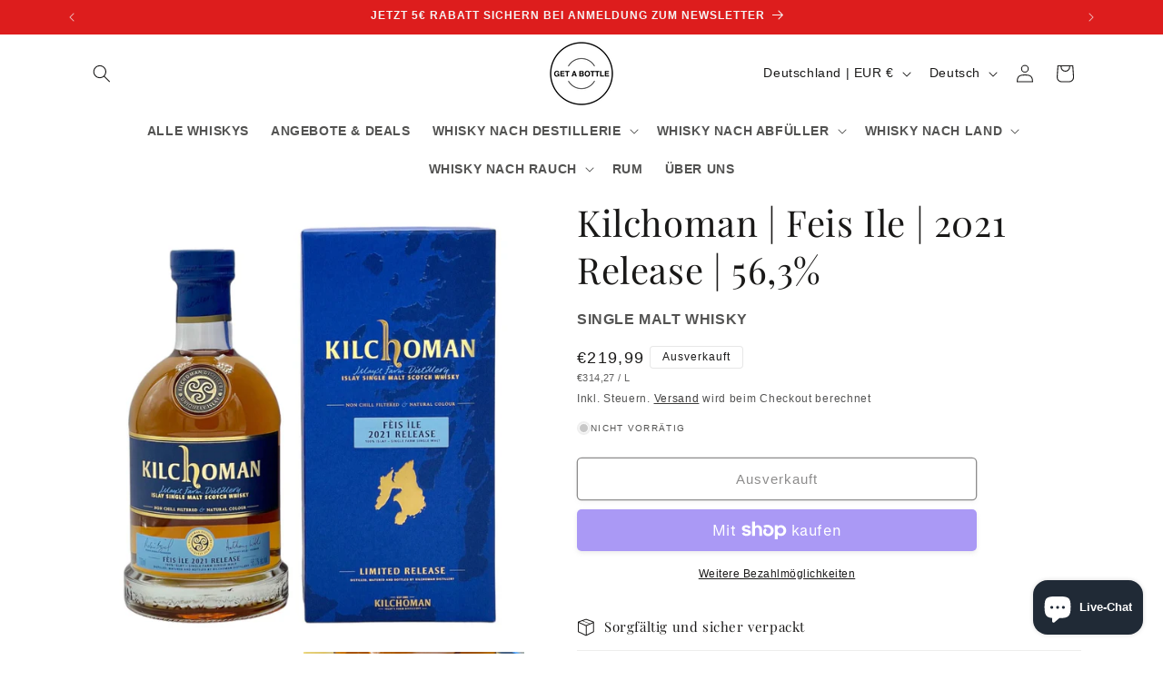

--- FILE ---
content_type: text/html; charset=utf-8
request_url: https://getabottle.de/products/kilchoman-feis-ile-2021-release-0-7l-56-3
body_size: 58452
content:
<!doctype html>
<html class="js" lang="de">
  <head>
    <meta charset="utf-8">
    <meta http-equiv="X-UA-Compatible" content="IE=edge">
    <meta name="viewport" content="width=device-width,initial-scale=1">
    <meta name="theme-color" content="">
    <link rel="canonical" href="https://getabottle.de/products/kilchoman-feis-ile-2021-release-0-7l-56-3"><link rel="icon" type="image/png" href="//getabottle.de/cdn/shop/files/BF663A2F-8D87-47F2-9FAF-8BD591E419F1.png?crop=center&height=32&v=1641987941&width=32"><link rel="preconnect" href="https://fonts.shopifycdn.com" crossorigin><title>
      Kilchoman Feis Ile 2021 - Online kaufen | getabottle.de
 &ndash; GET A BOTTLE</title>

    
      <meta name="description" content="Eine große Auswahl an Kilchoman Whisky und viele weitere Abfüllungen finden Sie jetzt günstig in unserem Online Shop. Ab 100€ versandkostenfrei.">
    

    

<meta property="og:site_name" content="GET A BOTTLE">
<meta property="og:url" content="https://getabottle.de/products/kilchoman-feis-ile-2021-release-0-7l-56-3">
<meta property="og:title" content="Kilchoman Feis Ile 2021 - Online kaufen | getabottle.de">
<meta property="og:type" content="product">
<meta property="og:description" content="Eine große Auswahl an Kilchoman Whisky und viele weitere Abfüllungen finden Sie jetzt günstig in unserem Online Shop. Ab 100€ versandkostenfrei."><meta property="og:image" content="http://getabottle.de/cdn/shop/products/kilchoman-feis-ile-2021-release-single-malt-scotch-whisky-07l-563-vol-195085.jpg?v=1677878930">
  <meta property="og:image:secure_url" content="https://getabottle.de/cdn/shop/products/kilchoman-feis-ile-2021-release-single-malt-scotch-whisky-07l-563-vol-195085.jpg?v=1677878930">
  <meta property="og:image:width" content="2048">
  <meta property="og:image:height" content="2048"><meta property="og:price:amount" content="219,99">
  <meta property="og:price:currency" content="EUR"><meta name="twitter:card" content="summary_large_image">
<meta name="twitter:title" content="Kilchoman Feis Ile 2021 - Online kaufen | getabottle.de">
<meta name="twitter:description" content="Eine große Auswahl an Kilchoman Whisky und viele weitere Abfüllungen finden Sie jetzt günstig in unserem Online Shop. Ab 100€ versandkostenfrei.">


    <script src="//getabottle.de/cdn/shop/t/73/assets/constants.js?v=132983761750457495441728212531" defer="defer"></script>
    <script src="//getabottle.de/cdn/shop/t/73/assets/pubsub.js?v=158357773527763999511728212532" defer="defer"></script>
    <script src="//getabottle.de/cdn/shop/t/73/assets/global.js?v=152862011079830610291728212531" defer="defer"></script>
    <script src="//getabottle.de/cdn/shop/t/73/assets/details-disclosure.js?v=13653116266235556501728212531" defer="defer"></script>
    <script src="//getabottle.de/cdn/shop/t/73/assets/details-modal.js?v=25581673532751508451728212531" defer="defer"></script>
    <script src="//getabottle.de/cdn/shop/t/73/assets/search-form.js?v=133129549252120666541728212532" defer="defer"></script><script>window.performance && window.performance.mark && window.performance.mark('shopify.content_for_header.start');</script><meta name="google-site-verification" content="WRo1E9moxEHhGPcVWhRn6I6DwwYESmar8m4kU95Cr0Y">
<meta id="shopify-digital-wallet" name="shopify-digital-wallet" content="/26773127234/digital_wallets/dialog">
<meta name="shopify-checkout-api-token" content="8d3da30d0bcf677a452627317e0ec57a">
<meta id="in-context-paypal-metadata" data-shop-id="26773127234" data-venmo-supported="false" data-environment="production" data-locale="de_DE" data-paypal-v4="true" data-currency="EUR">
<link rel="alternate" hreflang="x-default" href="https://getabottle.de/products/kilchoman-feis-ile-2021-release-0-7l-56-3">
<link rel="alternate" hreflang="de" href="https://getabottle.de/products/kilchoman-feis-ile-2021-release-0-7l-56-3">
<link rel="alternate" hreflang="en" href="https://getabottle.de/en/products/kilchoman-feis-ile-2021-release-0-7l-56-3">
<link rel="alternate" hreflang="fr" href="https://getabottle.de/fr/products/kilchoman-feis-ile-2021-release-0-7l-56-3">
<link rel="alternate" hreflang="de-AT" href="https://getabottle.de/de-at/products/kilchoman-feis-ile-2021-release-0-7l-56-3">
<link rel="alternate" hreflang="en-AT" href="https://getabottle.de/en-at/products/kilchoman-feis-ile-2021-release-0-7l-56-3">
<link rel="alternate" hreflang="fr-AT" href="https://getabottle.de/fr-at/products/kilchoman-feis-ile-2021-release-0-7l-56-3">
<link rel="alternate" hreflang="fr-BE" href="https://getabottle.de/fr-be/products/kilchoman-feis-ile-2021-release-0-7l-56-3">
<link rel="alternate" hreflang="en-BE" href="https://getabottle.de/en-be/products/kilchoman-feis-ile-2021-release-0-7l-56-3">
<link rel="alternate" hreflang="de-BE" href="https://getabottle.de/de-be/products/kilchoman-feis-ile-2021-release-0-7l-56-3">
<link rel="alternate" hreflang="fr-FR" href="https://getabottle.de/fr-fr/products/kilchoman-feis-ile-2021-release-0-7l-56-3">
<link rel="alternate" hreflang="en-FR" href="https://getabottle.de/en-fr/products/kilchoman-feis-ile-2021-release-0-7l-56-3">
<link rel="alternate" hreflang="de-FR" href="https://getabottle.de/de-fr/products/kilchoman-feis-ile-2021-release-0-7l-56-3">
<link rel="alternate" hreflang="en-LU" href="https://getabottle.de/en-lu/products/kilchoman-feis-ile-2021-release-0-7l-56-3">
<link rel="alternate" hreflang="fr-LU" href="https://getabottle.de/fr-lu/products/kilchoman-feis-ile-2021-release-0-7l-56-3">
<link rel="alternate" hreflang="de-LU" href="https://getabottle.de/de-lu/products/kilchoman-feis-ile-2021-release-0-7l-56-3">
<link rel="alternate" hreflang="en-NL" href="https://getabottle.de/en-nl/products/kilchoman-feis-ile-2021-release-0-7l-56-3">
<link rel="alternate" hreflang="fr-NL" href="https://getabottle.de/fr-nl/products/kilchoman-feis-ile-2021-release-0-7l-56-3">
<link rel="alternate" hreflang="de-NL" href="https://getabottle.de/de-nl/products/kilchoman-feis-ile-2021-release-0-7l-56-3">
<link rel="alternate" type="application/json+oembed" href="https://getabottle.de/products/kilchoman-feis-ile-2021-release-0-7l-56-3.oembed">
<script async="async" src="/checkouts/internal/preloads.js?locale=de-DE"></script>
<link rel="preconnect" href="https://shop.app" crossorigin="anonymous">
<script async="async" src="https://shop.app/checkouts/internal/preloads.js?locale=de-DE&shop_id=26773127234" crossorigin="anonymous"></script>
<script id="apple-pay-shop-capabilities" type="application/json">{"shopId":26773127234,"countryCode":"DE","currencyCode":"EUR","merchantCapabilities":["supports3DS"],"merchantId":"gid:\/\/shopify\/Shop\/26773127234","merchantName":"GET A BOTTLE","requiredBillingContactFields":["postalAddress","email"],"requiredShippingContactFields":["postalAddress","email"],"shippingType":"shipping","supportedNetworks":["visa","maestro","masterCard","amex"],"total":{"type":"pending","label":"GET A BOTTLE","amount":"1.00"},"shopifyPaymentsEnabled":true,"supportsSubscriptions":true}</script>
<script id="shopify-features" type="application/json">{"accessToken":"8d3da30d0bcf677a452627317e0ec57a","betas":["rich-media-storefront-analytics"],"domain":"getabottle.de","predictiveSearch":true,"shopId":26773127234,"locale":"de"}</script>
<script>var Shopify = Shopify || {};
Shopify.shop = "get-a-bottle.myshopify.com";
Shopify.locale = "de";
Shopify.currency = {"active":"EUR","rate":"1.0"};
Shopify.country = "DE";
Shopify.theme = {"name":"Updated copy of Dawn 15 - 2 July 2024","id":171252154632,"schema_name":"Dawn","schema_version":"15.2.0","theme_store_id":887,"role":"main"};
Shopify.theme.handle = "null";
Shopify.theme.style = {"id":null,"handle":null};
Shopify.cdnHost = "getabottle.de/cdn";
Shopify.routes = Shopify.routes || {};
Shopify.routes.root = "/";</script>
<script type="module">!function(o){(o.Shopify=o.Shopify||{}).modules=!0}(window);</script>
<script>!function(o){function n(){var o=[];function n(){o.push(Array.prototype.slice.apply(arguments))}return n.q=o,n}var t=o.Shopify=o.Shopify||{};t.loadFeatures=n(),t.autoloadFeatures=n()}(window);</script>
<script>
  window.ShopifyPay = window.ShopifyPay || {};
  window.ShopifyPay.apiHost = "shop.app\/pay";
  window.ShopifyPay.redirectState = null;
</script>
<script id="shop-js-analytics" type="application/json">{"pageType":"product"}</script>
<script defer="defer" async type="module" src="//getabottle.de/cdn/shopifycloud/shop-js/modules/v2/client.init-shop-cart-sync_e98Ab_XN.de.esm.js"></script>
<script defer="defer" async type="module" src="//getabottle.de/cdn/shopifycloud/shop-js/modules/v2/chunk.common_Pcw9EP95.esm.js"></script>
<script defer="defer" async type="module" src="//getabottle.de/cdn/shopifycloud/shop-js/modules/v2/chunk.modal_CzmY4ZhL.esm.js"></script>
<script type="module">
  await import("//getabottle.de/cdn/shopifycloud/shop-js/modules/v2/client.init-shop-cart-sync_e98Ab_XN.de.esm.js");
await import("//getabottle.de/cdn/shopifycloud/shop-js/modules/v2/chunk.common_Pcw9EP95.esm.js");
await import("//getabottle.de/cdn/shopifycloud/shop-js/modules/v2/chunk.modal_CzmY4ZhL.esm.js");

  window.Shopify.SignInWithShop?.initShopCartSync?.({"fedCMEnabled":true,"windoidEnabled":true});

</script>
<script>
  window.Shopify = window.Shopify || {};
  if (!window.Shopify.featureAssets) window.Shopify.featureAssets = {};
  window.Shopify.featureAssets['shop-js'] = {"shop-cart-sync":["modules/v2/client.shop-cart-sync_DazCVyJ3.de.esm.js","modules/v2/chunk.common_Pcw9EP95.esm.js","modules/v2/chunk.modal_CzmY4ZhL.esm.js"],"init-fed-cm":["modules/v2/client.init-fed-cm_D0AulfmK.de.esm.js","modules/v2/chunk.common_Pcw9EP95.esm.js","modules/v2/chunk.modal_CzmY4ZhL.esm.js"],"shop-cash-offers":["modules/v2/client.shop-cash-offers_BISyWFEA.de.esm.js","modules/v2/chunk.common_Pcw9EP95.esm.js","modules/v2/chunk.modal_CzmY4ZhL.esm.js"],"shop-login-button":["modules/v2/client.shop-login-button_D_c1vx_E.de.esm.js","modules/v2/chunk.common_Pcw9EP95.esm.js","modules/v2/chunk.modal_CzmY4ZhL.esm.js"],"pay-button":["modules/v2/client.pay-button_CHADzJ4g.de.esm.js","modules/v2/chunk.common_Pcw9EP95.esm.js","modules/v2/chunk.modal_CzmY4ZhL.esm.js"],"shop-button":["modules/v2/client.shop-button_CQnD2U3v.de.esm.js","modules/v2/chunk.common_Pcw9EP95.esm.js","modules/v2/chunk.modal_CzmY4ZhL.esm.js"],"avatar":["modules/v2/client.avatar_BTnouDA3.de.esm.js"],"init-windoid":["modules/v2/client.init-windoid_CmA0-hrC.de.esm.js","modules/v2/chunk.common_Pcw9EP95.esm.js","modules/v2/chunk.modal_CzmY4ZhL.esm.js"],"init-shop-for-new-customer-accounts":["modules/v2/client.init-shop-for-new-customer-accounts_BCzC_Mib.de.esm.js","modules/v2/client.shop-login-button_D_c1vx_E.de.esm.js","modules/v2/chunk.common_Pcw9EP95.esm.js","modules/v2/chunk.modal_CzmY4ZhL.esm.js"],"init-shop-email-lookup-coordinator":["modules/v2/client.init-shop-email-lookup-coordinator_DYzOit4u.de.esm.js","modules/v2/chunk.common_Pcw9EP95.esm.js","modules/v2/chunk.modal_CzmY4ZhL.esm.js"],"init-shop-cart-sync":["modules/v2/client.init-shop-cart-sync_e98Ab_XN.de.esm.js","modules/v2/chunk.common_Pcw9EP95.esm.js","modules/v2/chunk.modal_CzmY4ZhL.esm.js"],"shop-toast-manager":["modules/v2/client.shop-toast-manager_Bc-1elH8.de.esm.js","modules/v2/chunk.common_Pcw9EP95.esm.js","modules/v2/chunk.modal_CzmY4ZhL.esm.js"],"init-customer-accounts":["modules/v2/client.init-customer-accounts_CqlRHmZs.de.esm.js","modules/v2/client.shop-login-button_D_c1vx_E.de.esm.js","modules/v2/chunk.common_Pcw9EP95.esm.js","modules/v2/chunk.modal_CzmY4ZhL.esm.js"],"init-customer-accounts-sign-up":["modules/v2/client.init-customer-accounts-sign-up_DZmBw6yB.de.esm.js","modules/v2/client.shop-login-button_D_c1vx_E.de.esm.js","modules/v2/chunk.common_Pcw9EP95.esm.js","modules/v2/chunk.modal_CzmY4ZhL.esm.js"],"shop-follow-button":["modules/v2/client.shop-follow-button_Cx-w7rSq.de.esm.js","modules/v2/chunk.common_Pcw9EP95.esm.js","modules/v2/chunk.modal_CzmY4ZhL.esm.js"],"checkout-modal":["modules/v2/client.checkout-modal_Djjmh8qM.de.esm.js","modules/v2/chunk.common_Pcw9EP95.esm.js","modules/v2/chunk.modal_CzmY4ZhL.esm.js"],"shop-login":["modules/v2/client.shop-login_DMZMgoZf.de.esm.js","modules/v2/chunk.common_Pcw9EP95.esm.js","modules/v2/chunk.modal_CzmY4ZhL.esm.js"],"lead-capture":["modules/v2/client.lead-capture_SqejaEd8.de.esm.js","modules/v2/chunk.common_Pcw9EP95.esm.js","modules/v2/chunk.modal_CzmY4ZhL.esm.js"],"payment-terms":["modules/v2/client.payment-terms_DUeEqFTJ.de.esm.js","modules/v2/chunk.common_Pcw9EP95.esm.js","modules/v2/chunk.modal_CzmY4ZhL.esm.js"]};
</script>
<script>(function() {
  var isLoaded = false;
  function asyncLoad() {
    if (isLoaded) return;
    isLoaded = true;
    var urls = ["","","",""];
    for (var i = 0; i < urls.length; i++) {
      var s = document.createElement('script');
      s.type = 'text/javascript';
      s.async = true;
      s.src = urls[i];
      var x = document.getElementsByTagName('script')[0];
      x.parentNode.insertBefore(s, x);
    }
  };
  if(window.attachEvent) {
    window.attachEvent('onload', asyncLoad);
  } else {
    window.addEventListener('load', asyncLoad, false);
  }
})();</script>
<script id="__st">var __st={"a":26773127234,"offset":3600,"reqid":"8ed59b8e-e9bc-4661-aea5-1af641763e08-1769043074","pageurl":"getabottle.de\/products\/kilchoman-feis-ile-2021-release-0-7l-56-3","u":"0e962f82d987","p":"product","rtyp":"product","rid":6571293605954};</script>
<script>window.ShopifyPaypalV4VisibilityTracking = true;</script>
<script id="captcha-bootstrap">!function(){'use strict';const t='contact',e='account',n='new_comment',o=[[t,t],['blogs',n],['comments',n],[t,'customer']],c=[[e,'customer_login'],[e,'guest_login'],[e,'recover_customer_password'],[e,'create_customer']],r=t=>t.map((([t,e])=>`form[action*='/${t}']:not([data-nocaptcha='true']) input[name='form_type'][value='${e}']`)).join(','),a=t=>()=>t?[...document.querySelectorAll(t)].map((t=>t.form)):[];function s(){const t=[...o],e=r(t);return a(e)}const i='password',u='form_key',d=['recaptcha-v3-token','g-recaptcha-response','h-captcha-response',i],f=()=>{try{return window.sessionStorage}catch{return}},m='__shopify_v',_=t=>t.elements[u];function p(t,e,n=!1){try{const o=window.sessionStorage,c=JSON.parse(o.getItem(e)),{data:r}=function(t){const{data:e,action:n}=t;return t[m]||n?{data:e,action:n}:{data:t,action:n}}(c);for(const[e,n]of Object.entries(r))t.elements[e]&&(t.elements[e].value=n);n&&o.removeItem(e)}catch(o){console.error('form repopulation failed',{error:o})}}const l='form_type',E='cptcha';function T(t){t.dataset[E]=!0}const w=window,h=w.document,L='Shopify',v='ce_forms',y='captcha';let A=!1;((t,e)=>{const n=(g='f06e6c50-85a8-45c8-87d0-21a2b65856fe',I='https://cdn.shopify.com/shopifycloud/storefront-forms-hcaptcha/ce_storefront_forms_captcha_hcaptcha.v1.5.2.iife.js',D={infoText:'Durch hCaptcha geschützt',privacyText:'Datenschutz',termsText:'Allgemeine Geschäftsbedingungen'},(t,e,n)=>{const o=w[L][v],c=o.bindForm;if(c)return c(t,g,e,D).then(n);var r;o.q.push([[t,g,e,D],n]),r=I,A||(h.body.append(Object.assign(h.createElement('script'),{id:'captcha-provider',async:!0,src:r})),A=!0)});var g,I,D;w[L]=w[L]||{},w[L][v]=w[L][v]||{},w[L][v].q=[],w[L][y]=w[L][y]||{},w[L][y].protect=function(t,e){n(t,void 0,e),T(t)},Object.freeze(w[L][y]),function(t,e,n,w,h,L){const[v,y,A,g]=function(t,e,n){const i=e?o:[],u=t?c:[],d=[...i,...u],f=r(d),m=r(i),_=r(d.filter((([t,e])=>n.includes(e))));return[a(f),a(m),a(_),s()]}(w,h,L),I=t=>{const e=t.target;return e instanceof HTMLFormElement?e:e&&e.form},D=t=>v().includes(t);t.addEventListener('submit',(t=>{const e=I(t);if(!e)return;const n=D(e)&&!e.dataset.hcaptchaBound&&!e.dataset.recaptchaBound,o=_(e),c=g().includes(e)&&(!o||!o.value);(n||c)&&t.preventDefault(),c&&!n&&(function(t){try{if(!f())return;!function(t){const e=f();if(!e)return;const n=_(t);if(!n)return;const o=n.value;o&&e.removeItem(o)}(t);const e=Array.from(Array(32),(()=>Math.random().toString(36)[2])).join('');!function(t,e){_(t)||t.append(Object.assign(document.createElement('input'),{type:'hidden',name:u})),t.elements[u].value=e}(t,e),function(t,e){const n=f();if(!n)return;const o=[...t.querySelectorAll(`input[type='${i}']`)].map((({name:t})=>t)),c=[...d,...o],r={};for(const[a,s]of new FormData(t).entries())c.includes(a)||(r[a]=s);n.setItem(e,JSON.stringify({[m]:1,action:t.action,data:r}))}(t,e)}catch(e){console.error('failed to persist form',e)}}(e),e.submit())}));const S=(t,e)=>{t&&!t.dataset[E]&&(n(t,e.some((e=>e===t))),T(t))};for(const o of['focusin','change'])t.addEventListener(o,(t=>{const e=I(t);D(e)&&S(e,y())}));const B=e.get('form_key'),M=e.get(l),P=B&&M;t.addEventListener('DOMContentLoaded',(()=>{const t=y();if(P)for(const e of t)e.elements[l].value===M&&p(e,B);[...new Set([...A(),...v().filter((t=>'true'===t.dataset.shopifyCaptcha))])].forEach((e=>S(e,t)))}))}(h,new URLSearchParams(w.location.search),n,t,e,['guest_login'])})(!0,!0)}();</script>
<script integrity="sha256-4kQ18oKyAcykRKYeNunJcIwy7WH5gtpwJnB7kiuLZ1E=" data-source-attribution="shopify.loadfeatures" defer="defer" src="//getabottle.de/cdn/shopifycloud/storefront/assets/storefront/load_feature-a0a9edcb.js" crossorigin="anonymous"></script>
<script crossorigin="anonymous" defer="defer" src="//getabottle.de/cdn/shopifycloud/storefront/assets/shopify_pay/storefront-65b4c6d7.js?v=20250812"></script>
<script data-source-attribution="shopify.dynamic_checkout.dynamic.init">var Shopify=Shopify||{};Shopify.PaymentButton=Shopify.PaymentButton||{isStorefrontPortableWallets:!0,init:function(){window.Shopify.PaymentButton.init=function(){};var t=document.createElement("script");t.src="https://getabottle.de/cdn/shopifycloud/portable-wallets/latest/portable-wallets.de.js",t.type="module",document.head.appendChild(t)}};
</script>
<script data-source-attribution="shopify.dynamic_checkout.buyer_consent">
  function portableWalletsHideBuyerConsent(e){var t=document.getElementById("shopify-buyer-consent"),n=document.getElementById("shopify-subscription-policy-button");t&&n&&(t.classList.add("hidden"),t.setAttribute("aria-hidden","true"),n.removeEventListener("click",e))}function portableWalletsShowBuyerConsent(e){var t=document.getElementById("shopify-buyer-consent"),n=document.getElementById("shopify-subscription-policy-button");t&&n&&(t.classList.remove("hidden"),t.removeAttribute("aria-hidden"),n.addEventListener("click",e))}window.Shopify?.PaymentButton&&(window.Shopify.PaymentButton.hideBuyerConsent=portableWalletsHideBuyerConsent,window.Shopify.PaymentButton.showBuyerConsent=portableWalletsShowBuyerConsent);
</script>
<script>
  function portableWalletsCleanup(e){e&&e.src&&console.error("Failed to load portable wallets script "+e.src);var t=document.querySelectorAll("shopify-accelerated-checkout .shopify-payment-button__skeleton, shopify-accelerated-checkout-cart .wallet-cart-button__skeleton"),e=document.getElementById("shopify-buyer-consent");for(let e=0;e<t.length;e++)t[e].remove();e&&e.remove()}function portableWalletsNotLoadedAsModule(e){e instanceof ErrorEvent&&"string"==typeof e.message&&e.message.includes("import.meta")&&"string"==typeof e.filename&&e.filename.includes("portable-wallets")&&(window.removeEventListener("error",portableWalletsNotLoadedAsModule),window.Shopify.PaymentButton.failedToLoad=e,"loading"===document.readyState?document.addEventListener("DOMContentLoaded",window.Shopify.PaymentButton.init):window.Shopify.PaymentButton.init())}window.addEventListener("error",portableWalletsNotLoadedAsModule);
</script>

<script type="module" src="https://getabottle.de/cdn/shopifycloud/portable-wallets/latest/portable-wallets.de.js" onError="portableWalletsCleanup(this)" crossorigin="anonymous"></script>
<script nomodule>
  document.addEventListener("DOMContentLoaded", portableWalletsCleanup);
</script>

<script id='scb4127' type='text/javascript' async='' src='https://getabottle.de/cdn/shopifycloud/privacy-banner/storefront-banner.js'></script><link id="shopify-accelerated-checkout-styles" rel="stylesheet" media="screen" href="https://getabottle.de/cdn/shopifycloud/portable-wallets/latest/accelerated-checkout-backwards-compat.css" crossorigin="anonymous">
<style id="shopify-accelerated-checkout-cart">
        #shopify-buyer-consent {
  margin-top: 1em;
  display: inline-block;
  width: 100%;
}

#shopify-buyer-consent.hidden {
  display: none;
}

#shopify-subscription-policy-button {
  background: none;
  border: none;
  padding: 0;
  text-decoration: underline;
  font-size: inherit;
  cursor: pointer;
}

#shopify-subscription-policy-button::before {
  box-shadow: none;
}

      </style>
<script id="sections-script" data-sections="header" defer="defer" src="//getabottle.de/cdn/shop/t/73/compiled_assets/scripts.js?v=6796"></script>
<script>window.performance && window.performance.mark && window.performance.mark('shopify.content_for_header.end');</script>

    <style data-shopify>
      
      
      
      
      @font-face {
  font-family: "Playfair Display";
  font-weight: 400;
  font-style: normal;
  font-display: swap;
  src: url("//getabottle.de/cdn/fonts/playfair_display/playfairdisplay_n4.9980f3e16959dc89137cc1369bfc3ae98af1deb9.woff2") format("woff2"),
       url("//getabottle.de/cdn/fonts/playfair_display/playfairdisplay_n4.c562b7c8e5637886a811d2a017f9e023166064ee.woff") format("woff");
}


      
        :root,
        .color-background-1 {
          --color-background: 255,255,255;
        
          --gradient-background: #ffffff;
        

        

        --color-foreground: 26,25,24;
        --color-background-contrast: 191,191,191;
        --color-shadow: 155,155,155;
        --color-button: 236,76,71;
        --color-button-text: 255,255,255;
        --color-secondary-button: 255,255,255;
        --color-secondary-button-text: 26,25,24;
        --color-link: 26,25,24;
        --color-badge-foreground: 26,25,24;
        --color-badge-background: 255,255,255;
        --color-badge-border: 26,25,24;
        --payment-terms-background-color: rgb(255 255 255);
      }
      
        
        .color-background-2 {
          --color-background: 255,255,255;
        
          --gradient-background: #ffffff;
        

        

        --color-foreground: 0,0,0;
        --color-background-contrast: 191,191,191;
        --color-shadow: 17,19,20;
        --color-button: 238,27,27;
        --color-button-text: 255,255,255;
        --color-secondary-button: 255,255,255;
        --color-secondary-button-text: 23,62,67;
        --color-link: 23,62,67;
        --color-badge-foreground: 0,0,0;
        --color-badge-background: 255,255,255;
        --color-badge-border: 0,0,0;
        --payment-terms-background-color: rgb(255 255 255);
      }
      
        
        .color-inverse {
          --color-background: 221,29,29;
        
          --gradient-background: #dd1d1d;
        

        

        --color-foreground: 245,245,245;
        --color-background-contrast: 108,14,14;
        --color-shadow: 28,58,55;
        --color-button: 249,249,241;
        --color-button-text: 26,25,24;
        --color-secondary-button: 221,29,29;
        --color-secondary-button-text: 244,244,242;
        --color-link: 244,244,242;
        --color-badge-foreground: 245,245,245;
        --color-badge-background: 221,29,29;
        --color-badge-border: 245,245,245;
        --payment-terms-background-color: rgb(221 29 29);
      }
      
        
        .color-accent-1 {
          --color-background: 213,225,221;
        
          --gradient-background: #d5e1dd;
        

        

        --color-foreground: 43,65,65;
        --color-background-contrast: 139,172,161;
        --color-shadow: 28,35,35;
        --color-button: 233,128,67;
        --color-button-text: 213,225,221;
        --color-secondary-button: 213,225,221;
        --color-secondary-button-text: 43,65,65;
        --color-link: 43,65,65;
        --color-badge-foreground: 43,65,65;
        --color-badge-background: 213,225,221;
        --color-badge-border: 43,65,65;
        --payment-terms-background-color: rgb(213 225 221);
      }
      
        
        .color-accent-2 {
          --color-background: 51,51,51;
        
          --gradient-background: #333333;
        

        

        --color-foreground: 255,255,255;
        --color-background-contrast: 64,64,64;
        --color-shadow: 29,30,28;
        --color-button: 255,255,255;
        --color-button-text: 29,30,28;
        --color-secondary-button: 51,51,51;
        --color-secondary-button-text: 255,255,255;
        --color-link: 255,255,255;
        --color-badge-foreground: 255,255,255;
        --color-badge-background: 51,51,51;
        --color-badge-border: 255,255,255;
        --payment-terms-background-color: rgb(51 51 51);
      }
      
        
        .color-scheme-38366595-d1ea-4db9-8a21-a48abff3f686 {
          --color-background: 238,27,27;
        
          --gradient-background: #ee1b1b;
        

        

        --color-foreground: 255,255,255;
        --color-background-contrast: 128,10,10;
        --color-shadow: 18,18,18;
        --color-button: 221,29,29;
        --color-button-text: 255,255,255;
        --color-secondary-button: 238,27,27;
        --color-secondary-button-text: 51,51,51;
        --color-link: 51,51,51;
        --color-badge-foreground: 255,255,255;
        --color-badge-background: 238,27,27;
        --color-badge-border: 255,255,255;
        --payment-terms-background-color: rgb(238 27 27);
      }
      

      body, .color-background-1, .color-background-2, .color-inverse, .color-accent-1, .color-accent-2, .color-scheme-38366595-d1ea-4db9-8a21-a48abff3f686 {
        color: rgba(var(--color-foreground), 0.75);
        background-color: rgb(var(--color-background));
      }

      :root {
        --font-body-family: Helvetica, Arial, sans-serif;
        --font-body-style: normal;
        --font-body-weight: 400;
        --font-body-weight-bold: 700;

        --font-heading-family: "Playfair Display", serif;
        --font-heading-style: normal;
        --font-heading-weight: 400;

        --font-body-scale: 1.0;
        --font-heading-scale: 1.0;

        --media-padding: px;
        --media-border-opacity: 0.05;
        --media-border-width: 0px;
        --media-radius: 0px;
        --media-shadow-opacity: 0.0;
        --media-shadow-horizontal-offset: 0px;
        --media-shadow-vertical-offset: 4px;
        --media-shadow-blur-radius: 5px;
        --media-shadow-visible: 0;

        --page-width: 120rem;
        --page-width-margin: 0rem;

        --product-card-image-padding: 0.2rem;
        --product-card-corner-radius: 0.4rem;
        --product-card-text-alignment: center;
        --product-card-border-width: 0.0rem;
        --product-card-border-opacity: 0.05;
        --product-card-shadow-opacity: 0.1;
        --product-card-shadow-visible: 1;
        --product-card-shadow-horizontal-offset: 0.0rem;
        --product-card-shadow-vertical-offset: 0.2rem;
        --product-card-shadow-blur-radius: 0.5rem;

        --collection-card-image-padding: 0.0rem;
        --collection-card-corner-radius: 0.0rem;
        --collection-card-text-alignment: left;
        --collection-card-border-width: 0.0rem;
        --collection-card-border-opacity: 0.0;
        --collection-card-shadow-opacity: 0.1;
        --collection-card-shadow-visible: 1;
        --collection-card-shadow-horizontal-offset: 0.0rem;
        --collection-card-shadow-vertical-offset: 0.0rem;
        --collection-card-shadow-blur-radius: 0.0rem;

        --blog-card-image-padding: 0.0rem;
        --blog-card-corner-radius: 0.0rem;
        --blog-card-text-alignment: left;
        --blog-card-border-width: 0.0rem;
        --blog-card-border-opacity: 0.0;
        --blog-card-shadow-opacity: 0.1;
        --blog-card-shadow-visible: 1;
        --blog-card-shadow-horizontal-offset: 0.0rem;
        --blog-card-shadow-vertical-offset: 0.0rem;
        --blog-card-shadow-blur-radius: 0.0rem;

        --badge-corner-radius: 0.4rem;

        --popup-border-width: 1px;
        --popup-border-opacity: 0.1;
        --popup-corner-radius: 0px;
        --popup-shadow-opacity: 0.0;
        --popup-shadow-horizontal-offset: 0px;
        --popup-shadow-vertical-offset: 4px;
        --popup-shadow-blur-radius: 5px;

        --drawer-border-width: 1px;
        --drawer-border-opacity: 0.1;
        --drawer-shadow-opacity: 0.0;
        --drawer-shadow-horizontal-offset: 0px;
        --drawer-shadow-vertical-offset: 4px;
        --drawer-shadow-blur-radius: 5px;

        --spacing-sections-desktop: 0px;
        --spacing-sections-mobile: 0px;

        --grid-desktop-vertical-spacing: 4px;
        --grid-desktop-horizontal-spacing: 8px;
        --grid-mobile-vertical-spacing: 2px;
        --grid-mobile-horizontal-spacing: 4px;

        --text-boxes-border-opacity: 0.1;
        --text-boxes-border-width: 0px;
        --text-boxes-radius: 0px;
        --text-boxes-shadow-opacity: 0.0;
        --text-boxes-shadow-visible: 0;
        --text-boxes-shadow-horizontal-offset: 0px;
        --text-boxes-shadow-vertical-offset: 4px;
        --text-boxes-shadow-blur-radius: 5px;

        --buttons-radius: 4px;
        --buttons-radius-outset: 5px;
        --buttons-border-width: 1px;
        --buttons-border-opacity: 1.0;
        --buttons-shadow-opacity: 0.2;
        --buttons-shadow-visible: 1;
        --buttons-shadow-horizontal-offset: 0px;
        --buttons-shadow-vertical-offset: 2px;
        --buttons-shadow-blur-radius: 5px;
        --buttons-border-offset: 0.3px;

        --inputs-radius: 4px;
        --inputs-border-width: 2px;
        --inputs-border-opacity: 1.0;
        --inputs-shadow-opacity: 0.2;
        --inputs-shadow-horizontal-offset: 0px;
        --inputs-margin-offset: 2px;
        --inputs-shadow-vertical-offset: 2px;
        --inputs-shadow-blur-radius: 5px;
        --inputs-radius-outset: 6px;

        --variant-pills-radius: 40px;
        --variant-pills-border-width: 1px;
        --variant-pills-border-opacity: 0.55;
        --variant-pills-shadow-opacity: 0.0;
        --variant-pills-shadow-horizontal-offset: 0px;
        --variant-pills-shadow-vertical-offset: 4px;
        --variant-pills-shadow-blur-radius: 5px;
      }

      *,
      *::before,
      *::after {
        box-sizing: inherit;
      }

      html {
        box-sizing: border-box;
        font-size: calc(var(--font-body-scale) * 62.5%);
        height: 100%;
      }

      body {
        display: grid;
        grid-template-rows: auto auto 1fr auto;
        grid-template-columns: 100%;
        min-height: 100%;
        margin: 0;
        font-size: 1.5rem;
        letter-spacing: 0.06rem;
        line-height: calc(1 + 0.8 / var(--font-body-scale));
        font-family: var(--font-body-family);
        font-style: var(--font-body-style);
        font-weight: var(--font-body-weight);
      }

      @media screen and (min-width: 750px) {
        body {
          font-size: 1.6rem;
        }
      }
    </style>

    <link href="//getabottle.de/cdn/shop/t/73/assets/base.css?v=117231236322913877491734954541" rel="stylesheet" type="text/css" media="all" />
    <link rel="stylesheet" href="//getabottle.de/cdn/shop/t/73/assets/component-cart-items.css?v=123238115697927560811728212531" media="print" onload="this.media='all'">
      <link rel="preload" as="font" href="//getabottle.de/cdn/fonts/playfair_display/playfairdisplay_n4.9980f3e16959dc89137cc1369bfc3ae98af1deb9.woff2" type="font/woff2" crossorigin>
      
<link href="//getabottle.de/cdn/shop/t/73/assets/component-localization-form.css?v=170315343355214948141728212531" rel="stylesheet" type="text/css" media="all" />
      <script src="//getabottle.de/cdn/shop/t/73/assets/localization-form.js?v=144176611646395275351728212532" defer="defer"></script><link
        rel="stylesheet"
        href="//getabottle.de/cdn/shop/t/73/assets/component-predictive-search.css?v=118923337488134913561728212531"
        media="print"
        onload="this.media='all'"
      ><script>
      if (Shopify.designMode) {
        document.documentElement.classList.add('shopify-design-mode');
      }
    </script>
  <!-- BEGIN app block: shopify://apps/tinyseo/blocks/product-json-ld-embed/0605268f-f7c4-4e95-b560-e43df7d59ae4 --><script type="application/ld+json" id="tinyimg-product-json-ld">{
  "@context": "https://schema.org/",
  "@type": "Product",
  "@id": "https://getabottle.de/products/kilchoman-feis-ile-2021-release-0-7l-56-3",

  "category": "Whiskey",
  

  
  
  

  

  "weight": {
  "@type": "QuantitativeValue",
  "value": "1.5",
  "unitCode": "KGM"
  },"offers" : [
  {
  "@type" : "Offer" ,
  "mpn": 39321295814722,

  "sku": "39321295814722",
  "priceCurrency" : "EUR" ,
  "price": "219.99",
  "priceValidUntil": "2026-04-22",
  
  
  "availability" : "http://schema.org/OutOfStock",
  
  "itemCondition": "http://schema.org/NewCondition",
  

  "url" : "https://getabottle.de/products/kilchoman-feis-ile-2021-release-0-7l-56-3?variant=39321295814722",
  

  
  
  
  
  "seller" : {
  "@type" : "Organization",
  "name" : "GET A BOTTLE"
  }
  }
  ],
  "name": "Kilchoman | Feis Ile | 2021 Release | 56,3%","image": "https://getabottle.de/cdn/shop/products/kilchoman-feis-ile-2021-release-single-malt-scotch-whisky-07l-563-vol-195085.jpg?v=1677878930",








  
  
  
  




  
  
  
  
  
  


  
  
  
  
"description": "",
  "manufacturer": "Kilchoman",
  "material": "",
  "url": "https://getabottle.de/products/kilchoman-feis-ile-2021-release-0-7l-56-3",
    
  "additionalProperty":
  [
  
    
    
    ],
    
    "brand": {
      "@type": "Brand",
      "name": "Kilchoman"
    }
 }
</script>
<!-- END app block --><!-- BEGIN app block: shopify://apps/tinyseo/blocks/breadcrumbs-json-ld-embed/0605268f-f7c4-4e95-b560-e43df7d59ae4 --><script type="application/ld+json" id="tinyimg-breadcrumbs-json-ld">
      {
        "@context": "https://schema.org",
        "@type": "BreadcrumbList",
        "itemListElement": [
          {
            "@type": "ListItem",
            "position": 1,
            "item": {
              "@id": "https://getabottle.de",
          "name": "Home"
        }
      }
      
        
        
      ,{
        "@type": "ListItem",
        "position": 2,
        "item": {
          "@id": "https://getabottle.de/products/kilchoman-feis-ile-2021-release-0-7l-56-3",
          "name": "Kilchoman | Feis Ile | 2021 Release | 56,3%"
        }
      }
      
      ]
    }
  </script>
<!-- END app block --><script src="https://cdn.shopify.com/extensions/19689677-6488-4a31-adf3-fcf4359c5fd9/forms-2295/assets/shopify-forms-loader.js" type="text/javascript" defer="defer"></script>
<script src="https://cdn.shopify.com/extensions/e8878072-2f6b-4e89-8082-94b04320908d/inbox-1254/assets/inbox-chat-loader.js" type="text/javascript" defer="defer"></script>
<link href="https://monorail-edge.shopifysvc.com" rel="dns-prefetch">
<script>(function(){if ("sendBeacon" in navigator && "performance" in window) {try {var session_token_from_headers = performance.getEntriesByType('navigation')[0].serverTiming.find(x => x.name == '_s').description;} catch {var session_token_from_headers = undefined;}var session_cookie_matches = document.cookie.match(/_shopify_s=([^;]*)/);var session_token_from_cookie = session_cookie_matches && session_cookie_matches.length === 2 ? session_cookie_matches[1] : "";var session_token = session_token_from_headers || session_token_from_cookie || "";function handle_abandonment_event(e) {var entries = performance.getEntries().filter(function(entry) {return /monorail-edge.shopifysvc.com/.test(entry.name);});if (!window.abandonment_tracked && entries.length === 0) {window.abandonment_tracked = true;var currentMs = Date.now();var navigation_start = performance.timing.navigationStart;var payload = {shop_id: 26773127234,url: window.location.href,navigation_start,duration: currentMs - navigation_start,session_token,page_type: "product"};window.navigator.sendBeacon("https://monorail-edge.shopifysvc.com/v1/produce", JSON.stringify({schema_id: "online_store_buyer_site_abandonment/1.1",payload: payload,metadata: {event_created_at_ms: currentMs,event_sent_at_ms: currentMs}}));}}window.addEventListener('pagehide', handle_abandonment_event);}}());</script>
<script id="web-pixels-manager-setup">(function e(e,d,r,n,o){if(void 0===o&&(o={}),!Boolean(null===(a=null===(i=window.Shopify)||void 0===i?void 0:i.analytics)||void 0===a?void 0:a.replayQueue)){var i,a;window.Shopify=window.Shopify||{};var t=window.Shopify;t.analytics=t.analytics||{};var s=t.analytics;s.replayQueue=[],s.publish=function(e,d,r){return s.replayQueue.push([e,d,r]),!0};try{self.performance.mark("wpm:start")}catch(e){}var l=function(){var e={modern:/Edge?\/(1{2}[4-9]|1[2-9]\d|[2-9]\d{2}|\d{4,})\.\d+(\.\d+|)|Firefox\/(1{2}[4-9]|1[2-9]\d|[2-9]\d{2}|\d{4,})\.\d+(\.\d+|)|Chrom(ium|e)\/(9{2}|\d{3,})\.\d+(\.\d+|)|(Maci|X1{2}).+ Version\/(15\.\d+|(1[6-9]|[2-9]\d|\d{3,})\.\d+)([,.]\d+|)( \(\w+\)|)( Mobile\/\w+|) Safari\/|Chrome.+OPR\/(9{2}|\d{3,})\.\d+\.\d+|(CPU[ +]OS|iPhone[ +]OS|CPU[ +]iPhone|CPU IPhone OS|CPU iPad OS)[ +]+(15[._]\d+|(1[6-9]|[2-9]\d|\d{3,})[._]\d+)([._]\d+|)|Android:?[ /-](13[3-9]|1[4-9]\d|[2-9]\d{2}|\d{4,})(\.\d+|)(\.\d+|)|Android.+Firefox\/(13[5-9]|1[4-9]\d|[2-9]\d{2}|\d{4,})\.\d+(\.\d+|)|Android.+Chrom(ium|e)\/(13[3-9]|1[4-9]\d|[2-9]\d{2}|\d{4,})\.\d+(\.\d+|)|SamsungBrowser\/([2-9]\d|\d{3,})\.\d+/,legacy:/Edge?\/(1[6-9]|[2-9]\d|\d{3,})\.\d+(\.\d+|)|Firefox\/(5[4-9]|[6-9]\d|\d{3,})\.\d+(\.\d+|)|Chrom(ium|e)\/(5[1-9]|[6-9]\d|\d{3,})\.\d+(\.\d+|)([\d.]+$|.*Safari\/(?![\d.]+ Edge\/[\d.]+$))|(Maci|X1{2}).+ Version\/(10\.\d+|(1[1-9]|[2-9]\d|\d{3,})\.\d+)([,.]\d+|)( \(\w+\)|)( Mobile\/\w+|) Safari\/|Chrome.+OPR\/(3[89]|[4-9]\d|\d{3,})\.\d+\.\d+|(CPU[ +]OS|iPhone[ +]OS|CPU[ +]iPhone|CPU IPhone OS|CPU iPad OS)[ +]+(10[._]\d+|(1[1-9]|[2-9]\d|\d{3,})[._]\d+)([._]\d+|)|Android:?[ /-](13[3-9]|1[4-9]\d|[2-9]\d{2}|\d{4,})(\.\d+|)(\.\d+|)|Mobile Safari.+OPR\/([89]\d|\d{3,})\.\d+\.\d+|Android.+Firefox\/(13[5-9]|1[4-9]\d|[2-9]\d{2}|\d{4,})\.\d+(\.\d+|)|Android.+Chrom(ium|e)\/(13[3-9]|1[4-9]\d|[2-9]\d{2}|\d{4,})\.\d+(\.\d+|)|Android.+(UC? ?Browser|UCWEB|U3)[ /]?(15\.([5-9]|\d{2,})|(1[6-9]|[2-9]\d|\d{3,})\.\d+)\.\d+|SamsungBrowser\/(5\.\d+|([6-9]|\d{2,})\.\d+)|Android.+MQ{2}Browser\/(14(\.(9|\d{2,})|)|(1[5-9]|[2-9]\d|\d{3,})(\.\d+|))(\.\d+|)|K[Aa][Ii]OS\/(3\.\d+|([4-9]|\d{2,})\.\d+)(\.\d+|)/},d=e.modern,r=e.legacy,n=navigator.userAgent;return n.match(d)?"modern":n.match(r)?"legacy":"unknown"}(),u="modern"===l?"modern":"legacy",c=(null!=n?n:{modern:"",legacy:""})[u],f=function(e){return[e.baseUrl,"/wpm","/b",e.hashVersion,"modern"===e.buildTarget?"m":"l",".js"].join("")}({baseUrl:d,hashVersion:r,buildTarget:u}),m=function(e){var d=e.version,r=e.bundleTarget,n=e.surface,o=e.pageUrl,i=e.monorailEndpoint;return{emit:function(e){var a=e.status,t=e.errorMsg,s=(new Date).getTime(),l=JSON.stringify({metadata:{event_sent_at_ms:s},events:[{schema_id:"web_pixels_manager_load/3.1",payload:{version:d,bundle_target:r,page_url:o,status:a,surface:n,error_msg:t},metadata:{event_created_at_ms:s}}]});if(!i)return console&&console.warn&&console.warn("[Web Pixels Manager] No Monorail endpoint provided, skipping logging."),!1;try{return self.navigator.sendBeacon.bind(self.navigator)(i,l)}catch(e){}var u=new XMLHttpRequest;try{return u.open("POST",i,!0),u.setRequestHeader("Content-Type","text/plain"),u.send(l),!0}catch(e){return console&&console.warn&&console.warn("[Web Pixels Manager] Got an unhandled error while logging to Monorail."),!1}}}}({version:r,bundleTarget:l,surface:e.surface,pageUrl:self.location.href,monorailEndpoint:e.monorailEndpoint});try{o.browserTarget=l,function(e){var d=e.src,r=e.async,n=void 0===r||r,o=e.onload,i=e.onerror,a=e.sri,t=e.scriptDataAttributes,s=void 0===t?{}:t,l=document.createElement("script"),u=document.querySelector("head"),c=document.querySelector("body");if(l.async=n,l.src=d,a&&(l.integrity=a,l.crossOrigin="anonymous"),s)for(var f in s)if(Object.prototype.hasOwnProperty.call(s,f))try{l.dataset[f]=s[f]}catch(e){}if(o&&l.addEventListener("load",o),i&&l.addEventListener("error",i),u)u.appendChild(l);else{if(!c)throw new Error("Did not find a head or body element to append the script");c.appendChild(l)}}({src:f,async:!0,onload:function(){if(!function(){var e,d;return Boolean(null===(d=null===(e=window.Shopify)||void 0===e?void 0:e.analytics)||void 0===d?void 0:d.initialized)}()){var d=window.webPixelsManager.init(e)||void 0;if(d){var r=window.Shopify.analytics;r.replayQueue.forEach((function(e){var r=e[0],n=e[1],o=e[2];d.publishCustomEvent(r,n,o)})),r.replayQueue=[],r.publish=d.publishCustomEvent,r.visitor=d.visitor,r.initialized=!0}}},onerror:function(){return m.emit({status:"failed",errorMsg:"".concat(f," has failed to load")})},sri:function(e){var d=/^sha384-[A-Za-z0-9+/=]+$/;return"string"==typeof e&&d.test(e)}(c)?c:"",scriptDataAttributes:o}),m.emit({status:"loading"})}catch(e){m.emit({status:"failed",errorMsg:(null==e?void 0:e.message)||"Unknown error"})}}})({shopId: 26773127234,storefrontBaseUrl: "https://getabottle.de",extensionsBaseUrl: "https://extensions.shopifycdn.com/cdn/shopifycloud/web-pixels-manager",monorailEndpoint: "https://monorail-edge.shopifysvc.com/unstable/produce_batch",surface: "storefront-renderer",enabledBetaFlags: ["2dca8a86"],webPixelsConfigList: [{"id":"1126334728","configuration":"{\"config\":\"{\\\"google_tag_ids\\\":[\\\"G-980VLRSMV4\\\",\\\"GT-KFNTVDZX\\\",\\\"AW-11250994140\\\"],\\\"target_country\\\":\\\"ZZ\\\",\\\"gtag_events\\\":[{\\\"type\\\":\\\"search\\\",\\\"action_label\\\":\\\"G-980VLRSMV4\\\"},{\\\"type\\\":\\\"begin_checkout\\\",\\\"action_label\\\":[\\\"G-980VLRSMV4\\\",\\\"AW-11250994140\\\/CpH4CPuapOEZENyX8vQp\\\"]},{\\\"type\\\":\\\"view_item\\\",\\\"action_label\\\":[\\\"G-980VLRSMV4\\\",\\\"MC-WRR4XSQHX8\\\",\\\"AW-11250994140\\\/nNNTCPrZmuEZENyX8vQp\\\"]},{\\\"type\\\":\\\"purchase\\\",\\\"action_label\\\":[\\\"G-980VLRSMV4\\\",\\\"MC-WRR4XSQHX8\\\",\\\"AW-11250994140\\\/IO8iCLnbo-EZENyX8vQp\\\"]},{\\\"type\\\":\\\"page_view\\\",\\\"action_label\\\":[\\\"G-980VLRSMV4\\\",\\\"MC-WRR4XSQHX8\\\"]},{\\\"type\\\":\\\"add_payment_info\\\",\\\"action_label\\\":\\\"G-980VLRSMV4\\\"},{\\\"type\\\":\\\"add_to_cart\\\",\\\"action_label\\\":[\\\"G-980VLRSMV4\\\",\\\"AW-11250994140\\\/YhigCJfCouEZENyX8vQp\\\"]}],\\\"enable_monitoring_mode\\\":false}\"}","eventPayloadVersion":"v1","runtimeContext":"OPEN","scriptVersion":"b2a88bafab3e21179ed38636efcd8a93","type":"APP","apiClientId":1780363,"privacyPurposes":[],"dataSharingAdjustments":{"protectedCustomerApprovalScopes":["read_customer_address","read_customer_email","read_customer_name","read_customer_personal_data","read_customer_phone"]}},{"id":"504758536","configuration":"{\"accountID\":\"26773127234\"}","eventPayloadVersion":"v1","runtimeContext":"STRICT","scriptVersion":"19f3dd9843a7c108f5b7db6625568262","type":"APP","apiClientId":4646003,"privacyPurposes":[],"dataSharingAdjustments":{"protectedCustomerApprovalScopes":["read_customer_email","read_customer_name","read_customer_personal_data","read_customer_phone"]}},{"id":"126091528","eventPayloadVersion":"1","runtimeContext":"LAX","scriptVersion":"7","type":"CUSTOM","privacyPurposes":["ANALYTICS","MARKETING","SALE_OF_DATA"],"name":"Myles - Gtag"},{"id":"shopify-app-pixel","configuration":"{}","eventPayloadVersion":"v1","runtimeContext":"STRICT","scriptVersion":"0450","apiClientId":"shopify-pixel","type":"APP","privacyPurposes":["ANALYTICS","MARKETING"]},{"id":"shopify-custom-pixel","eventPayloadVersion":"v1","runtimeContext":"LAX","scriptVersion":"0450","apiClientId":"shopify-pixel","type":"CUSTOM","privacyPurposes":["ANALYTICS","MARKETING"]}],isMerchantRequest: false,initData: {"shop":{"name":"GET A BOTTLE","paymentSettings":{"currencyCode":"EUR"},"myshopifyDomain":"get-a-bottle.myshopify.com","countryCode":"DE","storefrontUrl":"https:\/\/getabottle.de"},"customer":null,"cart":null,"checkout":null,"productVariants":[{"price":{"amount":219.99,"currencyCode":"EUR"},"product":{"title":"Kilchoman | Feis Ile | 2021 Release | 56,3%","vendor":"Kilchoman","id":"6571293605954","untranslatedTitle":"Kilchoman | Feis Ile | 2021 Release | 56,3%","url":"\/products\/kilchoman-feis-ile-2021-release-0-7l-56-3","type":"Whisky"},"id":"39321295814722","image":{"src":"\/\/getabottle.de\/cdn\/shop\/products\/kilchoman-feis-ile-2021-release-single-malt-scotch-whisky-07l-563-vol-195085.jpg?v=1677878930"},"sku":null,"title":"Default Title","untranslatedTitle":"Default Title"}],"purchasingCompany":null},},"https://getabottle.de/cdn","fcfee988w5aeb613cpc8e4bc33m6693e112",{"modern":"","legacy":""},{"shopId":"26773127234","storefrontBaseUrl":"https:\/\/getabottle.de","extensionBaseUrl":"https:\/\/extensions.shopifycdn.com\/cdn\/shopifycloud\/web-pixels-manager","surface":"storefront-renderer","enabledBetaFlags":"[\"2dca8a86\"]","isMerchantRequest":"false","hashVersion":"fcfee988w5aeb613cpc8e4bc33m6693e112","publish":"custom","events":"[[\"page_viewed\",{}],[\"product_viewed\",{\"productVariant\":{\"price\":{\"amount\":219.99,\"currencyCode\":\"EUR\"},\"product\":{\"title\":\"Kilchoman | Feis Ile | 2021 Release | 56,3%\",\"vendor\":\"Kilchoman\",\"id\":\"6571293605954\",\"untranslatedTitle\":\"Kilchoman | Feis Ile | 2021 Release | 56,3%\",\"url\":\"\/products\/kilchoman-feis-ile-2021-release-0-7l-56-3\",\"type\":\"Whisky\"},\"id\":\"39321295814722\",\"image\":{\"src\":\"\/\/getabottle.de\/cdn\/shop\/products\/kilchoman-feis-ile-2021-release-single-malt-scotch-whisky-07l-563-vol-195085.jpg?v=1677878930\"},\"sku\":null,\"title\":\"Default Title\",\"untranslatedTitle\":\"Default Title\"}}]]"});</script><script>
  window.ShopifyAnalytics = window.ShopifyAnalytics || {};
  window.ShopifyAnalytics.meta = window.ShopifyAnalytics.meta || {};
  window.ShopifyAnalytics.meta.currency = 'EUR';
  var meta = {"product":{"id":6571293605954,"gid":"gid:\/\/shopify\/Product\/6571293605954","vendor":"Kilchoman","type":"Whisky","handle":"kilchoman-feis-ile-2021-release-0-7l-56-3","variants":[{"id":39321295814722,"price":21999,"name":"Kilchoman | Feis Ile | 2021 Release | 56,3%","public_title":null,"sku":null}],"remote":false},"page":{"pageType":"product","resourceType":"product","resourceId":6571293605954,"requestId":"8ed59b8e-e9bc-4661-aea5-1af641763e08-1769043074"}};
  for (var attr in meta) {
    window.ShopifyAnalytics.meta[attr] = meta[attr];
  }
</script>
<script class="analytics">
  (function () {
    var customDocumentWrite = function(content) {
      var jquery = null;

      if (window.jQuery) {
        jquery = window.jQuery;
      } else if (window.Checkout && window.Checkout.$) {
        jquery = window.Checkout.$;
      }

      if (jquery) {
        jquery('body').append(content);
      }
    };

    var hasLoggedConversion = function(token) {
      if (token) {
        return document.cookie.indexOf('loggedConversion=' + token) !== -1;
      }
      return false;
    }

    var setCookieIfConversion = function(token) {
      if (token) {
        var twoMonthsFromNow = new Date(Date.now());
        twoMonthsFromNow.setMonth(twoMonthsFromNow.getMonth() + 2);

        document.cookie = 'loggedConversion=' + token + '; expires=' + twoMonthsFromNow;
      }
    }

    var trekkie = window.ShopifyAnalytics.lib = window.trekkie = window.trekkie || [];
    if (trekkie.integrations) {
      return;
    }
    trekkie.methods = [
      'identify',
      'page',
      'ready',
      'track',
      'trackForm',
      'trackLink'
    ];
    trekkie.factory = function(method) {
      return function() {
        var args = Array.prototype.slice.call(arguments);
        args.unshift(method);
        trekkie.push(args);
        return trekkie;
      };
    };
    for (var i = 0; i < trekkie.methods.length; i++) {
      var key = trekkie.methods[i];
      trekkie[key] = trekkie.factory(key);
    }
    trekkie.load = function(config) {
      trekkie.config = config || {};
      trekkie.config.initialDocumentCookie = document.cookie;
      var first = document.getElementsByTagName('script')[0];
      var script = document.createElement('script');
      script.type = 'text/javascript';
      script.onerror = function(e) {
        var scriptFallback = document.createElement('script');
        scriptFallback.type = 'text/javascript';
        scriptFallback.onerror = function(error) {
                var Monorail = {
      produce: function produce(monorailDomain, schemaId, payload) {
        var currentMs = new Date().getTime();
        var event = {
          schema_id: schemaId,
          payload: payload,
          metadata: {
            event_created_at_ms: currentMs,
            event_sent_at_ms: currentMs
          }
        };
        return Monorail.sendRequest("https://" + monorailDomain + "/v1/produce", JSON.stringify(event));
      },
      sendRequest: function sendRequest(endpointUrl, payload) {
        // Try the sendBeacon API
        if (window && window.navigator && typeof window.navigator.sendBeacon === 'function' && typeof window.Blob === 'function' && !Monorail.isIos12()) {
          var blobData = new window.Blob([payload], {
            type: 'text/plain'
          });

          if (window.navigator.sendBeacon(endpointUrl, blobData)) {
            return true;
          } // sendBeacon was not successful

        } // XHR beacon

        var xhr = new XMLHttpRequest();

        try {
          xhr.open('POST', endpointUrl);
          xhr.setRequestHeader('Content-Type', 'text/plain');
          xhr.send(payload);
        } catch (e) {
          console.log(e);
        }

        return false;
      },
      isIos12: function isIos12() {
        return window.navigator.userAgent.lastIndexOf('iPhone; CPU iPhone OS 12_') !== -1 || window.navigator.userAgent.lastIndexOf('iPad; CPU OS 12_') !== -1;
      }
    };
    Monorail.produce('monorail-edge.shopifysvc.com',
      'trekkie_storefront_load_errors/1.1',
      {shop_id: 26773127234,
      theme_id: 171252154632,
      app_name: "storefront",
      context_url: window.location.href,
      source_url: "//getabottle.de/cdn/s/trekkie.storefront.9615f8e10e499e09ff0451d383e936edfcfbbf47.min.js"});

        };
        scriptFallback.async = true;
        scriptFallback.src = '//getabottle.de/cdn/s/trekkie.storefront.9615f8e10e499e09ff0451d383e936edfcfbbf47.min.js';
        first.parentNode.insertBefore(scriptFallback, first);
      };
      script.async = true;
      script.src = '//getabottle.de/cdn/s/trekkie.storefront.9615f8e10e499e09ff0451d383e936edfcfbbf47.min.js';
      first.parentNode.insertBefore(script, first);
    };
    trekkie.load(
      {"Trekkie":{"appName":"storefront","development":false,"defaultAttributes":{"shopId":26773127234,"isMerchantRequest":null,"themeId":171252154632,"themeCityHash":"5053412313645915055","contentLanguage":"de","currency":"EUR","eventMetadataId":"f0fb7212-d9ff-4119-96ec-e11d5694fc23"},"isServerSideCookieWritingEnabled":true,"monorailRegion":"shop_domain","enabledBetaFlags":["65f19447"]},"Session Attribution":{},"S2S":{"facebookCapiEnabled":false,"source":"trekkie-storefront-renderer","apiClientId":580111}}
    );

    var loaded = false;
    trekkie.ready(function() {
      if (loaded) return;
      loaded = true;

      window.ShopifyAnalytics.lib = window.trekkie;

      var originalDocumentWrite = document.write;
      document.write = customDocumentWrite;
      try { window.ShopifyAnalytics.merchantGoogleAnalytics.call(this); } catch(error) {};
      document.write = originalDocumentWrite;

      window.ShopifyAnalytics.lib.page(null,{"pageType":"product","resourceType":"product","resourceId":6571293605954,"requestId":"8ed59b8e-e9bc-4661-aea5-1af641763e08-1769043074","shopifyEmitted":true});

      var match = window.location.pathname.match(/checkouts\/(.+)\/(thank_you|post_purchase)/)
      var token = match? match[1]: undefined;
      if (!hasLoggedConversion(token)) {
        setCookieIfConversion(token);
        window.ShopifyAnalytics.lib.track("Viewed Product",{"currency":"EUR","variantId":39321295814722,"productId":6571293605954,"productGid":"gid:\/\/shopify\/Product\/6571293605954","name":"Kilchoman | Feis Ile | 2021 Release | 56,3%","price":"219.99","sku":null,"brand":"Kilchoman","variant":null,"category":"Whisky","nonInteraction":true,"remote":false},undefined,undefined,{"shopifyEmitted":true});
      window.ShopifyAnalytics.lib.track("monorail:\/\/trekkie_storefront_viewed_product\/1.1",{"currency":"EUR","variantId":39321295814722,"productId":6571293605954,"productGid":"gid:\/\/shopify\/Product\/6571293605954","name":"Kilchoman | Feis Ile | 2021 Release | 56,3%","price":"219.99","sku":null,"brand":"Kilchoman","variant":null,"category":"Whisky","nonInteraction":true,"remote":false,"referer":"https:\/\/getabottle.de\/products\/kilchoman-feis-ile-2021-release-0-7l-56-3"});
      }
    });


        var eventsListenerScript = document.createElement('script');
        eventsListenerScript.async = true;
        eventsListenerScript.src = "//getabottle.de/cdn/shopifycloud/storefront/assets/shop_events_listener-3da45d37.js";
        document.getElementsByTagName('head')[0].appendChild(eventsListenerScript);

})();</script>
<script
  defer
  src="https://getabottle.de/cdn/shopifycloud/perf-kit/shopify-perf-kit-3.0.4.min.js"
  data-application="storefront-renderer"
  data-shop-id="26773127234"
  data-render-region="gcp-us-east1"
  data-page-type="product"
  data-theme-instance-id="171252154632"
  data-theme-name="Dawn"
  data-theme-version="15.2.0"
  data-monorail-region="shop_domain"
  data-resource-timing-sampling-rate="10"
  data-shs="true"
  data-shs-beacon="true"
  data-shs-export-with-fetch="true"
  data-shs-logs-sample-rate="1"
  data-shs-beacon-endpoint="https://getabottle.de/api/collect"
></script>
</head>

  <body class="gradient animate--hover-3d-lift">
    <a class="skip-to-content-link button visually-hidden" href="#MainContent">
      Direkt zum Inhalt
    </a><!-- BEGIN sections: header-group -->
<div id="shopify-section-sections--23239945945352__announcement-bar" class="shopify-section shopify-section-group-header-group announcement-bar-section"><link href="//getabottle.de/cdn/shop/t/73/assets/component-slideshow.css?v=130427987100356641361728213203" rel="stylesheet" type="text/css" media="all" />
<link href="//getabottle.de/cdn/shop/t/73/assets/component-slider.css?v=14039311878856620671728212531" rel="stylesheet" type="text/css" media="all" />

  <link href="//getabottle.de/cdn/shop/t/73/assets/component-list-social.css?v=35792976012981934991728212531" rel="stylesheet" type="text/css" media="all" />


<div
  class="utility-bar color-inverse gradient"
  
>
  <div class="page-width utility-bar__grid"><slideshow-component
        class="announcement-bar"
        role="region"
        aria-roledescription="Karussell"
        aria-label="Ankündigungsleiste"
      >
        <div class="announcement-bar-slider slider-buttons">
          <button
            type="button"
            class="slider-button slider-button--prev"
            name="previous"
            aria-label="Vorherige Ankündigung"
            aria-controls="Slider-sections--23239945945352__announcement-bar"
          >
            <span class="svg-wrapper"><svg class="icon icon-caret" viewBox="0 0 10 6"><path fill="currentColor" fill-rule="evenodd" d="M9.354.646a.5.5 0 0 0-.708 0L5 4.293 1.354.646a.5.5 0 0 0-.708.708l4 4a.5.5 0 0 0 .708 0l4-4a.5.5 0 0 0 0-.708" clip-rule="evenodd"/></svg>
</span>
          </button>
          <div
            class="grid grid--1-col slider slider--everywhere"
            id="Slider-sections--23239945945352__announcement-bar"
            aria-live="polite"
            aria-atomic="true"
            data-autoplay="true"
            data-speed="4"
          ><div
                class="slideshow__slide slider__slide grid__item grid--1-col"
                id="Slide-sections--23239945945352__announcement-bar-1"
                
                role="group"
                aria-roledescription="Ankündigung"
                aria-label="1 von 2"
                tabindex="-1"
              >
                <div
                  class="announcement-bar__announcement"
                  role="region"
                  aria-label="Ankündigung"
                  
                ><a
                        href="/policies/shipping-policy"
                        class="announcement-bar__link link link--text focus-inset animate-arrow"
                      ><p class="announcement-bar__message h5">
                      <span>LIEFERUNG MIT DHL GOGREEN (KOSTENFREI AB 125€ INNERHALB DEUTSCHLANDS)</span><svg xmlns="http://www.w3.org/2000/svg" fill="none" class="icon icon-arrow" viewBox="0 0 14 10"><path fill="currentColor" fill-rule="evenodd" d="M8.537.808a.5.5 0 0 1 .817-.162l4 4a.5.5 0 0 1 0 .708l-4 4a.5.5 0 1 1-.708-.708L11.793 5.5H1a.5.5 0 0 1 0-1h10.793L8.646 1.354a.5.5 0 0 1-.109-.546" clip-rule="evenodd"/></svg>
</p></a></div>
              </div><div
                class="slideshow__slide slider__slide grid__item grid--1-col"
                id="Slide-sections--23239945945352__announcement-bar-2"
                
                role="group"
                aria-roledescription="Ankündigung"
                aria-label="2 von 2"
                tabindex="-1"
              >
                <div
                  class="announcement-bar__announcement"
                  role="region"
                  aria-label="Ankündigung"
                  
                ><a
                        href="/pages/newsletter-anmeldung"
                        class="announcement-bar__link link link--text focus-inset animate-arrow"
                      ><p class="announcement-bar__message h5">
                      <span>JETZT 5€ RABATT SICHERN BEI ANMELDUNG ZUM NEWSLETTER</span><svg xmlns="http://www.w3.org/2000/svg" fill="none" class="icon icon-arrow" viewBox="0 0 14 10"><path fill="currentColor" fill-rule="evenodd" d="M8.537.808a.5.5 0 0 1 .817-.162l4 4a.5.5 0 0 1 0 .708l-4 4a.5.5 0 1 1-.708-.708L11.793 5.5H1a.5.5 0 0 1 0-1h10.793L8.646 1.354a.5.5 0 0 1-.109-.546" clip-rule="evenodd"/></svg>
</p></a></div>
              </div></div>
          <button
            type="button"
            class="slider-button slider-button--next"
            name="next"
            aria-label="Nächste Ankündigung"
            aria-controls="Slider-sections--23239945945352__announcement-bar"
          >
            <span class="svg-wrapper"><svg class="icon icon-caret" viewBox="0 0 10 6"><path fill="currentColor" fill-rule="evenodd" d="M9.354.646a.5.5 0 0 0-.708 0L5 4.293 1.354.646a.5.5 0 0 0-.708.708l4 4a.5.5 0 0 0 .708 0l4-4a.5.5 0 0 0 0-.708" clip-rule="evenodd"/></svg>
</span>
          </button>
        </div>
      </slideshow-component><div class="localization-wrapper">
</div>
  </div>
</div>


<style> #shopify-section-sections--23239945945352__announcement-bar p {font-family: Helvetica, Sans-Serif; font-weight: bold; font-size: 12px;} </style></div><div id="shopify-section-sections--23239945945352__header" class="shopify-section shopify-section-group-header-group section-header"><link rel="stylesheet" href="//getabottle.de/cdn/shop/t/73/assets/component-list-menu.css?v=151968516119678728991728212531" media="print" onload="this.media='all'">
<link rel="stylesheet" href="//getabottle.de/cdn/shop/t/73/assets/component-search.css?v=165164710990765432851728212531" media="print" onload="this.media='all'">
<link rel="stylesheet" href="//getabottle.de/cdn/shop/t/73/assets/component-menu-drawer.css?v=147478906057189667651728212531" media="print" onload="this.media='all'">
<link rel="stylesheet" href="//getabottle.de/cdn/shop/t/73/assets/component-cart-notification.css?v=54116361853792938221728212531" media="print" onload="this.media='all'"><link rel="stylesheet" href="//getabottle.de/cdn/shop/t/73/assets/component-price.css?v=70172745017360139101728212531" media="print" onload="this.media='all'"><link rel="stylesheet" href="//getabottle.de/cdn/shop/t/73/assets/component-mega-menu.css?v=10110889665867715061728212531" media="print" onload="this.media='all'"><style>
  header-drawer {
    justify-self: start;
    margin-left: -1.2rem;
  }.scrolled-past-header .header__heading-logo-wrapper {
      width: 75%;
    }@media screen and (min-width: 990px) {
      header-drawer {
        display: none;
      }
    }.menu-drawer-container {
    display: flex;
  }

  .list-menu {
    list-style: none;
    padding: 0;
    margin: 0;
  }

  .list-menu--inline {
    display: inline-flex;
    flex-wrap: wrap;
  }

  summary.list-menu__item {
    padding-right: 2.7rem;
  }

  .list-menu__item {
    display: flex;
    align-items: center;
    line-height: calc(1 + 0.3 / var(--font-body-scale));
  }

  .list-menu__item--link {
    text-decoration: none;
    padding-bottom: 1rem;
    padding-top: 1rem;
    line-height: calc(1 + 0.8 / var(--font-body-scale));
  }

  @media screen and (min-width: 750px) {
    .list-menu__item--link {
      padding-bottom: 0.5rem;
      padding-top: 0.5rem;
    }
  }
</style><style data-shopify>.header {
    padding: 0px 3rem 0px 3rem;
  }

  .section-header {
    position: sticky; /* This is for fixing a Safari z-index issue. PR #2147 */
    margin-bottom: 0px;
  }

  @media screen and (min-width: 750px) {
    .section-header {
      margin-bottom: 0px;
    }
  }

  @media screen and (min-width: 990px) {
    .header {
      padding-top: 0px;
      padding-bottom: 0px;
    }
  }</style><script src="//getabottle.de/cdn/shop/t/73/assets/cart-notification.js?v=133508293167896966491728212530" defer="defer"></script><sticky-header data-sticky-type="reduce-logo-size" class="header-wrapper color-background-1 gradient"><header class="header header--top-center header--mobile-center page-width header--has-menu header--has-social header--has-account header--has-localizations">

<header-drawer data-breakpoint="tablet">
  <details id="Details-menu-drawer-container" class="menu-drawer-container">
    <summary
      class="header__icon header__icon--menu header__icon--summary link focus-inset"
      aria-label="Menü"
    >
      <span><svg xmlns="http://www.w3.org/2000/svg" fill="none" class="icon icon-hamburger" viewBox="0 0 18 16"><path fill="currentColor" d="M1 .5a.5.5 0 1 0 0 1h15.71a.5.5 0 0 0 0-1zM.5 8a.5.5 0 0 1 .5-.5h15.71a.5.5 0 0 1 0 1H1A.5.5 0 0 1 .5 8m0 7a.5.5 0 0 1 .5-.5h15.71a.5.5 0 0 1 0 1H1a.5.5 0 0 1-.5-.5"/></svg>
<svg xmlns="http://www.w3.org/2000/svg" fill="none" class="icon icon-close" viewBox="0 0 18 17"><path fill="currentColor" d="M.865 15.978a.5.5 0 0 0 .707.707l7.433-7.431 7.579 7.282a.501.501 0 0 0 .846-.37.5.5 0 0 0-.153-.351L9.712 8.546l7.417-7.416a.5.5 0 1 0-.707-.708L8.991 7.853 1.413.573a.5.5 0 1 0-.693.72l7.563 7.268z"/></svg>
</span>
    </summary>
    <div id="menu-drawer" class="gradient menu-drawer motion-reduce color-accent-2">
      <div class="menu-drawer__inner-container">
        <div class="menu-drawer__navigation-container">
          <nav class="menu-drawer__navigation">
            <ul class="menu-drawer__menu has-submenu list-menu" role="list"><li><a
                      id="HeaderDrawer-alle-whiskys"
                      href="/collections/whisky"
                      class="menu-drawer__menu-item list-menu__item link link--text focus-inset"
                      
                    >
                      ALLE WHISKYS
                    </a></li><li><a
                      id="HeaderDrawer-angebote-deals"
                      href="/collections/whisky-angebote"
                      class="menu-drawer__menu-item list-menu__item link link--text focus-inset"
                      
                    >
                      ANGEBOTE &amp; DEALS
                    </a></li><li><details id="Details-menu-drawer-menu-item-3">
                      <summary
                        id="HeaderDrawer-whisky-nach-destillerie"
                        class="menu-drawer__menu-item list-menu__item link link--text focus-inset"
                      >
                        WHISKY NACH DESTILLERIE
                        <span class="svg-wrapper"><svg xmlns="http://www.w3.org/2000/svg" fill="none" class="icon icon-arrow" viewBox="0 0 14 10"><path fill="currentColor" fill-rule="evenodd" d="M8.537.808a.5.5 0 0 1 .817-.162l4 4a.5.5 0 0 1 0 .708l-4 4a.5.5 0 1 1-.708-.708L11.793 5.5H1a.5.5 0 0 1 0-1h10.793L8.646 1.354a.5.5 0 0 1-.109-.546" clip-rule="evenodd"/></svg>
</span>
                        <span class="svg-wrapper"><svg class="icon icon-caret" viewBox="0 0 10 6"><path fill="currentColor" fill-rule="evenodd" d="M9.354.646a.5.5 0 0 0-.708 0L5 4.293 1.354.646a.5.5 0 0 0-.708.708l4 4a.5.5 0 0 0 .708 0l4-4a.5.5 0 0 0 0-.708" clip-rule="evenodd"/></svg>
</span>
                      </summary>
                      <div
                        id="link-whisky-nach-destillerie"
                        class="menu-drawer__submenu has-submenu gradient motion-reduce"
                        tabindex="-1"
                      >
                        <div class="menu-drawer__inner-submenu">
                          <button class="menu-drawer__close-button link link--text focus-inset" aria-expanded="true">
                            <span class="svg-wrapper"><svg xmlns="http://www.w3.org/2000/svg" fill="none" class="icon icon-arrow" viewBox="0 0 14 10"><path fill="currentColor" fill-rule="evenodd" d="M8.537.808a.5.5 0 0 1 .817-.162l4 4a.5.5 0 0 1 0 .708l-4 4a.5.5 0 1 1-.708-.708L11.793 5.5H1a.5.5 0 0 1 0-1h10.793L8.646 1.354a.5.5 0 0 1-.109-.546" clip-rule="evenodd"/></svg>
</span>
                            WHISKY NACH DESTILLERIE
                          </button>
                          <ul class="menu-drawer__menu list-menu" role="list" tabindex="-1"><li><details id="Details-menu-drawer-whisky-nach-destillerie-a">
                                    <summary
                                      id="HeaderDrawer-whisky-nach-destillerie-a"
                                      class="menu-drawer__menu-item link link--text list-menu__item focus-inset"
                                    >
                                      A
                                      <span class="svg-wrapper"><svg xmlns="http://www.w3.org/2000/svg" fill="none" class="icon icon-arrow" viewBox="0 0 14 10"><path fill="currentColor" fill-rule="evenodd" d="M8.537.808a.5.5 0 0 1 .817-.162l4 4a.5.5 0 0 1 0 .708l-4 4a.5.5 0 1 1-.708-.708L11.793 5.5H1a.5.5 0 0 1 0-1h10.793L8.646 1.354a.5.5 0 0 1-.109-.546" clip-rule="evenodd"/></svg>
</span>
                                      <span class="svg-wrapper"><svg class="icon icon-caret" viewBox="0 0 10 6"><path fill="currentColor" fill-rule="evenodd" d="M9.354.646a.5.5 0 0 0-.708 0L5 4.293 1.354.646a.5.5 0 0 0-.708.708l4 4a.5.5 0 0 0 .708 0l4-4a.5.5 0 0 0 0-.708" clip-rule="evenodd"/></svg>
</span>
                                    </summary>
                                    <div
                                      id="childlink-a"
                                      class="menu-drawer__submenu has-submenu gradient motion-reduce"
                                    >
                                      <button
                                        class="menu-drawer__close-button link link--text focus-inset"
                                        aria-expanded="true"
                                      >
                                        <span class="svg-wrapper"><svg xmlns="http://www.w3.org/2000/svg" fill="none" class="icon icon-arrow" viewBox="0 0 14 10"><path fill="currentColor" fill-rule="evenodd" d="M8.537.808a.5.5 0 0 1 .817-.162l4 4a.5.5 0 0 1 0 .708l-4 4a.5.5 0 1 1-.708-.708L11.793 5.5H1a.5.5 0 0 1 0-1h10.793L8.646 1.354a.5.5 0 0 1-.109-.546" clip-rule="evenodd"/></svg>
</span>
                                        A
                                      </button>
                                      <ul
                                        class="menu-drawer__menu list-menu"
                                        role="list"
                                        tabindex="-1"
                                      ><li>
                                            <a
                                              id="HeaderDrawer-whisky-nach-destillerie-a-aberfeldy"
                                              href="/collections/aberfeldy"
                                              class="menu-drawer__menu-item link link--text list-menu__item focus-inset"
                                              
                                            >
                                              Aberfeldy
                                            </a>
                                          </li><li>
                                            <a
                                              id="HeaderDrawer-whisky-nach-destillerie-a-aberlour"
                                              href="/collections/aberlour"
                                              class="menu-drawer__menu-item link link--text list-menu__item focus-inset"
                                              
                                            >
                                              Aberlour
                                            </a>
                                          </li><li>
                                            <a
                                              id="HeaderDrawer-whisky-nach-destillerie-a-adnams"
                                              href="/collections/adnams-english-whisky"
                                              class="menu-drawer__menu-item link link--text list-menu__item focus-inset"
                                              
                                            >
                                              Adnams
                                            </a>
                                          </li><li>
                                            <a
                                              id="HeaderDrawer-whisky-nach-destillerie-a-akkeshi"
                                              href="/collections/akkeshi"
                                              class="menu-drawer__menu-item link link--text list-menu__item focus-inset"
                                              
                                            >
                                              Akkeshi
                                            </a>
                                          </li><li>
                                            <a
                                              id="HeaderDrawer-whisky-nach-destillerie-a-alberta"
                                              href="/collections/alberta-canadian-whisky"
                                              class="menu-drawer__menu-item link link--text list-menu__item focus-inset"
                                              
                                            >
                                              Alberta
                                            </a>
                                          </li><li>
                                            <a
                                              id="HeaderDrawer-whisky-nach-destillerie-a-allt-a-bhainne"
                                              href="/collections/allt-a-bhainne"
                                              class="menu-drawer__menu-item link link--text list-menu__item focus-inset"
                                              
                                            >
                                              Allt-a-Bhainne
                                            </a>
                                          </li><li>
                                            <a
                                              id="HeaderDrawer-whisky-nach-destillerie-a-amrut"
                                              href="/collections/amrut"
                                              class="menu-drawer__menu-item link link--text list-menu__item focus-inset"
                                              
                                            >
                                              Amrut
                                            </a>
                                          </li><li>
                                            <a
                                              id="HeaderDrawer-whisky-nach-destillerie-a-ancnoc"
                                              href="/collections/ancnoc"
                                              class="menu-drawer__menu-item link link--text list-menu__item focus-inset"
                                              
                                            >
                                              anCnoc
                                            </a>
                                          </li><li>
                                            <a
                                              id="HeaderDrawer-whisky-nach-destillerie-a-angels-envy"
                                              href="/collections/angels-envy-bourbon-whiskey-aus-kentucky"
                                              class="menu-drawer__menu-item link link--text list-menu__item focus-inset"
                                              
                                            >
                                              Angel&#39;s Envy
                                            </a>
                                          </li><li>
                                            <a
                                              id="HeaderDrawer-whisky-nach-destillerie-a-annandale"
                                              href="/collections/annandale"
                                              class="menu-drawer__menu-item link link--text list-menu__item focus-inset"
                                              
                                            >
                                              Annandale
                                            </a>
                                          </li><li>
                                            <a
                                              id="HeaderDrawer-whisky-nach-destillerie-a-arbikie"
                                              href="/collections/arbikie-highlands-single-malt-scotch-whisky"
                                              class="menu-drawer__menu-item link link--text list-menu__item focus-inset"
                                              
                                            >
                                              Arbikie
                                            </a>
                                          </li><li>
                                            <a
                                              id="HeaderDrawer-whisky-nach-destillerie-a-ardbeg"
                                              href="/collections/ardbeg"
                                              class="menu-drawer__menu-item link link--text list-menu__item focus-inset"
                                              
                                            >
                                              Ardbeg
                                            </a>
                                          </li><li>
                                            <a
                                              id="HeaderDrawer-whisky-nach-destillerie-a-ardmore"
                                              href="/collections/ardmore"
                                              class="menu-drawer__menu-item link link--text list-menu__item focus-inset"
                                              
                                            >
                                              Ardmore
                                            </a>
                                          </li><li>
                                            <a
                                              id="HeaderDrawer-whisky-nach-destillerie-a-ardnahoe"
                                              href="/collections/ardnahoe"
                                              class="menu-drawer__menu-item link link--text list-menu__item focus-inset"
                                              
                                            >
                                              Ardnahoe
                                            </a>
                                          </li><li>
                                            <a
                                              id="HeaderDrawer-whisky-nach-destillerie-a-ardnamurchan"
                                              href="/collections/ardnamurchan-highlands-single-malt-scotch-whisky"
                                              class="menu-drawer__menu-item link link--text list-menu__item focus-inset"
                                              
                                            >
                                              Ardnamurchan
                                            </a>
                                          </li><li>
                                            <a
                                              id="HeaderDrawer-whisky-nach-destillerie-a-armorik"
                                              href="/collections/armorik-french-whisky"
                                              class="menu-drawer__menu-item link link--text list-menu__item focus-inset"
                                              
                                            >
                                              Armorik
                                            </a>
                                          </li><li>
                                            <a
                                              id="HeaderDrawer-whisky-nach-destillerie-a-arran"
                                              href="/collections/arran"
                                              class="menu-drawer__menu-item link link--text list-menu__item focus-inset"
                                              
                                            >
                                              Arran
                                            </a>
                                          </li><li>
                                            <a
                                              id="HeaderDrawer-whisky-nach-destillerie-a-as-we-get-it"
                                              href="/collections/as-we-get-it"
                                              class="menu-drawer__menu-item link link--text list-menu__item focus-inset"
                                              
                                            >
                                              As We Get It!
                                            </a>
                                          </li><li>
                                            <a
                                              id="HeaderDrawer-whisky-nach-destillerie-a-auchentoshan"
                                              href="/collections/auchentoshan"
                                              class="menu-drawer__menu-item link link--text list-menu__item focus-inset"
                                              
                                            >
                                              Auchentoshan
                                            </a>
                                          </li><li>
                                            <a
                                              id="HeaderDrawer-whisky-nach-destillerie-a-auchroisk"
                                              href="/collections/auchroisk-speyside-single-malt-scotch-whisky"
                                              class="menu-drawer__menu-item link link--text list-menu__item focus-inset"
                                              
                                            >
                                              Auchroisk
                                            </a>
                                          </li><li>
                                            <a
                                              id="HeaderDrawer-whisky-nach-destillerie-a-august-17th"
                                              href="/collections/august-17th-single-malt-belgian-whisky"
                                              class="menu-drawer__menu-item link link--text list-menu__item focus-inset"
                                              
                                            >
                                              August 17th
                                            </a>
                                          </li><li>
                                            <a
                                              id="HeaderDrawer-whisky-nach-destillerie-a-aultmore"
                                              href="/collections/aultmore"
                                              class="menu-drawer__menu-item link link--text list-menu__item focus-inset"
                                              
                                            >
                                              Aultmore
                                            </a>
                                          </li></ul>
                                    </div>
                                  </details></li><li><details id="Details-menu-drawer-whisky-nach-destillerie-b">
                                    <summary
                                      id="HeaderDrawer-whisky-nach-destillerie-b"
                                      class="menu-drawer__menu-item link link--text list-menu__item focus-inset"
                                    >
                                      B
                                      <span class="svg-wrapper"><svg xmlns="http://www.w3.org/2000/svg" fill="none" class="icon icon-arrow" viewBox="0 0 14 10"><path fill="currentColor" fill-rule="evenodd" d="M8.537.808a.5.5 0 0 1 .817-.162l4 4a.5.5 0 0 1 0 .708l-4 4a.5.5 0 1 1-.708-.708L11.793 5.5H1a.5.5 0 0 1 0-1h10.793L8.646 1.354a.5.5 0 0 1-.109-.546" clip-rule="evenodd"/></svg>
</span>
                                      <span class="svg-wrapper"><svg class="icon icon-caret" viewBox="0 0 10 6"><path fill="currentColor" fill-rule="evenodd" d="M9.354.646a.5.5 0 0 0-.708 0L5 4.293 1.354.646a.5.5 0 0 0-.708.708l4 4a.5.5 0 0 0 .708 0l4-4a.5.5 0 0 0 0-.708" clip-rule="evenodd"/></svg>
</span>
                                    </summary>
                                    <div
                                      id="childlink-b"
                                      class="menu-drawer__submenu has-submenu gradient motion-reduce"
                                    >
                                      <button
                                        class="menu-drawer__close-button link link--text focus-inset"
                                        aria-expanded="true"
                                      >
                                        <span class="svg-wrapper"><svg xmlns="http://www.w3.org/2000/svg" fill="none" class="icon icon-arrow" viewBox="0 0 14 10"><path fill="currentColor" fill-rule="evenodd" d="M8.537.808a.5.5 0 0 1 .817-.162l4 4a.5.5 0 0 1 0 .708l-4 4a.5.5 0 1 1-.708-.708L11.793 5.5H1a.5.5 0 0 1 0-1h10.793L8.646 1.354a.5.5 0 0 1-.109-.546" clip-rule="evenodd"/></svg>
</span>
                                        B
                                      </button>
                                      <ul
                                        class="menu-drawer__menu list-menu"
                                        role="list"
                                        tabindex="-1"
                                      ><li>
                                            <a
                                              id="HeaderDrawer-whisky-nach-destillerie-b-balblair"
                                              href="/collections/balblair-highlands-single-malt-scotch-whisky"
                                              class="menu-drawer__menu-item link link--text list-menu__item focus-inset"
                                              
                                            >
                                              Balblair
                                            </a>
                                          </li><li>
                                            <a
                                              id="HeaderDrawer-whisky-nach-destillerie-b-balcones"
                                              href="/collections/balcones-whisky"
                                              class="menu-drawer__menu-item link link--text list-menu__item focus-inset"
                                              
                                            >
                                              Balcones
                                            </a>
                                          </li><li>
                                            <a
                                              id="HeaderDrawer-whisky-nach-destillerie-b-ballechin"
                                              href="/collections/ballechin"
                                              class="menu-drawer__menu-item link link--text list-menu__item focus-inset"
                                              
                                            >
                                              Ballechin
                                            </a>
                                          </li><li>
                                            <a
                                              id="HeaderDrawer-whisky-nach-destillerie-b-ballindalloch"
                                              href="/collections/ballindalloch"
                                              class="menu-drawer__menu-item link link--text list-menu__item focus-inset"
                                              
                                            >
                                              Ballindalloch
                                            </a>
                                          </li><li>
                                            <a
                                              id="HeaderDrawer-whisky-nach-destillerie-b-balmenach"
                                              href="/collections/balmenach-speyside-single-malt-scotch-whisky"
                                              class="menu-drawer__menu-item link link--text list-menu__item focus-inset"
                                              
                                            >
                                              Balmenach
                                            </a>
                                          </li><li>
                                            <a
                                              id="HeaderDrawer-whisky-nach-destillerie-b-balvenie"
                                              href="/collections/balvenie"
                                              class="menu-drawer__menu-item link link--text list-menu__item focus-inset"
                                              
                                            >
                                              Balvenie
                                            </a>
                                          </li><li>
                                            <a
                                              id="HeaderDrawer-whisky-nach-destillerie-b-bardstown"
                                              href="/collections/bardstown-american-bourbon-whiskey"
                                              class="menu-drawer__menu-item link link--text list-menu__item focus-inset"
                                              
                                            >
                                              Bardstown
                                            </a>
                                          </li><li>
                                            <a
                                              id="HeaderDrawer-whisky-nach-destillerie-b-basil-hayden"
                                              href="/collections/basil-hayden-bourbon-whiskey"
                                              class="menu-drawer__menu-item link link--text list-menu__item focus-inset"
                                              
                                            >
                                              Basil Hayden
                                            </a>
                                          </li><li>
                                            <a
                                              id="HeaderDrawer-whisky-nach-destillerie-b-ben-nevis"
                                              href="/collections/ben-nevis"
                                              class="menu-drawer__menu-item link link--text list-menu__item focus-inset"
                                              
                                            >
                                              Ben Nevis
                                            </a>
                                          </li><li>
                                            <a
                                              id="HeaderDrawer-whisky-nach-destillerie-b-benriach"
                                              href="/collections/benriach"
                                              class="menu-drawer__menu-item link link--text list-menu__item focus-inset"
                                              
                                            >
                                              BenRiach
                                            </a>
                                          </li><li>
                                            <a
                                              id="HeaderDrawer-whisky-nach-destillerie-b-benrinnes"
                                              href="/collections/benrinnes"
                                              class="menu-drawer__menu-item link link--text list-menu__item focus-inset"
                                              
                                            >
                                              Benrinnes
                                            </a>
                                          </li><li>
                                            <a
                                              id="HeaderDrawer-whisky-nach-destillerie-b-benromach"
                                              href="/collections/benromach"
                                              class="menu-drawer__menu-item link link--text list-menu__item focus-inset"
                                              
                                            >
                                              Benromach
                                            </a>
                                          </li><li>
                                            <a
                                              id="HeaderDrawer-whisky-nach-destillerie-b-bimber"
                                              href="/collections/bimber"
                                              class="menu-drawer__menu-item link link--text list-menu__item focus-inset"
                                              
                                            >
                                              Bimber
                                            </a>
                                          </li><li>
                                            <a
                                              id="HeaderDrawer-whisky-nach-destillerie-b-blackened"
                                              href="/collections/blackened-american-whiskey"
                                              class="menu-drawer__menu-item link link--text list-menu__item focus-inset"
                                              
                                            >
                                              Blackened
                                            </a>
                                          </li><li>
                                            <a
                                              id="HeaderDrawer-whisky-nach-destillerie-b-blade-and-bow"
                                              href="/collections/blade-and-bow-bourbon-whiskey"
                                              class="menu-drawer__menu-item link link--text list-menu__item focus-inset"
                                              
                                            >
                                              Blade and Bow
                                            </a>
                                          </li><li>
                                            <a
                                              id="HeaderDrawer-whisky-nach-destillerie-b-bladnoch"
                                              href="/collections/bladnoch"
                                              class="menu-drawer__menu-item link link--text list-menu__item focus-inset"
                                              
                                            >
                                              Bladnoch
                                            </a>
                                          </li><li>
                                            <a
                                              id="HeaderDrawer-whisky-nach-destillerie-b-blair-athol"
                                              href="/collections/blair-athol"
                                              class="menu-drawer__menu-item link link--text list-menu__item focus-inset"
                                              
                                            >
                                              Blair Athol
                                            </a>
                                          </li><li>
                                            <a
                                              id="HeaderDrawer-whisky-nach-destillerie-b-blanton-s"
                                              href="/collections/blanton-s"
                                              class="menu-drawer__menu-item link link--text list-menu__item focus-inset"
                                              
                                            >
                                              Blanton‘s
                                            </a>
                                          </li><li>
                                            <a
                                              id="HeaderDrawer-whisky-nach-destillerie-b-booker-s"
                                              href="/collections/booker-s"
                                              class="menu-drawer__menu-item link link--text list-menu__item focus-inset"
                                              
                                            >
                                              Booker‘s
                                            </a>
                                          </li><li>
                                            <a
                                              id="HeaderDrawer-whisky-nach-destillerie-b-bowmore"
                                              href="/collections/bowmore"
                                              class="menu-drawer__menu-item link link--text list-menu__item focus-inset"
                                              
                                            >
                                              Bowmore
                                            </a>
                                          </li><li>
                                            <a
                                              id="HeaderDrawer-whisky-nach-destillerie-b-braeval"
                                              href="/collections/braeval-speyside-single-malt-scotch-whisky"
                                              class="menu-drawer__menu-item link link--text list-menu__item focus-inset"
                                              
                                            >
                                              Braeval
                                            </a>
                                          </li><li>
                                            <a
                                              id="HeaderDrawer-whisky-nach-destillerie-b-brothers-bond"
                                              href="/collections/brothers-bond-bourbon-whiskey"
                                              class="menu-drawer__menu-item link link--text list-menu__item focus-inset"
                                              
                                            >
                                              Brother&#39;s Bond
                                            </a>
                                          </li><li>
                                            <a
                                              id="HeaderDrawer-whisky-nach-destillerie-b-bruichladdich"
                                              href="/collections/bruichladdich"
                                              class="menu-drawer__menu-item link link--text list-menu__item focus-inset"
                                              
                                            >
                                              Bruichladdich
                                            </a>
                                          </li><li>
                                            <a
                                              id="HeaderDrawer-whisky-nach-destillerie-b-buffalo-trace"
                                              href="/collections/buffalo-trace"
                                              class="menu-drawer__menu-item link link--text list-menu__item focus-inset"
                                              
                                            >
                                              Buffalo Trace
                                            </a>
                                          </li><li>
                                            <a
                                              id="HeaderDrawer-whisky-nach-destillerie-b-bulleit"
                                              href="/collections/bulleit"
                                              class="menu-drawer__menu-item link link--text list-menu__item focus-inset"
                                              
                                            >
                                              Bulleit
                                            </a>
                                          </li><li>
                                            <a
                                              id="HeaderDrawer-whisky-nach-destillerie-b-bunnahabhain"
                                              href="/collections/bunnahabhain"
                                              class="menu-drawer__menu-item link link--text list-menu__item focus-inset"
                                              
                                            >
                                              Bunnahabhain
                                            </a>
                                          </li><li>
                                            <a
                                              id="HeaderDrawer-whisky-nach-destillerie-b-bushmills"
                                              href="/collections/bushmills"
                                              class="menu-drawer__menu-item link link--text list-menu__item focus-inset"
                                              
                                            >
                                              Bushmills
                                            </a>
                                          </li></ul>
                                    </div>
                                  </details></li><li><details id="Details-menu-drawer-whisky-nach-destillerie-c">
                                    <summary
                                      id="HeaderDrawer-whisky-nach-destillerie-c"
                                      class="menu-drawer__menu-item link link--text list-menu__item focus-inset"
                                    >
                                      C
                                      <span class="svg-wrapper"><svg xmlns="http://www.w3.org/2000/svg" fill="none" class="icon icon-arrow" viewBox="0 0 14 10"><path fill="currentColor" fill-rule="evenodd" d="M8.537.808a.5.5 0 0 1 .817-.162l4 4a.5.5 0 0 1 0 .708l-4 4a.5.5 0 1 1-.708-.708L11.793 5.5H1a.5.5 0 0 1 0-1h10.793L8.646 1.354a.5.5 0 0 1-.109-.546" clip-rule="evenodd"/></svg>
</span>
                                      <span class="svg-wrapper"><svg class="icon icon-caret" viewBox="0 0 10 6"><path fill="currentColor" fill-rule="evenodd" d="M9.354.646a.5.5 0 0 0-.708 0L5 4.293 1.354.646a.5.5 0 0 0-.708.708l4 4a.5.5 0 0 0 .708 0l4-4a.5.5 0 0 0 0-.708" clip-rule="evenodd"/></svg>
</span>
                                    </summary>
                                    <div
                                      id="childlink-c"
                                      class="menu-drawer__submenu has-submenu gradient motion-reduce"
                                    >
                                      <button
                                        class="menu-drawer__close-button link link--text focus-inset"
                                        aria-expanded="true"
                                      >
                                        <span class="svg-wrapper"><svg xmlns="http://www.w3.org/2000/svg" fill="none" class="icon icon-arrow" viewBox="0 0 14 10"><path fill="currentColor" fill-rule="evenodd" d="M8.537.808a.5.5 0 0 1 .817-.162l4 4a.5.5 0 0 1 0 .708l-4 4a.5.5 0 1 1-.708-.708L11.793 5.5H1a.5.5 0 0 1 0-1h10.793L8.646 1.354a.5.5 0 0 1-.109-.546" clip-rule="evenodd"/></svg>
</span>
                                        C
                                      </button>
                                      <ul
                                        class="menu-drawer__menu list-menu"
                                        role="list"
                                        tabindex="-1"
                                      ><li>
                                            <a
                                              id="HeaderDrawer-whisky-nach-destillerie-c-cabrach"
                                              href="/collections/the-cabrach-distillery"
                                              class="menu-drawer__menu-item link link--text list-menu__item focus-inset"
                                              
                                            >
                                              Cabrach
                                            </a>
                                          </li><li>
                                            <a
                                              id="HeaderDrawer-whisky-nach-destillerie-c-cambus"
                                              href="/collections/cambus"
                                              class="menu-drawer__menu-item link link--text list-menu__item focus-inset"
                                              
                                            >
                                              Cambus
                                            </a>
                                          </li><li>
                                            <a
                                              id="HeaderDrawer-whisky-nach-destillerie-c-caol-ila"
                                              href="/collections/caol-ila"
                                              class="menu-drawer__menu-item link link--text list-menu__item focus-inset"
                                              
                                            >
                                              Caol Ila
                                            </a>
                                          </li><li>
                                            <a
                                              id="HeaderDrawer-whisky-nach-destillerie-c-caperdonich"
                                              href="/collections/caperdonich"
                                              class="menu-drawer__menu-item link link--text list-menu__item focus-inset"
                                              
                                            >
                                              Caperdonich
                                            </a>
                                          </li><li>
                                            <a
                                              id="HeaderDrawer-whisky-nach-destillerie-c-cardhu"
                                              href="/collections/cardhu"
                                              class="menu-drawer__menu-item link link--text list-menu__item focus-inset"
                                              
                                            >
                                              Cardhu
                                            </a>
                                          </li><li>
                                            <a
                                              id="HeaderDrawer-whisky-nach-destillerie-c-carsebridge"
                                              href="/collections/carsebridge"
                                              class="menu-drawer__menu-item link link--text list-menu__item focus-inset"
                                              
                                            >
                                              Carsebridge
                                            </a>
                                          </li><li>
                                            <a
                                              id="HeaderDrawer-whisky-nach-destillerie-c-catoctin-creek"
                                              href="/collections/catoctin-creek-american-whiskey"
                                              class="menu-drawer__menu-item link link--text list-menu__item focus-inset"
                                              
                                            >
                                              Catoctin Creek
                                            </a>
                                          </li><li>
                                            <a
                                              id="HeaderDrawer-whisky-nach-destillerie-c-cedar-ridge"
                                              href="/collections/cedar-ridge-american-whiskey"
                                              class="menu-drawer__menu-item link link--text list-menu__item focus-inset"
                                              
                                            >
                                              Cedar Ridge
                                            </a>
                                          </li><li>
                                            <a
                                              id="HeaderDrawer-whisky-nach-destillerie-c-chichibu"
                                              href="/collections/chichibu"
                                              class="menu-drawer__menu-item link link--text list-menu__item focus-inset"
                                              
                                            >
                                              Chichibu
                                            </a>
                                          </li><li>
                                            <a
                                              id="HeaderDrawer-whisky-nach-destillerie-c-clear-creek"
                                              href="/collections/clear-creek-american-whiskey"
                                              class="menu-drawer__menu-item link link--text list-menu__item focus-inset"
                                              
                                            >
                                              Clear Creek
                                            </a>
                                          </li><li>
                                            <a
                                              id="HeaderDrawer-whisky-nach-destillerie-c-clydeside"
                                              href="/collections/the-clydeside-distillery"
                                              class="menu-drawer__menu-item link link--text list-menu__item focus-inset"
                                              
                                            >
                                              Clydeside
                                            </a>
                                          </li><li>
                                            <a
                                              id="HeaderDrawer-whisky-nach-destillerie-c-clynelish"
                                              href="/collections/clynelish"
                                              class="menu-drawer__menu-item link link--text list-menu__item focus-inset"
                                              
                                            >
                                              Clynelish
                                            </a>
                                          </li><li>
                                            <a
                                              id="HeaderDrawer-whisky-nach-destillerie-c-coillmor"
                                              href="/collections/coillmor-bavarian-single-malt-whisky"
                                              class="menu-drawer__menu-item link link--text list-menu__item focus-inset"
                                              
                                            >
                                              Coillmor
                                            </a>
                                          </li><li>
                                            <a
                                              id="HeaderDrawer-whisky-nach-destillerie-c-compass-box"
                                              href="/collections/compass-box-independent-bottler-and-blender"
                                              class="menu-drawer__menu-item link link--text list-menu__item focus-inset"
                                              
                                            >
                                              Compass Box
                                            </a>
                                          </li><li>
                                            <a
                                              id="HeaderDrawer-whisky-nach-destillerie-c-connemara"
                                              href="/collections/connemara"
                                              class="menu-drawer__menu-item link link--text list-menu__item focus-inset"
                                              
                                            >
                                              Connemara
                                            </a>
                                          </li><li>
                                            <a
                                              id="HeaderDrawer-whisky-nach-destillerie-c-copperworks"
                                              href="/collections/copperworks-american-whiskey"
                                              class="menu-drawer__menu-item link link--text list-menu__item focus-inset"
                                              
                                            >
                                              Copperworks
                                            </a>
                                          </li><li>
                                            <a
                                              id="HeaderDrawer-whisky-nach-destillerie-c-cotswolds"
                                              href="/collections/cotswold"
                                              class="menu-drawer__menu-item link link--text list-menu__item focus-inset"
                                              
                                            >
                                              Cotswolds
                                            </a>
                                          </li><li>
                                            <a
                                              id="HeaderDrawer-whisky-nach-destillerie-c-crabbie-s"
                                              href="/collections/crabbie-s-highlands-single-malt-scotch-whisky"
                                              class="menu-drawer__menu-item link link--text list-menu__item focus-inset"
                                              
                                            >
                                              Crabbie’s
                                            </a>
                                          </li><li>
                                            <a
                                              id="HeaderDrawer-whisky-nach-destillerie-c-cragganmore"
                                              href="/collections/cragganmore"
                                              class="menu-drawer__menu-item link link--text list-menu__item focus-inset"
                                              
                                            >
                                              Cragganmore
                                            </a>
                                          </li><li>
                                            <a
                                              id="HeaderDrawer-whisky-nach-destillerie-c-craigellachie"
                                              href="/collections/craigellachie"
                                              class="menu-drawer__menu-item link link--text list-menu__item focus-inset"
                                              
                                            >
                                              Craigellachie
                                            </a>
                                          </li></ul>
                                    </div>
                                  </details></li><li><details id="Details-menu-drawer-whisky-nach-destillerie-d">
                                    <summary
                                      id="HeaderDrawer-whisky-nach-destillerie-d"
                                      class="menu-drawer__menu-item link link--text list-menu__item focus-inset"
                                    >
                                      D
                                      <span class="svg-wrapper"><svg xmlns="http://www.w3.org/2000/svg" fill="none" class="icon icon-arrow" viewBox="0 0 14 10"><path fill="currentColor" fill-rule="evenodd" d="M8.537.808a.5.5 0 0 1 .817-.162l4 4a.5.5 0 0 1 0 .708l-4 4a.5.5 0 1 1-.708-.708L11.793 5.5H1a.5.5 0 0 1 0-1h10.793L8.646 1.354a.5.5 0 0 1-.109-.546" clip-rule="evenodd"/></svg>
</span>
                                      <span class="svg-wrapper"><svg class="icon icon-caret" viewBox="0 0 10 6"><path fill="currentColor" fill-rule="evenodd" d="M9.354.646a.5.5 0 0 0-.708 0L5 4.293 1.354.646a.5.5 0 0 0-.708.708l4 4a.5.5 0 0 0 .708 0l4-4a.5.5 0 0 0 0-.708" clip-rule="evenodd"/></svg>
</span>
                                    </summary>
                                    <div
                                      id="childlink-d"
                                      class="menu-drawer__submenu has-submenu gradient motion-reduce"
                                    >
                                      <button
                                        class="menu-drawer__close-button link link--text focus-inset"
                                        aria-expanded="true"
                                      >
                                        <span class="svg-wrapper"><svg xmlns="http://www.w3.org/2000/svg" fill="none" class="icon icon-arrow" viewBox="0 0 14 10"><path fill="currentColor" fill-rule="evenodd" d="M8.537.808a.5.5 0 0 1 .817-.162l4 4a.5.5 0 0 1 0 .708l-4 4a.5.5 0 1 1-.708-.708L11.793 5.5H1a.5.5 0 0 1 0-1h10.793L8.646 1.354a.5.5 0 0 1-.109-.546" clip-rule="evenodd"/></svg>
</span>
                                        D
                                      </button>
                                      <ul
                                        class="menu-drawer__menu list-menu"
                                        role="list"
                                        tabindex="-1"
                                      ><li>
                                            <a
                                              id="HeaderDrawer-whisky-nach-destillerie-d-daftmill"
                                              href="/collections/daftmill"
                                              class="menu-drawer__menu-item link link--text list-menu__item focus-inset"
                                              
                                            >
                                              Daftmill
                                            </a>
                                          </li><li>
                                            <a
                                              id="HeaderDrawer-whisky-nach-destillerie-d-dailuaine"
                                              href="/collections/dailuaine-speyside-single-malt-scotch-whisky"
                                              class="menu-drawer__menu-item link link--text list-menu__item focus-inset"
                                              
                                            >
                                              Dailuaine
                                            </a>
                                          </li><li>
                                            <a
                                              id="HeaderDrawer-whisky-nach-destillerie-d-dalmore"
                                              href="/collections/dalmore"
                                              class="menu-drawer__menu-item link link--text list-menu__item focus-inset"
                                              
                                            >
                                              Dalmore
                                            </a>
                                          </li><li>
                                            <a
                                              id="HeaderDrawer-whisky-nach-destillerie-d-dalmunach"
                                              href="/collections/dalmunach"
                                              class="menu-drawer__menu-item link link--text list-menu__item focus-inset"
                                              
                                            >
                                              Dalmunach
                                            </a>
                                          </li><li>
                                            <a
                                              id="HeaderDrawer-whisky-nach-destillerie-d-dalwhinnie"
                                              href="/collections/dalwhinnie"
                                              class="menu-drawer__menu-item link link--text list-menu__item focus-inset"
                                              
                                            >
                                              Dalwhinnie
                                            </a>
                                          </li><li>
                                            <a
                                              id="HeaderDrawer-whisky-nach-destillerie-d-deanston"
                                              href="/collections/deanston"
                                              class="menu-drawer__menu-item link link--text list-menu__item focus-inset"
                                              
                                            >
                                              Deanston
                                            </a>
                                          </li><li>
                                            <a
                                              id="HeaderDrawer-whisky-nach-destillerie-d-devils-river"
                                              href="/collections/devils-river-texas-bourbon-whiskey"
                                              class="menu-drawer__menu-item link link--text list-menu__item focus-inset"
                                              
                                            >
                                              Devils River
                                            </a>
                                          </li><li>
                                            <a
                                              id="HeaderDrawer-whisky-nach-destillerie-d-dewars"
                                              href="/collections/dewars-highland-single-malt-scotch-whisky"
                                              class="menu-drawer__menu-item link link--text list-menu__item focus-inset"
                                              
                                            >
                                              Dewar&#39;s
                                            </a>
                                          </li><li>
                                            <a
                                              id="HeaderDrawer-whisky-nach-destillerie-d-dingle"
                                              href="/collections/dingle"
                                              class="menu-drawer__menu-item link link--text list-menu__item focus-inset"
                                              
                                            >
                                              Dingle
                                            </a>
                                          </li><li>
                                            <a
                                              id="HeaderDrawer-whisky-nach-destillerie-d-distillerie-des-menhirs"
                                              href="/collections/distillerie-des-menhirs-franzosischer-whisky"
                                              class="menu-drawer__menu-item link link--text list-menu__item focus-inset"
                                              
                                            >
                                              Distillerie des Menhirs
                                            </a>
                                          </li><li>
                                            <a
                                              id="HeaderDrawer-whisky-nach-destillerie-d-dufftown"
                                              href="/collections/dufftown-speyside-single-malt-scotch-whisky"
                                              class="menu-drawer__menu-item link link--text list-menu__item focus-inset"
                                              
                                            >
                                              Dufftown
                                            </a>
                                          </li></ul>
                                    </div>
                                  </details></li><li><details id="Details-menu-drawer-whisky-nach-destillerie-e">
                                    <summary
                                      id="HeaderDrawer-whisky-nach-destillerie-e"
                                      class="menu-drawer__menu-item link link--text list-menu__item focus-inset"
                                    >
                                      E
                                      <span class="svg-wrapper"><svg xmlns="http://www.w3.org/2000/svg" fill="none" class="icon icon-arrow" viewBox="0 0 14 10"><path fill="currentColor" fill-rule="evenodd" d="M8.537.808a.5.5 0 0 1 .817-.162l4 4a.5.5 0 0 1 0 .708l-4 4a.5.5 0 1 1-.708-.708L11.793 5.5H1a.5.5 0 0 1 0-1h10.793L8.646 1.354a.5.5 0 0 1-.109-.546" clip-rule="evenodd"/></svg>
</span>
                                      <span class="svg-wrapper"><svg class="icon icon-caret" viewBox="0 0 10 6"><path fill="currentColor" fill-rule="evenodd" d="M9.354.646a.5.5 0 0 0-.708 0L5 4.293 1.354.646a.5.5 0 0 0-.708.708l4 4a.5.5 0 0 0 .708 0l4-4a.5.5 0 0 0 0-.708" clip-rule="evenodd"/></svg>
</span>
                                    </summary>
                                    <div
                                      id="childlink-e"
                                      class="menu-drawer__submenu has-submenu gradient motion-reduce"
                                    >
                                      <button
                                        class="menu-drawer__close-button link link--text focus-inset"
                                        aria-expanded="true"
                                      >
                                        <span class="svg-wrapper"><svg xmlns="http://www.w3.org/2000/svg" fill="none" class="icon icon-arrow" viewBox="0 0 14 10"><path fill="currentColor" fill-rule="evenodd" d="M8.537.808a.5.5 0 0 1 .817-.162l4 4a.5.5 0 0 1 0 .708l-4 4a.5.5 0 1 1-.708-.708L11.793 5.5H1a.5.5 0 0 1 0-1h10.793L8.646 1.354a.5.5 0 0 1-.109-.546" clip-rule="evenodd"/></svg>
</span>
                                        E
                                      </button>
                                      <ul
                                        class="menu-drawer__menu list-menu"
                                        role="list"
                                        tabindex="-1"
                                      ><li>
                                            <a
                                              id="HeaderDrawer-whisky-nach-destillerie-e-eden-mill"
                                              href="/collections/eden-mill-highlands-single-malt-scotch-whisky"
                                              class="menu-drawer__menu-item link link--text list-menu__item focus-inset"
                                              
                                            >
                                              Eden Mill
                                            </a>
                                          </li><li>
                                            <a
                                              id="HeaderDrawer-whisky-nach-destillerie-e-edradour"
                                              href="/collections/edradour"
                                              class="menu-drawer__menu-item link link--text list-menu__item focus-inset"
                                              
                                            >
                                              Edradour
                                            </a>
                                          </li><li>
                                            <a
                                              id="HeaderDrawer-whisky-nach-destillerie-e-elijah-craig"
                                              href="/collections/elijah-craig"
                                              class="menu-drawer__menu-item link link--text list-menu__item focus-inset"
                                              
                                            >
                                              Elijah Craig
                                            </a>
                                          </li><li>
                                            <a
                                              id="HeaderDrawer-whisky-nach-destillerie-e-elsburn"
                                              href="/collections/elsburn"
                                              class="menu-drawer__menu-item link link--text list-menu__item focus-inset"
                                              
                                            >
                                              Elsburn
                                            </a>
                                          </li><li>
                                            <a
                                              id="HeaderDrawer-whisky-nach-destillerie-e-emill"
                                              href="/collections/emill"
                                              class="menu-drawer__menu-item link link--text list-menu__item focus-inset"
                                              
                                            >
                                              EMILL
                                            </a>
                                          </li><li>
                                            <a
                                              id="HeaderDrawer-whisky-nach-destillerie-e-emperors-way"
                                              href="/collections/emperors-way-german-single-malt-whisky"
                                              class="menu-drawer__menu-item link link--text list-menu__item focus-inset"
                                              
                                            >
                                              Emperor&#39;s Way
                                            </a>
                                          </li><li>
                                            <a
                                              id="HeaderDrawer-whisky-nach-destillerie-e-empire-rye"
                                              href="/collections/empire-rye-american-whiskey"
                                              class="menu-drawer__menu-item link link--text list-menu__item focus-inset"
                                              
                                            >
                                              Empire Rye
                                            </a>
                                          </li><li>
                                            <a
                                              id="HeaderDrawer-whisky-nach-destillerie-e-evan-williams"
                                              href="/collections/evan-williams-american-whiskey"
                                              class="menu-drawer__menu-item link link--text list-menu__item focus-inset"
                                              
                                            >
                                              Evan Williams
                                            </a>
                                          </li><li>
                                            <a
                                              id="HeaderDrawer-whisky-nach-destillerie-e-ezra-brooks"
                                              href="/collections/ezra-brooks-american-whiskey"
                                              class="menu-drawer__menu-item link link--text list-menu__item focus-inset"
                                              
                                            >
                                              Ezra Brooks
                                            </a>
                                          </li></ul>
                                    </div>
                                  </details></li><li><details id="Details-menu-drawer-whisky-nach-destillerie-f">
                                    <summary
                                      id="HeaderDrawer-whisky-nach-destillerie-f"
                                      class="menu-drawer__menu-item link link--text list-menu__item focus-inset"
                                    >
                                      F
                                      <span class="svg-wrapper"><svg xmlns="http://www.w3.org/2000/svg" fill="none" class="icon icon-arrow" viewBox="0 0 14 10"><path fill="currentColor" fill-rule="evenodd" d="M8.537.808a.5.5 0 0 1 .817-.162l4 4a.5.5 0 0 1 0 .708l-4 4a.5.5 0 1 1-.708-.708L11.793 5.5H1a.5.5 0 0 1 0-1h10.793L8.646 1.354a.5.5 0 0 1-.109-.546" clip-rule="evenodd"/></svg>
</span>
                                      <span class="svg-wrapper"><svg class="icon icon-caret" viewBox="0 0 10 6"><path fill="currentColor" fill-rule="evenodd" d="M9.354.646a.5.5 0 0 0-.708 0L5 4.293 1.354.646a.5.5 0 0 0-.708.708l4 4a.5.5 0 0 0 .708 0l4-4a.5.5 0 0 0 0-.708" clip-rule="evenodd"/></svg>
</span>
                                    </summary>
                                    <div
                                      id="childlink-f"
                                      class="menu-drawer__submenu has-submenu gradient motion-reduce"
                                    >
                                      <button
                                        class="menu-drawer__close-button link link--text focus-inset"
                                        aria-expanded="true"
                                      >
                                        <span class="svg-wrapper"><svg xmlns="http://www.w3.org/2000/svg" fill="none" class="icon icon-arrow" viewBox="0 0 14 10"><path fill="currentColor" fill-rule="evenodd" d="M8.537.808a.5.5 0 0 1 .817-.162l4 4a.5.5 0 0 1 0 .708l-4 4a.5.5 0 1 1-.708-.708L11.793 5.5H1a.5.5 0 0 1 0-1h10.793L8.646 1.354a.5.5 0 0 1-.109-.546" clip-rule="evenodd"/></svg>
</span>
                                        F
                                      </button>
                                      <ul
                                        class="menu-drawer__menu list-menu"
                                        role="list"
                                        tabindex="-1"
                                      ><li>
                                            <a
                                              id="HeaderDrawer-whisky-nach-destillerie-f-fettercairn"
                                              href="/collections/fettercairn"
                                              class="menu-drawer__menu-item link link--text list-menu__item focus-inset"
                                              
                                            >
                                              Fettercairn
                                            </a>
                                          </li><li>
                                            <a
                                              id="HeaderDrawer-whisky-nach-destillerie-f-few"
                                              href="/collections/few-american-whiskey"
                                              class="menu-drawer__menu-item link link--text list-menu__item focus-inset"
                                              
                                            >
                                              FEW
                                            </a>
                                          </li><li>
                                            <a
                                              id="HeaderDrawer-whisky-nach-destillerie-f-fighting-cock"
                                              href="/collections/fighting-cock-american-whiskey"
                                              class="menu-drawer__menu-item link link--text list-menu__item focus-inset"
                                              
                                            >
                                              Fighting Cock
                                            </a>
                                          </li><li>
                                            <a
                                              id="HeaderDrawer-whisky-nach-destillerie-f-filey-bay"
                                              href="/collections/the-spirit-of-yorkshire-filey-bay-single-malt-whisky-aus-yorkshire"
                                              class="menu-drawer__menu-item link link--text list-menu__item focus-inset"
                                              
                                            >
                                              Filey Bay
                                            </a>
                                          </li><li>
                                            <a
                                              id="HeaderDrawer-whisky-nach-destillerie-f-filliers"
                                              href="/collections/filliers"
                                              class="menu-drawer__menu-item link link--text list-menu__item focus-inset"
                                              
                                            >
                                              Filliers
                                            </a>
                                          </li><li>
                                            <a
                                              id="HeaderDrawer-whisky-nach-destillerie-f-floki"
                                              href="/collections/floki-icelandic-single-malt-whisky"
                                              class="menu-drawer__menu-item link link--text list-menu__item focus-inset"
                                              
                                            >
                                              Flóki
                                            </a>
                                          </li></ul>
                                    </div>
                                  </details></li><li><details id="Details-menu-drawer-whisky-nach-destillerie-g">
                                    <summary
                                      id="HeaderDrawer-whisky-nach-destillerie-g"
                                      class="menu-drawer__menu-item link link--text list-menu__item focus-inset"
                                    >
                                      G
                                      <span class="svg-wrapper"><svg xmlns="http://www.w3.org/2000/svg" fill="none" class="icon icon-arrow" viewBox="0 0 14 10"><path fill="currentColor" fill-rule="evenodd" d="M8.537.808a.5.5 0 0 1 .817-.162l4 4a.5.5 0 0 1 0 .708l-4 4a.5.5 0 1 1-.708-.708L11.793 5.5H1a.5.5 0 0 1 0-1h10.793L8.646 1.354a.5.5 0 0 1-.109-.546" clip-rule="evenodd"/></svg>
</span>
                                      <span class="svg-wrapper"><svg class="icon icon-caret" viewBox="0 0 10 6"><path fill="currentColor" fill-rule="evenodd" d="M9.354.646a.5.5 0 0 0-.708 0L5 4.293 1.354.646a.5.5 0 0 0-.708.708l4 4a.5.5 0 0 0 .708 0l4-4a.5.5 0 0 0 0-.708" clip-rule="evenodd"/></svg>
</span>
                                    </summary>
                                    <div
                                      id="childlink-g"
                                      class="menu-drawer__submenu has-submenu gradient motion-reduce"
                                    >
                                      <button
                                        class="menu-drawer__close-button link link--text focus-inset"
                                        aria-expanded="true"
                                      >
                                        <span class="svg-wrapper"><svg xmlns="http://www.w3.org/2000/svg" fill="none" class="icon icon-arrow" viewBox="0 0 14 10"><path fill="currentColor" fill-rule="evenodd" d="M8.537.808a.5.5 0 0 1 .817-.162l4 4a.5.5 0 0 1 0 .708l-4 4a.5.5 0 1 1-.708-.708L11.793 5.5H1a.5.5 0 0 1 0-1h10.793L8.646 1.354a.5.5 0 0 1-.109-.546" clip-rule="evenodd"/></svg>
</span>
                                        G
                                      </button>
                                      <ul
                                        class="menu-drawer__menu list-menu"
                                        role="list"
                                        tabindex="-1"
                                      ><li>
                                            <a
                                              id="HeaderDrawer-whisky-nach-destillerie-g-george-dickel"
                                              href="/collections/george-dickel-american-whiskey"
                                              class="menu-drawer__menu-item link link--text list-menu__item focus-inset"
                                              
                                            >
                                              George Dickel
                                            </a>
                                          </li><li>
                                            <a
                                              id="HeaderDrawer-whisky-nach-destillerie-g-girvan"
                                              href="/collections/girvan-lowland-grain-whisky"
                                              class="menu-drawer__menu-item link link--text list-menu__item focus-inset"
                                              
                                            >
                                              Girvan
                                            </a>
                                          </li><li>
                                            <a
                                              id="HeaderDrawer-whisky-nach-destillerie-g-glasgow-1770"
                                              href="/collections/1770-glasgow"
                                              class="menu-drawer__menu-item link link--text list-menu__item focus-inset"
                                              
                                            >
                                              Glasgow 1770
                                            </a>
                                          </li><li>
                                            <a
                                              id="HeaderDrawer-whisky-nach-destillerie-g-glenallachie"
                                              href="/collections/glenallachie"
                                              class="menu-drawer__menu-item link link--text list-menu__item focus-inset"
                                              
                                            >
                                              GlenAllachie
                                            </a>
                                          </li><li>
                                            <a
                                              id="HeaderDrawer-whisky-nach-destillerie-g-glenburgie"
                                              href="/collections/glenburgie-speyside-single-malt-scotch-whisky"
                                              class="menu-drawer__menu-item link link--text list-menu__item focus-inset"
                                              
                                            >
                                              Glenburgie
                                            </a>
                                          </li><li>
                                            <a
                                              id="HeaderDrawer-whisky-nach-destillerie-g-glencadam"
                                              href="/collections/glencadam"
                                              class="menu-drawer__menu-item link link--text list-menu__item focus-inset"
                                              
                                            >
                                              Glencadam
                                            </a>
                                          </li><li>
                                            <a
                                              id="HeaderDrawer-whisky-nach-destillerie-g-glendalough"
                                              href="/collections/glendalough-irish-whiskey"
                                              class="menu-drawer__menu-item link link--text list-menu__item focus-inset"
                                              
                                            >
                                              Glendalough
                                            </a>
                                          </li><li>
                                            <a
                                              id="HeaderDrawer-whisky-nach-destillerie-g-glendronach"
                                              href="/collections/glendronach-whisky"
                                              class="menu-drawer__menu-item link link--text list-menu__item focus-inset"
                                              
                                            >
                                              Glendronach
                                            </a>
                                          </li><li>
                                            <a
                                              id="HeaderDrawer-whisky-nach-destillerie-g-glendullan"
                                              href="/collections/glendullan"
                                              class="menu-drawer__menu-item link link--text list-menu__item focus-inset"
                                              
                                            >
                                              Glendullan
                                            </a>
                                          </li><li>
                                            <a
                                              id="HeaderDrawer-whisky-nach-destillerie-g-glen-elgin"
                                              href="/collections/glen-elgin"
                                              class="menu-drawer__menu-item link link--text list-menu__item focus-inset"
                                              
                                            >
                                              Glen Elgin
                                            </a>
                                          </li><li>
                                            <a
                                              id="HeaderDrawer-whisky-nach-destillerie-g-glenfarclas"
                                              href="/collections/glenfarclas"
                                              class="menu-drawer__menu-item link link--text list-menu__item focus-inset"
                                              
                                            >
                                              Glenfarclas
                                            </a>
                                          </li><li>
                                            <a
                                              id="HeaderDrawer-whisky-nach-destillerie-g-glenfiddich"
                                              href="/collections/glenfiddich"
                                              class="menu-drawer__menu-item link link--text list-menu__item focus-inset"
                                              
                                            >
                                              Glenfiddich
                                            </a>
                                          </li><li>
                                            <a
                                              id="HeaderDrawer-whisky-nach-destillerie-g-glen-garioch"
                                              href="/collections/glen-garioch"
                                              class="menu-drawer__menu-item link link--text list-menu__item focus-inset"
                                              
                                            >
                                              Glen Garioch
                                            </a>
                                          </li><li>
                                            <a
                                              id="HeaderDrawer-whisky-nach-destillerie-g-glenglassaugh"
                                              href="/collections/glenglassaugh-single-malt-scotch-whisky"
                                              class="menu-drawer__menu-item link link--text list-menu__item focus-inset"
                                              
                                            >
                                              Glenglassaugh
                                            </a>
                                          </li><li>
                                            <a
                                              id="HeaderDrawer-whisky-nach-destillerie-g-glengoyne"
                                              href="/collections/glengoyne"
                                              class="menu-drawer__menu-item link link--text list-menu__item focus-inset"
                                              
                                            >
                                              Glengoyne
                                            </a>
                                          </li><li>
                                            <a
                                              id="HeaderDrawer-whisky-nach-destillerie-g-glen-grant"
                                              href="/collections/glen-grant-speyside-single-malt-scotch-whisky"
                                              class="menu-drawer__menu-item link link--text list-menu__item focus-inset"
                                              
                                            >
                                              Glen Grant
                                            </a>
                                          </li><li>
                                            <a
                                              id="HeaderDrawer-whisky-nach-destillerie-g-glenkinchie"
                                              href="/collections/glenkinchie-lowland-single-malt-scotch-whisky"
                                              class="menu-drawer__menu-item link link--text list-menu__item focus-inset"
                                              
                                            >
                                              Glenkinchie
                                            </a>
                                          </li><li>
                                            <a
                                              id="HeaderDrawer-whisky-nach-destillerie-g-glenlivet"
                                              href="/collections/glenlivet"
                                              class="menu-drawer__menu-item link link--text list-menu__item focus-inset"
                                              
                                            >
                                              Glenlivet
                                            </a>
                                          </li><li>
                                            <a
                                              id="HeaderDrawer-whisky-nach-destillerie-g-glenlossie"
                                              href="/collections/glenlossie-speyside-single-malt-scotch-whisky"
                                              class="menu-drawer__menu-item link link--text list-menu__item focus-inset"
                                              
                                            >
                                              Glenlossie
                                            </a>
                                          </li><li>
                                            <a
                                              id="HeaderDrawer-whisky-nach-destillerie-g-glen-mhor"
                                              href="/collections/glen-mhor-geschlossene-schottische-destillerie-in-den-highlands"
                                              class="menu-drawer__menu-item link link--text list-menu__item focus-inset"
                                              
                                            >
                                              Glen Mhor
                                            </a>
                                          </li><li>
                                            <a
                                              id="HeaderDrawer-whisky-nach-destillerie-g-glenmorangie"
                                              href="/collections/glenmorangie"
                                              class="menu-drawer__menu-item link link--text list-menu__item focus-inset"
                                              
                                            >
                                              Glenmorangie
                                            </a>
                                          </li><li>
                                            <a
                                              id="HeaderDrawer-whisky-nach-destillerie-g-glen-moray"
                                              href="/collections/glen-moray"
                                              class="menu-drawer__menu-item link link--text list-menu__item focus-inset"
                                              
                                            >
                                              Glen Moray
                                            </a>
                                          </li><li>
                                            <a
                                              id="HeaderDrawer-whisky-nach-destillerie-g-glen-scotia"
                                              href="/collections/glen-scotia"
                                              class="menu-drawer__menu-item link link--text list-menu__item focus-inset"
                                              
                                            >
                                              Glen Scotia
                                            </a>
                                          </li><li>
                                            <a
                                              id="HeaderDrawer-whisky-nach-destillerie-g-glen-spey"
                                              href="/collections/glen-spey"
                                              class="menu-drawer__menu-item link link--text list-menu__item focus-inset"
                                              
                                            >
                                              Glen Spey
                                            </a>
                                          </li><li>
                                            <a
                                              id="HeaderDrawer-whisky-nach-destillerie-g-glenrothes"
                                              href="/collections/glenrothes"
                                              class="menu-drawer__menu-item link link--text list-menu__item focus-inset"
                                              
                                            >
                                              Glenrothes
                                            </a>
                                          </li><li>
                                            <a
                                              id="HeaderDrawer-whisky-nach-destillerie-g-glentauchers"
                                              href="/collections/glentauchers"
                                              class="menu-drawer__menu-item link link--text list-menu__item focus-inset"
                                              
                                            >
                                              Glentauchers
                                            </a>
                                          </li><li>
                                            <a
                                              id="HeaderDrawer-whisky-nach-destillerie-g-glen-turner"
                                              href="/collections/glen-turner-brenner-und-blender-von-grain-und-malt-whisky"
                                              class="menu-drawer__menu-item link link--text list-menu__item focus-inset"
                                              
                                            >
                                              Glen Turner
                                            </a>
                                          </li><li>
                                            <a
                                              id="HeaderDrawer-whisky-nach-destillerie-g-glenturret"
                                              href="/collections/glenturret"
                                              class="menu-drawer__menu-item link link--text list-menu__item focus-inset"
                                              
                                            >
                                              Glenturret
                                            </a>
                                          </li><li>
                                            <a
                                              id="HeaderDrawer-whisky-nach-destillerie-g-glenwyvis"
                                              href="/collections/glenwyvis-highland-single-malt-scotch-whisky"
                                              class="menu-drawer__menu-item link link--text list-menu__item focus-inset"
                                              
                                            >
                                              GlenWyvis
                                            </a>
                                          </li><li>
                                            <a
                                              id="HeaderDrawer-whisky-nach-destillerie-g-grace-o-malley"
                                              href="/collections/grace-o-malley"
                                              class="menu-drawer__menu-item link link--text list-menu__item focus-inset"
                                              
                                            >
                                              Grace O‘Malley
                                            </a>
                                          </li></ul>
                                    </div>
                                  </details></li><li><details id="Details-menu-drawer-whisky-nach-destillerie-h">
                                    <summary
                                      id="HeaderDrawer-whisky-nach-destillerie-h"
                                      class="menu-drawer__menu-item link link--text list-menu__item focus-inset"
                                    >
                                      H
                                      <span class="svg-wrapper"><svg xmlns="http://www.w3.org/2000/svg" fill="none" class="icon icon-arrow" viewBox="0 0 14 10"><path fill="currentColor" fill-rule="evenodd" d="M8.537.808a.5.5 0 0 1 .817-.162l4 4a.5.5 0 0 1 0 .708l-4 4a.5.5 0 1 1-.708-.708L11.793 5.5H1a.5.5 0 0 1 0-1h10.793L8.646 1.354a.5.5 0 0 1-.109-.546" clip-rule="evenodd"/></svg>
</span>
                                      <span class="svg-wrapper"><svg class="icon icon-caret" viewBox="0 0 10 6"><path fill="currentColor" fill-rule="evenodd" d="M9.354.646a.5.5 0 0 0-.708 0L5 4.293 1.354.646a.5.5 0 0 0-.708.708l4 4a.5.5 0 0 0 .708 0l4-4a.5.5 0 0 0 0-.708" clip-rule="evenodd"/></svg>
</span>
                                    </summary>
                                    <div
                                      id="childlink-h"
                                      class="menu-drawer__submenu has-submenu gradient motion-reduce"
                                    >
                                      <button
                                        class="menu-drawer__close-button link link--text focus-inset"
                                        aria-expanded="true"
                                      >
                                        <span class="svg-wrapper"><svg xmlns="http://www.w3.org/2000/svg" fill="none" class="icon icon-arrow" viewBox="0 0 14 10"><path fill="currentColor" fill-rule="evenodd" d="M8.537.808a.5.5 0 0 1 .817-.162l4 4a.5.5 0 0 1 0 .708l-4 4a.5.5 0 1 1-.708-.708L11.793 5.5H1a.5.5 0 0 1 0-1h10.793L8.646 1.354a.5.5 0 0 1-.109-.546" clip-rule="evenodd"/></svg>
</span>
                                        H
                                      </button>
                                      <ul
                                        class="menu-drawer__menu list-menu"
                                        role="list"
                                        tabindex="-1"
                                      ><li>
                                            <a
                                              id="HeaderDrawer-whisky-nach-destillerie-h-hakutsuru"
                                              href="/collections/hakutsuru-japanese-whisky"
                                              class="menu-drawer__menu-item link link--text list-menu__item focus-inset"
                                              
                                            >
                                              Hakutsuru
                                            </a>
                                          </li><li>
                                            <a
                                              id="HeaderDrawer-whisky-nach-destillerie-h-haran"
                                              href="/collections/haran-whisky-aus-spanien"
                                              class="menu-drawer__menu-item link link--text list-menu__item focus-inset"
                                              
                                            >
                                              Haran
                                            </a>
                                          </li><li>
                                            <a
                                              id="HeaderDrawer-whisky-nach-destillerie-h-hatozaki"
                                              href="/collections/hatozaki-japanese-whisky"
                                              class="menu-drawer__menu-item link link--text list-menu__item focus-inset"
                                              
                                            >
                                              Hatozaki
                                            </a>
                                          </li><li>
                                            <a
                                              id="HeaderDrawer-whisky-nach-destillerie-h-hazelburn"
                                              href="/collections/hazelburn-whisky"
                                              class="menu-drawer__menu-item link link--text list-menu__item focus-inset"
                                              
                                            >
                                              Hazelburn
                                            </a>
                                          </li><li>
                                            <a
                                              id="HeaderDrawer-whisky-nach-destillerie-h-heaven-hill"
                                              href="/collections/heaven-hill-american-whiskey"
                                              class="menu-drawer__menu-item link link--text list-menu__item focus-inset"
                                              
                                            >
                                              Heaven Hill
                                            </a>
                                          </li><li>
                                            <a
                                              id="HeaderDrawer-whisky-nach-destillerie-h-heaven-s-door"
                                              href="/collections/heaven-s-door"
                                              class="menu-drawer__menu-item link link--text list-menu__item focus-inset"
                                              
                                            >
                                              Heaven’s Door
                                            </a>
                                          </li><li>
                                            <a
                                              id="HeaderDrawer-whisky-nach-destillerie-h-hellyers-road"
                                              href="/collections/hellyers-road-tasmania-single-malt-whisky"
                                              class="menu-drawer__menu-item link link--text list-menu__item focus-inset"
                                              
                                            >
                                              Hellyers Road
                                            </a>
                                          </li><li>
                                            <a
                                              id="HeaderDrawer-whisky-nach-destillerie-h-hercynian-distilling"
                                              href="/collections/hercynian-distilling-german-single-malt-whisky"
                                              class="menu-drawer__menu-item link link--text list-menu__item focus-inset"
                                              
                                            >
                                              Hercynian Distilling
                                            </a>
                                          </li><li>
                                            <a
                                              id="HeaderDrawer-whisky-nach-destillerie-h-highland-park"
                                              href="/collections/highland-park"
                                              class="menu-drawer__menu-item link link--text list-menu__item focus-inset"
                                              
                                            >
                                              Highland Park
                                            </a>
                                          </li><li>
                                            <a
                                              id="HeaderDrawer-whisky-nach-destillerie-h-hinch"
                                              href="/collections/hinch-irish-whiskey"
                                              class="menu-drawer__menu-item link link--text list-menu__item focus-inset"
                                              
                                            >
                                              Hinch
                                            </a>
                                          </li><li>
                                            <a
                                              id="HeaderDrawer-whisky-nach-destillerie-h-hiram-walker-sons-distillery"
                                              href="/collections/hiram-walker-sons-distillery-kanadischer-whisky-aus-ontario"
                                              class="menu-drawer__menu-item link link--text list-menu__item focus-inset"
                                              
                                            >
                                              Hiram Walker &amp; Sons Distillery
                                            </a>
                                          </li><li>
                                            <a
                                              id="HeaderDrawer-whisky-nach-destillerie-h-holyrood"
                                              href="/collections/holyrood-lowlands-single-malt-scotch-whisky"
                                              class="menu-drawer__menu-item link link--text list-menu__item focus-inset"
                                              
                                            >
                                              Holyrood
                                            </a>
                                          </li></ul>
                                    </div>
                                  </details></li><li><details id="Details-menu-drawer-whisky-nach-destillerie-i">
                                    <summary
                                      id="HeaderDrawer-whisky-nach-destillerie-i"
                                      class="menu-drawer__menu-item link link--text list-menu__item focus-inset"
                                    >
                                      I
                                      <span class="svg-wrapper"><svg xmlns="http://www.w3.org/2000/svg" fill="none" class="icon icon-arrow" viewBox="0 0 14 10"><path fill="currentColor" fill-rule="evenodd" d="M8.537.808a.5.5 0 0 1 .817-.162l4 4a.5.5 0 0 1 0 .708l-4 4a.5.5 0 1 1-.708-.708L11.793 5.5H1a.5.5 0 0 1 0-1h10.793L8.646 1.354a.5.5 0 0 1-.109-.546" clip-rule="evenodd"/></svg>
</span>
                                      <span class="svg-wrapper"><svg class="icon icon-caret" viewBox="0 0 10 6"><path fill="currentColor" fill-rule="evenodd" d="M9.354.646a.5.5 0 0 0-.708 0L5 4.293 1.354.646a.5.5 0 0 0-.708.708l4 4a.5.5 0 0 0 .708 0l4-4a.5.5 0 0 0 0-.708" clip-rule="evenodd"/></svg>
</span>
                                    </summary>
                                    <div
                                      id="childlink-i"
                                      class="menu-drawer__submenu has-submenu gradient motion-reduce"
                                    >
                                      <button
                                        class="menu-drawer__close-button link link--text focus-inset"
                                        aria-expanded="true"
                                      >
                                        <span class="svg-wrapper"><svg xmlns="http://www.w3.org/2000/svg" fill="none" class="icon icon-arrow" viewBox="0 0 14 10"><path fill="currentColor" fill-rule="evenodd" d="M8.537.808a.5.5 0 0 1 .817-.162l4 4a.5.5 0 0 1 0 .708l-4 4a.5.5 0 1 1-.708-.708L11.793 5.5H1a.5.5 0 0 1 0-1h10.793L8.646 1.354a.5.5 0 0 1-.109-.546" clip-rule="evenodd"/></svg>
</span>
                                        I
                                      </button>
                                      <ul
                                        class="menu-drawer__menu list-menu"
                                        role="list"
                                        tabindex="-1"
                                      ><li>
                                            <a
                                              id="HeaderDrawer-whisky-nach-destillerie-i-imperial"
                                              href="/collections/imperial-speyside-single-malt-scotch-whisky"
                                              class="menu-drawer__menu-item link link--text list-menu__item focus-inset"
                                              
                                            >
                                              Imperial
                                            </a>
                                          </li><li>
                                            <a
                                              id="HeaderDrawer-whisky-nach-destillerie-i-inchgower"
                                              href="/collections/inchgower"
                                              class="menu-drawer__menu-item link link--text list-menu__item focus-inset"
                                              
                                            >
                                              Inchgower
                                            </a>
                                          </li><li>
                                            <a
                                              id="HeaderDrawer-whisky-nach-destillerie-i-indri"
                                              href="/collections/indri-indischer-whisky"
                                              class="menu-drawer__menu-item link link--text list-menu__item focus-inset"
                                              
                                            >
                                              Indri
                                            </a>
                                          </li><li>
                                            <a
                                              id="HeaderDrawer-whisky-nach-destillerie-i-invergordon"
                                              href="/collections/invergordon-highlands-grain-whisky"
                                              class="menu-drawer__menu-item link link--text list-menu__item focus-inset"
                                              
                                            >
                                              Invergordon
                                            </a>
                                          </li><li>
                                            <a
                                              id="HeaderDrawer-whisky-nach-destillerie-i-ironroot-republic"
                                              href="/collections/ironroot-republic-distilling"
                                              class="menu-drawer__menu-item link link--text list-menu__item focus-inset"
                                              
                                            >
                                              Ironroot Republic
                                            </a>
                                          </li><li>
                                            <a
                                              id="HeaderDrawer-whisky-nach-destillerie-i-isle-of-harris-distillers"
                                              href="/collections/isle-of-harris-distillers-ltd"
                                              class="menu-drawer__menu-item link link--text list-menu__item focus-inset"
                                              
                                            >
                                              Isle of Harris Distillers
                                            </a>
                                          </li><li>
                                            <a
                                              id="HeaderDrawer-whisky-nach-destillerie-i-isle-of-raasay"
                                              href="/collections/raasay"
                                              class="menu-drawer__menu-item link link--text list-menu__item focus-inset"
                                              
                                            >
                                              Isle of Raasay
                                            </a>
                                          </li></ul>
                                    </div>
                                  </details></li><li><details id="Details-menu-drawer-whisky-nach-destillerie-j">
                                    <summary
                                      id="HeaderDrawer-whisky-nach-destillerie-j"
                                      class="menu-drawer__menu-item link link--text list-menu__item focus-inset"
                                    >
                                      J
                                      <span class="svg-wrapper"><svg xmlns="http://www.w3.org/2000/svg" fill="none" class="icon icon-arrow" viewBox="0 0 14 10"><path fill="currentColor" fill-rule="evenodd" d="M8.537.808a.5.5 0 0 1 .817-.162l4 4a.5.5 0 0 1 0 .708l-4 4a.5.5 0 1 1-.708-.708L11.793 5.5H1a.5.5 0 0 1 0-1h10.793L8.646 1.354a.5.5 0 0 1-.109-.546" clip-rule="evenodd"/></svg>
</span>
                                      <span class="svg-wrapper"><svg class="icon icon-caret" viewBox="0 0 10 6"><path fill="currentColor" fill-rule="evenodd" d="M9.354.646a.5.5 0 0 0-.708 0L5 4.293 1.354.646a.5.5 0 0 0-.708.708l4 4a.5.5 0 0 0 .708 0l4-4a.5.5 0 0 0 0-.708" clip-rule="evenodd"/></svg>
</span>
                                    </summary>
                                    <div
                                      id="childlink-j"
                                      class="menu-drawer__submenu has-submenu gradient motion-reduce"
                                    >
                                      <button
                                        class="menu-drawer__close-button link link--text focus-inset"
                                        aria-expanded="true"
                                      >
                                        <span class="svg-wrapper"><svg xmlns="http://www.w3.org/2000/svg" fill="none" class="icon icon-arrow" viewBox="0 0 14 10"><path fill="currentColor" fill-rule="evenodd" d="M8.537.808a.5.5 0 0 1 .817-.162l4 4a.5.5 0 0 1 0 .708l-4 4a.5.5 0 1 1-.708-.708L11.793 5.5H1a.5.5 0 0 1 0-1h10.793L8.646 1.354a.5.5 0 0 1-.109-.546" clip-rule="evenodd"/></svg>
</span>
                                        J
                                      </button>
                                      <ul
                                        class="menu-drawer__menu list-menu"
                                        role="list"
                                        tabindex="-1"
                                      ><li>
                                            <a
                                              id="HeaderDrawer-whisky-nach-destillerie-j-jack-daniels"
                                              href="/collections/jack-daniels-bourbon-whiskey"
                                              class="menu-drawer__menu-item link link--text list-menu__item focus-inset"
                                              
                                            >
                                              Jack Daniel&#39;s
                                            </a>
                                          </li><li>
                                            <a
                                              id="HeaderDrawer-whisky-nach-destillerie-j-jameson"
                                              href="/collections/jameson-irish-whisky"
                                              class="menu-drawer__menu-item link link--text list-menu__item focus-inset"
                                              
                                            >
                                              Jameson
                                            </a>
                                          </li><li>
                                            <a
                                              id="HeaderDrawer-whisky-nach-destillerie-j-johnnie-walker"
                                              href="/collections/johnnie-walker"
                                              class="menu-drawer__menu-item link link--text list-menu__item focus-inset"
                                              
                                            >
                                              Johnnie Walker
                                            </a>
                                          </li><li>
                                            <a
                                              id="HeaderDrawer-whisky-nach-destillerie-j-jura"
                                              href="/collections/jura-single-malt-scotch-whisky"
                                              class="menu-drawer__menu-item link link--text list-menu__item focus-inset"
                                              
                                            >
                                              Jura
                                            </a>
                                          </li></ul>
                                    </div>
                                  </details></li><li><details id="Details-menu-drawer-whisky-nach-destillerie-k">
                                    <summary
                                      id="HeaderDrawer-whisky-nach-destillerie-k"
                                      class="menu-drawer__menu-item link link--text list-menu__item focus-inset"
                                    >
                                      K
                                      <span class="svg-wrapper"><svg xmlns="http://www.w3.org/2000/svg" fill="none" class="icon icon-arrow" viewBox="0 0 14 10"><path fill="currentColor" fill-rule="evenodd" d="M8.537.808a.5.5 0 0 1 .817-.162l4 4a.5.5 0 0 1 0 .708l-4 4a.5.5 0 1 1-.708-.708L11.793 5.5H1a.5.5 0 0 1 0-1h10.793L8.646 1.354a.5.5 0 0 1-.109-.546" clip-rule="evenodd"/></svg>
</span>
                                      <span class="svg-wrapper"><svg class="icon icon-caret" viewBox="0 0 10 6"><path fill="currentColor" fill-rule="evenodd" d="M9.354.646a.5.5 0 0 0-.708 0L5 4.293 1.354.646a.5.5 0 0 0-.708.708l4 4a.5.5 0 0 0 .708 0l4-4a.5.5 0 0 0 0-.708" clip-rule="evenodd"/></svg>
</span>
                                    </summary>
                                    <div
                                      id="childlink-k"
                                      class="menu-drawer__submenu has-submenu gradient motion-reduce"
                                    >
                                      <button
                                        class="menu-drawer__close-button link link--text focus-inset"
                                        aria-expanded="true"
                                      >
                                        <span class="svg-wrapper"><svg xmlns="http://www.w3.org/2000/svg" fill="none" class="icon icon-arrow" viewBox="0 0 14 10"><path fill="currentColor" fill-rule="evenodd" d="M8.537.808a.5.5 0 0 1 .817-.162l4 4a.5.5 0 0 1 0 .708l-4 4a.5.5 0 1 1-.708-.708L11.793 5.5H1a.5.5 0 0 1 0-1h10.793L8.646 1.354a.5.5 0 0 1-.109-.546" clip-rule="evenodd"/></svg>
</span>
                                        K
                                      </button>
                                      <ul
                                        class="menu-drawer__menu list-menu"
                                        role="list"
                                        tabindex="-1"
                                      ><li>
                                            <a
                                              id="HeaderDrawer-whisky-nach-destillerie-k-kamet"
                                              href="/collections/kamet-indian-single-malt-whisky"
                                              class="menu-drawer__menu-item link link--text list-menu__item focus-inset"
                                              
                                            >
                                              Kamet
                                            </a>
                                          </li><li>
                                            <a
                                              id="HeaderDrawer-whisky-nach-destillerie-k-kamiki"
                                              href="/collections/kamiki-japanese-whisky"
                                              class="menu-drawer__menu-item link link--text list-menu__item focus-inset"
                                              
                                            >
                                              Kamiki
                                            </a>
                                          </li><li>
                                            <a
                                              id="HeaderDrawer-whisky-nach-destillerie-k-kanosuke"
                                              href="/collections/kanosuke-whisky"
                                              class="menu-drawer__menu-item link link--text list-menu__item focus-inset"
                                              
                                            >
                                              Kanosuke
                                            </a>
                                          </li><li>
                                            <a
                                              id="HeaderDrawer-whisky-nach-destillerie-k-kavalan"
                                              href="/collections/kavalan"
                                              class="menu-drawer__menu-item link link--text list-menu__item focus-inset"
                                              
                                            >
                                              Kavalan
                                            </a>
                                          </li><li>
                                            <a
                                              id="HeaderDrawer-whisky-nach-destillerie-k-kentucky-owl"
                                              href="/collections/kentucky-owl-american-bourbon-whiskey"
                                              class="menu-drawer__menu-item link link--text list-menu__item focus-inset"
                                              
                                            >
                                              Kentucky Owl
                                            </a>
                                          </li><li>
                                            <a
                                              id="HeaderDrawer-whisky-nach-destillerie-k-kilchoman"
                                              href="/collections/kilchoman"
                                              class="menu-drawer__menu-item link link--text list-menu__item focus-inset"
                                              
                                            >
                                              Kilchoman
                                            </a>
                                          </li><li>
                                            <a
                                              id="HeaderDrawer-whisky-nach-destillerie-k-kilkerran"
                                              href="/collections/kilkerran"
                                              class="menu-drawer__menu-item link link--text list-menu__item focus-inset"
                                              
                                            >
                                              Kilkerran
                                            </a>
                                          </li><li>
                                            <a
                                              id="HeaderDrawer-whisky-nach-destillerie-k-kingsbarns"
                                              href="/collections/kingsbarns-lowland-single-malt-scotch-whisky"
                                              class="menu-drawer__menu-item link link--text list-menu__item focus-inset"
                                              
                                            >
                                              Kingsbarns
                                            </a>
                                          </li><li>
                                            <a
                                              id="HeaderDrawer-whisky-nach-destillerie-k-knappogue-castle"
                                              href="/collections/knappogue-castle"
                                              class="menu-drawer__menu-item link link--text list-menu__item focus-inset"
                                              
                                            >
                                              Knappogue Castle
                                            </a>
                                          </li><li>
                                            <a
                                              id="HeaderDrawer-whisky-nach-destillerie-k-knob-creek"
                                              href="/collections/knob-creek"
                                              class="menu-drawer__menu-item link link--text list-menu__item focus-inset"
                                              
                                            >
                                              Knob Creek
                                            </a>
                                          </li><li>
                                            <a
                                              id="HeaderDrawer-whisky-nach-destillerie-k-knockando"
                                              href="/collections/knockando"
                                              class="menu-drawer__menu-item link link--text list-menu__item focus-inset"
                                              
                                            >
                                              Knockando
                                            </a>
                                          </li><li>
                                            <a
                                              id="HeaderDrawer-whisky-nach-destillerie-k-knockdhu"
                                              href="/collections/knockdhu-speyside-single-malts-scotch-whisky"
                                              class="menu-drawer__menu-item link link--text list-menu__item focus-inset"
                                              
                                            >
                                              Knockdhu
                                            </a>
                                          </li><li>
                                            <a
                                              id="HeaderDrawer-whisky-nach-destillerie-k-koval"
                                              href="/collections/koval-american-whiskey"
                                              class="menu-drawer__menu-item link link--text list-menu__item focus-inset"
                                              
                                            >
                                              Koval
                                            </a>
                                          </li><li>
                                            <a
                                              id="HeaderDrawer-whisky-nach-destillerie-k-kurayoshi"
                                              href="/collections/kurayoshi"
                                              class="menu-drawer__menu-item link link--text list-menu__item focus-inset"
                                              
                                            >
                                              Kurayoshi
                                            </a>
                                          </li><li>
                                            <a
                                              id="HeaderDrawer-whisky-nach-destillerie-k-kyro"
                                              href="/collections/kyro"
                                              class="menu-drawer__menu-item link link--text list-menu__item focus-inset"
                                              
                                            >
                                              Kyrö
                                            </a>
                                          </li></ul>
                                    </div>
                                  </details></li><li><details id="Details-menu-drawer-whisky-nach-destillerie-l">
                                    <summary
                                      id="HeaderDrawer-whisky-nach-destillerie-l"
                                      class="menu-drawer__menu-item link link--text list-menu__item focus-inset"
                                    >
                                      L
                                      <span class="svg-wrapper"><svg xmlns="http://www.w3.org/2000/svg" fill="none" class="icon icon-arrow" viewBox="0 0 14 10"><path fill="currentColor" fill-rule="evenodd" d="M8.537.808a.5.5 0 0 1 .817-.162l4 4a.5.5 0 0 1 0 .708l-4 4a.5.5 0 1 1-.708-.708L11.793 5.5H1a.5.5 0 0 1 0-1h10.793L8.646 1.354a.5.5 0 0 1-.109-.546" clip-rule="evenodd"/></svg>
</span>
                                      <span class="svg-wrapper"><svg class="icon icon-caret" viewBox="0 0 10 6"><path fill="currentColor" fill-rule="evenodd" d="M9.354.646a.5.5 0 0 0-.708 0L5 4.293 1.354.646a.5.5 0 0 0-.708.708l4 4a.5.5 0 0 0 .708 0l4-4a.5.5 0 0 0 0-.708" clip-rule="evenodd"/></svg>
</span>
                                    </summary>
                                    <div
                                      id="childlink-l"
                                      class="menu-drawer__submenu has-submenu gradient motion-reduce"
                                    >
                                      <button
                                        class="menu-drawer__close-button link link--text focus-inset"
                                        aria-expanded="true"
                                      >
                                        <span class="svg-wrapper"><svg xmlns="http://www.w3.org/2000/svg" fill="none" class="icon icon-arrow" viewBox="0 0 14 10"><path fill="currentColor" fill-rule="evenodd" d="M8.537.808a.5.5 0 0 1 .817-.162l4 4a.5.5 0 0 1 0 .708l-4 4a.5.5 0 1 1-.708-.708L11.793 5.5H1a.5.5 0 0 1 0-1h10.793L8.646 1.354a.5.5 0 0 1-.109-.546" clip-rule="evenodd"/></svg>
</span>
                                        L
                                      </button>
                                      <ul
                                        class="menu-drawer__menu list-menu"
                                        role="list"
                                        tabindex="-1"
                                      ><li>
                                            <a
                                              id="HeaderDrawer-whisky-nach-destillerie-l-lagavulin"
                                              href="/collections/lagavulin"
                                              class="menu-drawer__menu-item link link--text list-menu__item focus-inset"
                                              
                                            >
                                              Lagavulin
                                            </a>
                                          </li><li>
                                            <a
                                              id="HeaderDrawer-whisky-nach-destillerie-l-langatun"
                                              href="/collections/langatun-swiss-whisky"
                                              class="menu-drawer__menu-item link link--text list-menu__item focus-inset"
                                              
                                            >
                                              Langatun
                                            </a>
                                          </li><li>
                                            <a
                                              id="HeaderDrawer-whisky-nach-destillerie-l-laphroaig"
                                              href="/collections/laphroaig"
                                              class="menu-drawer__menu-item link link--text list-menu__item focus-inset"
                                              
                                            >
                                              Laphroaig
                                            </a>
                                          </li><li>
                                            <a
                                              id="HeaderDrawer-whisky-nach-destillerie-l-ledaig"
                                              href="/collections/ledaig"
                                              class="menu-drawer__menu-item link link--text list-menu__item focus-inset"
                                              
                                            >
                                              Ledaig
                                            </a>
                                          </li><li>
                                            <a
                                              id="HeaderDrawer-whisky-nach-destillerie-l-legent"
                                              href="/collections/legent-kentucky-straight-bourbon"
                                              class="menu-drawer__menu-item link link--text list-menu__item focus-inset"
                                              
                                            >
                                              Legent
                                            </a>
                                          </li><li>
                                            <a
                                              id="HeaderDrawer-whisky-nach-destillerie-l-limestone-branch-distillery"
                                              href="/collections/limestone-branch-distillery-american-whiskey"
                                              class="menu-drawer__menu-item link link--text list-menu__item focus-inset"
                                              
                                            >
                                              Limestone Branch Distillery
                                            </a>
                                          </li><li>
                                            <a
                                              id="HeaderDrawer-whisky-nach-destillerie-l-lindores"
                                              href="/collections/lindores-whisky"
                                              class="menu-drawer__menu-item link link--text list-menu__item focus-inset"
                                              
                                            >
                                              Lindores
                                            </a>
                                          </li><li>
                                            <a
                                              id="HeaderDrawer-whisky-nach-destillerie-l-linkwood"
                                              href="/collections/linkwood"
                                              class="menu-drawer__menu-item link link--text list-menu__item focus-inset"
                                              
                                            >
                                              Linkwood
                                            </a>
                                          </li><li>
                                            <a
                                              id="HeaderDrawer-whisky-nach-destillerie-l-lochlea"
                                              href="/collections/lochlea-lowland-single-malt-scotch-whisky"
                                              class="menu-drawer__menu-item link link--text list-menu__item focus-inset"
                                              
                                            >
                                              Lochlea
                                            </a>
                                          </li><li>
                                            <a
                                              id="HeaderDrawer-whisky-nach-destillerie-l-loch-lomond"
                                              href="/collections/loch-lomond"
                                              class="menu-drawer__menu-item link link--text list-menu__item focus-inset"
                                              
                                            >
                                              Loch Lomond
                                            </a>
                                          </li><li>
                                            <a
                                              id="HeaderDrawer-whisky-nach-destillerie-l-longmorn"
                                              href="/collections/longmorn-speyside-single-malt-scotch-whisky"
                                              class="menu-drawer__menu-item link link--text list-menu__item focus-inset"
                                              
                                            >
                                              Longmorn
                                            </a>
                                          </li><li>
                                            <a
                                              id="HeaderDrawer-whisky-nach-destillerie-l-longrow"
                                              href="/collections/longrow"
                                              class="menu-drawer__menu-item link link--text list-menu__item focus-inset"
                                              
                                            >
                                              Longrow
                                            </a>
                                          </li></ul>
                                    </div>
                                  </details></li><li><details id="Details-menu-drawer-whisky-nach-destillerie-m">
                                    <summary
                                      id="HeaderDrawer-whisky-nach-destillerie-m"
                                      class="menu-drawer__menu-item link link--text list-menu__item focus-inset"
                                    >
                                      M
                                      <span class="svg-wrapper"><svg xmlns="http://www.w3.org/2000/svg" fill="none" class="icon icon-arrow" viewBox="0 0 14 10"><path fill="currentColor" fill-rule="evenodd" d="M8.537.808a.5.5 0 0 1 .817-.162l4 4a.5.5 0 0 1 0 .708l-4 4a.5.5 0 1 1-.708-.708L11.793 5.5H1a.5.5 0 0 1 0-1h10.793L8.646 1.354a.5.5 0 0 1-.109-.546" clip-rule="evenodd"/></svg>
</span>
                                      <span class="svg-wrapper"><svg class="icon icon-caret" viewBox="0 0 10 6"><path fill="currentColor" fill-rule="evenodd" d="M9.354.646a.5.5 0 0 0-.708 0L5 4.293 1.354.646a.5.5 0 0 0-.708.708l4 4a.5.5 0 0 0 .708 0l4-4a.5.5 0 0 0 0-.708" clip-rule="evenodd"/></svg>
</span>
                                    </summary>
                                    <div
                                      id="childlink-m"
                                      class="menu-drawer__submenu has-submenu gradient motion-reduce"
                                    >
                                      <button
                                        class="menu-drawer__close-button link link--text focus-inset"
                                        aria-expanded="true"
                                      >
                                        <span class="svg-wrapper"><svg xmlns="http://www.w3.org/2000/svg" fill="none" class="icon icon-arrow" viewBox="0 0 14 10"><path fill="currentColor" fill-rule="evenodd" d="M8.537.808a.5.5 0 0 1 .817-.162l4 4a.5.5 0 0 1 0 .708l-4 4a.5.5 0 1 1-.708-.708L11.793 5.5H1a.5.5 0 0 1 0-1h10.793L8.646 1.354a.5.5 0 0 1-.109-.546" clip-rule="evenodd"/></svg>
</span>
                                        M
                                      </button>
                                      <ul
                                        class="menu-drawer__menu list-menu"
                                        role="list"
                                        tabindex="-1"
                                      ><li>
                                            <a
                                              id="HeaderDrawer-whisky-nach-destillerie-m-macallan"
                                              href="/collections/macallan"
                                              class="menu-drawer__menu-item link link--text list-menu__item focus-inset"
                                              
                                            >
                                              Macallan
                                            </a>
                                          </li><li>
                                            <a
                                              id="HeaderDrawer-whisky-nach-destillerie-m-macaloney-s-caledonian"
                                              href="/collections/macaloney-s-caledonian"
                                              class="menu-drawer__menu-item link link--text list-menu__item focus-inset"
                                              
                                            >
                                              Macaloney’s Caledonian
                                            </a>
                                          </li><li>
                                            <a
                                              id="HeaderDrawer-whisky-nach-destillerie-m-macduff"
                                              href="/collections/macduff"
                                              class="menu-drawer__menu-item link link--text list-menu__item focus-inset"
                                              
                                            >
                                              Macduff
                                            </a>
                                          </li><li>
                                            <a
                                              id="HeaderDrawer-whisky-nach-destillerie-m-mackmyra"
                                              href="/collections/mackmyra"
                                              class="menu-drawer__menu-item link link--text list-menu__item focus-inset"
                                              
                                            >
                                              Mackmyra
                                            </a>
                                          </li><li>
                                            <a
                                              id="HeaderDrawer-whisky-nach-destillerie-m-macnair-s"
                                              href="/collections/macnair-s"
                                              class="menu-drawer__menu-item link link--text list-menu__item focus-inset"
                                              
                                            >
                                              MacNair‘s
                                            </a>
                                          </li><li>
                                            <a
                                              id="HeaderDrawer-whisky-nach-destillerie-m-mac-talla"
                                              href="/collections/morrison-scotch-whisky-distillers"
                                              class="menu-drawer__menu-item link link--text list-menu__item focus-inset"
                                              
                                            >
                                              Mac-Talla
                                            </a>
                                          </li><li>
                                            <a
                                              id="HeaderDrawer-whisky-nach-destillerie-m-maker-s-mark"
                                              href="/collections/maker-s"
                                              class="menu-drawer__menu-item link link--text list-menu__item focus-inset"
                                              
                                            >
                                              Maker‘s Mark
                                            </a>
                                          </li><li>
                                            <a
                                              id="HeaderDrawer-whisky-nach-destillerie-m-mannochmore"
                                              href="/collections/mannochmore"
                                              class="menu-drawer__menu-item link link--text list-menu__item focus-inset"
                                              
                                            >
                                              Mannochmore
                                            </a>
                                          </li><li>
                                            <a
                                              id="HeaderDrawer-whisky-nach-destillerie-m-mars"
                                              href="/collections/mars"
                                              class="menu-drawer__menu-item link link--text list-menu__item focus-inset"
                                              
                                            >
                                              Mars
                                            </a>
                                          </li><li>
                                            <a
                                              id="HeaderDrawer-whisky-nach-destillerie-m-matsui"
                                              href="/collections/matsui-japanese-whisky"
                                              class="menu-drawer__menu-item link link--text list-menu__item focus-inset"
                                              
                                            >
                                              Matsui
                                            </a>
                                          </li><li>
                                            <a
                                              id="HeaderDrawer-whisky-nach-destillerie-m-michter-s"
                                              href="/collections/michter-s"
                                              class="menu-drawer__menu-item link link--text list-menu__item focus-inset"
                                              
                                            >
                                              Michter‘s
                                            </a>
                                          </li><li>
                                            <a
                                              id="HeaderDrawer-whisky-nach-destillerie-m-midleton"
                                              href="/collections/midleton-irish-whiskey"
                                              class="menu-drawer__menu-item link link--text list-menu__item focus-inset"
                                              
                                            >
                                              Midleton
                                            </a>
                                          </li><li>
                                            <a
                                              id="HeaderDrawer-whisky-nach-destillerie-m-millstone"
                                              href="/collections/millstone-dutch-whisky"
                                              class="menu-drawer__menu-item link link--text list-menu__item focus-inset"
                                              
                                            >
                                              Millstone
                                            </a>
                                          </li><li>
                                            <a
                                              id="HeaderDrawer-whisky-nach-destillerie-m-miltonduff"
                                              href="/collections/miltonduff"
                                              class="menu-drawer__menu-item link link--text list-menu__item focus-inset"
                                              
                                            >
                                              Miltonduff
                                            </a>
                                          </li><li>
                                            <a
                                              id="HeaderDrawer-whisky-nach-destillerie-m-minor-case"
                                              href="/collections/minor-case"
                                              class="menu-drawer__menu-item link link--text list-menu__item focus-inset"
                                              
                                            >
                                              Minor Case
                                            </a>
                                          </li><li>
                                            <a
                                              id="HeaderDrawer-whisky-nach-destillerie-m-mortlach"
                                              href="/collections/mortlach"
                                              class="menu-drawer__menu-item link link--text list-menu__item focus-inset"
                                              
                                            >
                                              Mortlach
                                            </a>
                                          </li></ul>
                                    </div>
                                  </details></li><li><details id="Details-menu-drawer-whisky-nach-destillerie-n">
                                    <summary
                                      id="HeaderDrawer-whisky-nach-destillerie-n"
                                      class="menu-drawer__menu-item link link--text list-menu__item focus-inset"
                                    >
                                      N
                                      <span class="svg-wrapper"><svg xmlns="http://www.w3.org/2000/svg" fill="none" class="icon icon-arrow" viewBox="0 0 14 10"><path fill="currentColor" fill-rule="evenodd" d="M8.537.808a.5.5 0 0 1 .817-.162l4 4a.5.5 0 0 1 0 .708l-4 4a.5.5 0 1 1-.708-.708L11.793 5.5H1a.5.5 0 0 1 0-1h10.793L8.646 1.354a.5.5 0 0 1-.109-.546" clip-rule="evenodd"/></svg>
</span>
                                      <span class="svg-wrapper"><svg class="icon icon-caret" viewBox="0 0 10 6"><path fill="currentColor" fill-rule="evenodd" d="M9.354.646a.5.5 0 0 0-.708 0L5 4.293 1.354.646a.5.5 0 0 0-.708.708l4 4a.5.5 0 0 0 .708 0l4-4a.5.5 0 0 0 0-.708" clip-rule="evenodd"/></svg>
</span>
                                    </summary>
                                    <div
                                      id="childlink-n"
                                      class="menu-drawer__submenu has-submenu gradient motion-reduce"
                                    >
                                      <button
                                        class="menu-drawer__close-button link link--text focus-inset"
                                        aria-expanded="true"
                                      >
                                        <span class="svg-wrapper"><svg xmlns="http://www.w3.org/2000/svg" fill="none" class="icon icon-arrow" viewBox="0 0 14 10"><path fill="currentColor" fill-rule="evenodd" d="M8.537.808a.5.5 0 0 1 .817-.162l4 4a.5.5 0 0 1 0 .708l-4 4a.5.5 0 1 1-.708-.708L11.793 5.5H1a.5.5 0 0 1 0-1h10.793L8.646 1.354a.5.5 0 0 1-.109-.546" clip-rule="evenodd"/></svg>
</span>
                                        N
                                      </button>
                                      <ul
                                        class="menu-drawer__menu list-menu"
                                        role="list"
                                        tabindex="-1"
                                      ><li>
                                            <a
                                              id="HeaderDrawer-whisky-nach-destillerie-n-nagahama"
                                              href="/collections/nagahama-japanese-whisky"
                                              class="menu-drawer__menu-item link link--text list-menu__item focus-inset"
                                              
                                            >
                                              Nagahama
                                            </a>
                                          </li><li>
                                            <a
                                              id="HeaderDrawer-whisky-nach-destillerie-n-nantou"
                                              href="/collections/nantou"
                                              class="menu-drawer__menu-item link link--text list-menu__item focus-inset"
                                              
                                            >
                                              Nantou
                                            </a>
                                          </li><li>
                                            <a
                                              id="HeaderDrawer-whisky-nach-destillerie-n-ncnean"
                                              href="/collections/nc-nean"
                                              class="menu-drawer__menu-item link link--text list-menu__item focus-inset"
                                              
                                            >
                                              Nc&#39;Nean
                                            </a>
                                          </li><li>
                                            <a
                                              id="HeaderDrawer-whisky-nach-destillerie-n-nikka"
                                              href="/collections/nikka"
                                              class="menu-drawer__menu-item link link--text list-menu__item focus-inset"
                                              
                                            >
                                              Nikka
                                            </a>
                                          </li><li>
                                            <a
                                              id="HeaderDrawer-whisky-nach-destillerie-n-ninkasi"
                                              href="/collections/ninkasi"
                                              class="menu-drawer__menu-item link link--text list-menu__item focus-inset"
                                              
                                            >
                                              Ninkasi
                                            </a>
                                          </li><li>
                                            <a
                                              id="HeaderDrawer-whisky-nach-destillerie-n-north-british"
                                              href="/collections/north-british"
                                              class="menu-drawer__menu-item link link--text list-menu__item focus-inset"
                                              
                                            >
                                              North British
                                            </a>
                                          </li></ul>
                                    </div>
                                  </details></li><li><details id="Details-menu-drawer-whisky-nach-destillerie-o">
                                    <summary
                                      id="HeaderDrawer-whisky-nach-destillerie-o"
                                      class="menu-drawer__menu-item link link--text list-menu__item focus-inset"
                                    >
                                      O
                                      <span class="svg-wrapper"><svg xmlns="http://www.w3.org/2000/svg" fill="none" class="icon icon-arrow" viewBox="0 0 14 10"><path fill="currentColor" fill-rule="evenodd" d="M8.537.808a.5.5 0 0 1 .817-.162l4 4a.5.5 0 0 1 0 .708l-4 4a.5.5 0 1 1-.708-.708L11.793 5.5H1a.5.5 0 0 1 0-1h10.793L8.646 1.354a.5.5 0 0 1-.109-.546" clip-rule="evenodd"/></svg>
</span>
                                      <span class="svg-wrapper"><svg class="icon icon-caret" viewBox="0 0 10 6"><path fill="currentColor" fill-rule="evenodd" d="M9.354.646a.5.5 0 0 0-.708 0L5 4.293 1.354.646a.5.5 0 0 0-.708.708l4 4a.5.5 0 0 0 .708 0l4-4a.5.5 0 0 0 0-.708" clip-rule="evenodd"/></svg>
</span>
                                    </summary>
                                    <div
                                      id="childlink-o"
                                      class="menu-drawer__submenu has-submenu gradient motion-reduce"
                                    >
                                      <button
                                        class="menu-drawer__close-button link link--text focus-inset"
                                        aria-expanded="true"
                                      >
                                        <span class="svg-wrapper"><svg xmlns="http://www.w3.org/2000/svg" fill="none" class="icon icon-arrow" viewBox="0 0 14 10"><path fill="currentColor" fill-rule="evenodd" d="M8.537.808a.5.5 0 0 1 .817-.162l4 4a.5.5 0 0 1 0 .708l-4 4a.5.5 0 1 1-.708-.708L11.793 5.5H1a.5.5 0 0 1 0-1h10.793L8.646 1.354a.5.5 0 0 1-.109-.546" clip-rule="evenodd"/></svg>
</span>
                                        O
                                      </button>
                                      <ul
                                        class="menu-drawer__menu list-menu"
                                        role="list"
                                        tabindex="-1"
                                      ><li>
                                            <a
                                              id="HeaderDrawer-whisky-nach-destillerie-o-oban"
                                              href="/collections/oban"
                                              class="menu-drawer__menu-item link link--text list-menu__item focus-inset"
                                              
                                            >
                                              Oban
                                            </a>
                                          </li><li>
                                            <a
                                              id="HeaderDrawer-whisky-nach-destillerie-o-octomore"
                                              href="/collections/octomore"
                                              class="menu-drawer__menu-item link link--text list-menu__item focus-inset"
                                              
                                            >
                                              Octomore
                                            </a>
                                          </li><li>
                                            <a
                                              id="HeaderDrawer-whisky-nach-destillerie-o-old-forester"
                                              href="/collections/old-forester-bourbon-whiskey"
                                              class="menu-drawer__menu-item link link--text list-menu__item focus-inset"
                                              
                                            >
                                              Old Forester
                                            </a>
                                          </li><li>
                                            <a
                                              id="HeaderDrawer-whisky-nach-destillerie-o-old-grand-dad"
                                              href="/collections/old-grand-dad-amerikanischer-whiskey"
                                              class="menu-drawer__menu-item link link--text list-menu__item focus-inset"
                                              
                                            >
                                              Old Grand-Dad
                                            </a>
                                          </li><li>
                                            <a
                                              id="HeaderDrawer-whisky-nach-destillerie-o-old-overholt"
                                              href="/collections/old-overholt-rye-whiskey"
                                              class="menu-drawer__menu-item link link--text list-menu__item focus-inset"
                                              
                                            >
                                              Old Overholt
                                            </a>
                                          </li><li>
                                            <a
                                              id="HeaderDrawer-whisky-nach-destillerie-o-old-pulteney"
                                              href="/collections/old-pulteney"
                                              class="menu-drawer__menu-item link link--text list-menu__item focus-inset"
                                              
                                            >
                                              Old Pulteney
                                            </a>
                                          </li><li>
                                            <a
                                              id="HeaderDrawer-whisky-nach-destillerie-o-old-tahoe"
                                              href="/collections/old-tahoe-amerikanischer-whiskey"
                                              class="menu-drawer__menu-item link link--text list-menu__item focus-inset"
                                              
                                            >
                                              Old Tahoe
                                            </a>
                                          </li><li>
                                            <a
                                              id="HeaderDrawer-whisky-nach-destillerie-o-ondjaba"
                                              href="/collections/ondjaba-namibian-whiskey"
                                              class="menu-drawer__menu-item link link--text list-menu__item focus-inset"
                                              
                                            >
                                              Ondjaba
                                            </a>
                                          </li></ul>
                                    </div>
                                  </details></li><li><details id="Details-menu-drawer-whisky-nach-destillerie-p">
                                    <summary
                                      id="HeaderDrawer-whisky-nach-destillerie-p"
                                      class="menu-drawer__menu-item link link--text list-menu__item focus-inset"
                                    >
                                      P
                                      <span class="svg-wrapper"><svg xmlns="http://www.w3.org/2000/svg" fill="none" class="icon icon-arrow" viewBox="0 0 14 10"><path fill="currentColor" fill-rule="evenodd" d="M8.537.808a.5.5 0 0 1 .817-.162l4 4a.5.5 0 0 1 0 .708l-4 4a.5.5 0 1 1-.708-.708L11.793 5.5H1a.5.5 0 0 1 0-1h10.793L8.646 1.354a.5.5 0 0 1-.109-.546" clip-rule="evenodd"/></svg>
</span>
                                      <span class="svg-wrapper"><svg class="icon icon-caret" viewBox="0 0 10 6"><path fill="currentColor" fill-rule="evenodd" d="M9.354.646a.5.5 0 0 0-.708 0L5 4.293 1.354.646a.5.5 0 0 0-.708.708l4 4a.5.5 0 0 0 .708 0l4-4a.5.5 0 0 0 0-.708" clip-rule="evenodd"/></svg>
</span>
                                    </summary>
                                    <div
                                      id="childlink-p"
                                      class="menu-drawer__submenu has-submenu gradient motion-reduce"
                                    >
                                      <button
                                        class="menu-drawer__close-button link link--text focus-inset"
                                        aria-expanded="true"
                                      >
                                        <span class="svg-wrapper"><svg xmlns="http://www.w3.org/2000/svg" fill="none" class="icon icon-arrow" viewBox="0 0 14 10"><path fill="currentColor" fill-rule="evenodd" d="M8.537.808a.5.5 0 0 1 .817-.162l4 4a.5.5 0 0 1 0 .708l-4 4a.5.5 0 1 1-.708-.708L11.793 5.5H1a.5.5 0 0 1 0-1h10.793L8.646 1.354a.5.5 0 0 1-.109-.546" clip-rule="evenodd"/></svg>
</span>
                                        P
                                      </button>
                                      <ul
                                        class="menu-drawer__menu list-menu"
                                        role="list"
                                        tabindex="-1"
                                      ><li>
                                            <a
                                              id="HeaderDrawer-whisky-nach-destillerie-p-penderyn"
                                              href="/collections/penderyn-welsh-single-malt-whisky"
                                              class="menu-drawer__menu-item link link--text list-menu__item focus-inset"
                                              
                                            >
                                              Penderyn
                                            </a>
                                          </li><li>
                                            <a
                                              id="HeaderDrawer-whisky-nach-destillerie-p-pike-creek"
                                              href="/collections/pike-creek"
                                              class="menu-drawer__menu-item link link--text list-menu__item focus-inset"
                                              
                                            >
                                              Pike Creek
                                            </a>
                                          </li><li>
                                            <a
                                              id="HeaderDrawer-whisky-nach-destillerie-p-port-askaig"
                                              href="/collections/port-askaig"
                                              class="menu-drawer__menu-item link link--text list-menu__item focus-inset"
                                              
                                            >
                                              Port Askaig
                                            </a>
                                          </li><li>
                                            <a
                                              id="HeaderDrawer-whisky-nach-destillerie-p-port-ellen"
                                              href="/collections/port-ellen-geschlossene-aber-sehr-bekannte-scotch-destillerie-auf-den-inseln"
                                              class="menu-drawer__menu-item link link--text list-menu__item focus-inset"
                                              
                                            >
                                              Port Ellen
                                            </a>
                                          </li><li>
                                            <a
                                              id="HeaderDrawer-whisky-nach-destillerie-p-port-charlotte"
                                              href="/collections/port-charlotte"
                                              class="menu-drawer__menu-item link link--text list-menu__item focus-inset"
                                              
                                            >
                                              Port Charlotte
                                            </a>
                                          </li><li>
                                            <a
                                              id="HeaderDrawer-whisky-nach-destillerie-p-pradlo"
                                              href="/collections/pradlo-czech-whisky"
                                              class="menu-drawer__menu-item link link--text list-menu__item focus-inset"
                                              
                                            >
                                              Pradlo
                                            </a>
                                          </li><li>
                                            <a
                                              id="HeaderDrawer-whisky-nach-destillerie-p-proper-no-twelve"
                                              href="/collections/proper-no-twelve-blended-irish-whiskey"
                                              class="menu-drawer__menu-item link link--text list-menu__item focus-inset"
                                              
                                            >
                                              Proper No. Twelve
                                            </a>
                                          </li><li>
                                            <a
                                              id="HeaderDrawer-whisky-nach-destillerie-p-puni"
                                              href="/collections/puni"
                                              class="menu-drawer__menu-item link link--text list-menu__item focus-inset"
                                              
                                            >
                                              PUNI
                                            </a>
                                          </li></ul>
                                    </div>
                                  </details></li><li><details id="Details-menu-drawer-whisky-nach-destillerie-r">
                                    <summary
                                      id="HeaderDrawer-whisky-nach-destillerie-r"
                                      class="menu-drawer__menu-item link link--text list-menu__item focus-inset"
                                    >
                                      R
                                      <span class="svg-wrapper"><svg xmlns="http://www.w3.org/2000/svg" fill="none" class="icon icon-arrow" viewBox="0 0 14 10"><path fill="currentColor" fill-rule="evenodd" d="M8.537.808a.5.5 0 0 1 .817-.162l4 4a.5.5 0 0 1 0 .708l-4 4a.5.5 0 1 1-.708-.708L11.793 5.5H1a.5.5 0 0 1 0-1h10.793L8.646 1.354a.5.5 0 0 1-.109-.546" clip-rule="evenodd"/></svg>
</span>
                                      <span class="svg-wrapper"><svg class="icon icon-caret" viewBox="0 0 10 6"><path fill="currentColor" fill-rule="evenodd" d="M9.354.646a.5.5 0 0 0-.708 0L5 4.293 1.354.646a.5.5 0 0 0-.708.708l4 4a.5.5 0 0 0 .708 0l4-4a.5.5 0 0 0 0-.708" clip-rule="evenodd"/></svg>
</span>
                                    </summary>
                                    <div
                                      id="childlink-r"
                                      class="menu-drawer__submenu has-submenu gradient motion-reduce"
                                    >
                                      <button
                                        class="menu-drawer__close-button link link--text focus-inset"
                                        aria-expanded="true"
                                      >
                                        <span class="svg-wrapper"><svg xmlns="http://www.w3.org/2000/svg" fill="none" class="icon icon-arrow" viewBox="0 0 14 10"><path fill="currentColor" fill-rule="evenodd" d="M8.537.808a.5.5 0 0 1 .817-.162l4 4a.5.5 0 0 1 0 .708l-4 4a.5.5 0 1 1-.708-.708L11.793 5.5H1a.5.5 0 0 1 0-1h10.793L8.646 1.354a.5.5 0 0 1-.109-.546" clip-rule="evenodd"/></svg>
</span>
                                        R
                                      </button>
                                      <ul
                                        class="menu-drawer__menu list-menu"
                                        role="list"
                                        tabindex="-1"
                                      ><li>
                                            <a
                                              id="HeaderDrawer-whisky-nach-destillerie-r-rabbit-hole"
                                              href="/collections/rabbit-hole-whiskey-aus-kentucky"
                                              class="menu-drawer__menu-item link link--text list-menu__item focus-inset"
                                              
                                            >
                                              Rabbit Hole
                                            </a>
                                          </li><li>
                                            <a
                                              id="HeaderDrawer-whisky-nach-destillerie-r-rammstein"
                                              href="/collections/rammstein-irischer-blended-whiskey"
                                              class="menu-drawer__menu-item link link--text list-menu__item focus-inset"
                                              
                                            >
                                              Rammstein
                                            </a>
                                          </li><li>
                                            <a
                                              id="HeaderDrawer-whisky-nach-destillerie-r-redbreast"
                                              href="/collections/redbreast-whiskey"
                                              class="menu-drawer__menu-item link link--text list-menu__item focus-inset"
                                              
                                            >
                                              Redbreast
                                            </a>
                                          </li><li>
                                            <a
                                              id="HeaderDrawer-whisky-nach-destillerie-r-reservoir"
                                              href="/collections/reservoir-distillery-amerikanischer-whiskey-aus-virginia"
                                              class="menu-drawer__menu-item link link--text list-menu__item focus-inset"
                                              
                                            >
                                              Reservoir
                                            </a>
                                          </li><li>
                                            <a
                                              id="HeaderDrawer-whisky-nach-destillerie-r-rittenhouse"
                                              href="/collections/rittenhouse"
                                              class="menu-drawer__menu-item link link--text list-menu__item focus-inset"
                                              
                                            >
                                              Rittenhouse
                                            </a>
                                          </li><li>
                                            <a
                                              id="HeaderDrawer-whisky-nach-destillerie-r-riverboat-rye"
                                              href="/collections/riverboat-rye-whiskey"
                                              class="menu-drawer__menu-item link link--text list-menu__item focus-inset"
                                              
                                            >
                                              Riverboat Rye
                                            </a>
                                          </li><li>
                                            <a
                                              id="HeaderDrawer-whisky-nach-destillerie-r-roe-co"
                                              href="/collections/roe-co"
                                              class="menu-drawer__menu-item link link--text list-menu__item focus-inset"
                                              
                                            >
                                              Roe &amp; Co
                                            </a>
                                          </li><li>
                                            <a
                                              id="HeaderDrawer-whisky-nach-destillerie-r-rosebank"
                                              href="/collections/rosebank-lowland-single-malt-scotch-whisky"
                                              class="menu-drawer__menu-item link link--text list-menu__item focus-inset"
                                              
                                            >
                                              Rosebank
                                            </a>
                                          </li><li>
                                            <a
                                              id="HeaderDrawer-whisky-nach-destillerie-r-rossville-union"
                                              href="/collections/rossville-union-amerikanischer-straight-rye-whiskey"
                                              class="menu-drawer__menu-item link link--text list-menu__item focus-inset"
                                              
                                            >
                                              Rossville Union
                                            </a>
                                          </li><li>
                                            <a
                                              id="HeaderDrawer-whisky-nach-destillerie-r-royal-brackla"
                                              href="/collections/royal-brackla"
                                              class="menu-drawer__menu-item link link--text list-menu__item focus-inset"
                                              
                                            >
                                              Royal Brackla
                                            </a>
                                          </li><li>
                                            <a
                                              id="HeaderDrawer-whisky-nach-destillerie-r-royal-lochnagar"
                                              href="/collections/royal-lochnagar"
                                              class="menu-drawer__menu-item link link--text list-menu__item focus-inset"
                                              
                                            >
                                              Royal Lochnagar
                                            </a>
                                          </li></ul>
                                    </div>
                                  </details></li><li><details id="Details-menu-drawer-whisky-nach-destillerie-s">
                                    <summary
                                      id="HeaderDrawer-whisky-nach-destillerie-s"
                                      class="menu-drawer__menu-item link link--text list-menu__item focus-inset"
                                    >
                                      S
                                      <span class="svg-wrapper"><svg xmlns="http://www.w3.org/2000/svg" fill="none" class="icon icon-arrow" viewBox="0 0 14 10"><path fill="currentColor" fill-rule="evenodd" d="M8.537.808a.5.5 0 0 1 .817-.162l4 4a.5.5 0 0 1 0 .708l-4 4a.5.5 0 1 1-.708-.708L11.793 5.5H1a.5.5 0 0 1 0-1h10.793L8.646 1.354a.5.5 0 0 1-.109-.546" clip-rule="evenodd"/></svg>
</span>
                                      <span class="svg-wrapper"><svg class="icon icon-caret" viewBox="0 0 10 6"><path fill="currentColor" fill-rule="evenodd" d="M9.354.646a.5.5 0 0 0-.708 0L5 4.293 1.354.646a.5.5 0 0 0-.708.708l4 4a.5.5 0 0 0 .708 0l4-4a.5.5 0 0 0 0-.708" clip-rule="evenodd"/></svg>
</span>
                                    </summary>
                                    <div
                                      id="childlink-s"
                                      class="menu-drawer__submenu has-submenu gradient motion-reduce"
                                    >
                                      <button
                                        class="menu-drawer__close-button link link--text focus-inset"
                                        aria-expanded="true"
                                      >
                                        <span class="svg-wrapper"><svg xmlns="http://www.w3.org/2000/svg" fill="none" class="icon icon-arrow" viewBox="0 0 14 10"><path fill="currentColor" fill-rule="evenodd" d="M8.537.808a.5.5 0 0 1 .817-.162l4 4a.5.5 0 0 1 0 .708l-4 4a.5.5 0 1 1-.708-.708L11.793 5.5H1a.5.5 0 0 1 0-1h10.793L8.646 1.354a.5.5 0 0 1-.109-.546" clip-rule="evenodd"/></svg>
</span>
                                        S
                                      </button>
                                      <ul
                                        class="menu-drawer__menu list-menu"
                                        role="list"
                                        tabindex="-1"
                                      ><li>
                                            <a
                                              id="HeaderDrawer-whisky-nach-destillerie-s-scapa"
                                              href="/collections/scapa-island-single-malt-whisky"
                                              class="menu-drawer__menu-item link link--text list-menu__item focus-inset"
                                              
                                            >
                                              Scapa
                                            </a>
                                          </li><li>
                                            <a
                                              id="HeaderDrawer-whisky-nach-destillerie-s-scarabus"
                                              href="/collections/scarabus"
                                              class="menu-drawer__menu-item link link--text list-menu__item focus-inset"
                                              
                                            >
                                              Scarabus
                                            </a>
                                          </li><li>
                                            <a
                                              id="HeaderDrawer-whisky-nach-destillerie-s-seven-seals"
                                              href="/collections/seven-seals"
                                              class="menu-drawer__menu-item link link--text list-menu__item focus-inset"
                                              
                                            >
                                              Seven Seals
                                            </a>
                                          </li><li>
                                            <a
                                              id="HeaderDrawer-whisky-nach-destillerie-s-shizuoka"
                                              href="/collections/shizouka-japanese-single-malt-whisky"
                                              class="menu-drawer__menu-item link link--text list-menu__item focus-inset"
                                              
                                            >
                                              Shizuoka
                                            </a>
                                          </li><li>
                                            <a
                                              id="HeaderDrawer-whisky-nach-destillerie-s-slyrs"
                                              href="/collections/slyrs"
                                              class="menu-drawer__menu-item link link--text list-menu__item focus-inset"
                                              
                                            >
                                              Slyrs
                                            </a>
                                          </li><li>
                                            <a
                                              id="HeaderDrawer-whisky-nach-destillerie-s-smokehead"
                                              href="/collections/smokehead"
                                              class="menu-drawer__menu-item link link--text list-menu__item focus-inset"
                                              
                                            >
                                              Smokehead
                                            </a>
                                          </li><li>
                                            <a
                                              id="HeaderDrawer-whisky-nach-destillerie-s-smooth-ambler"
                                              href="/collections/smooth-ambler-whiskey-aus-den-usa"
                                              class="menu-drawer__menu-item link link--text list-menu__item focus-inset"
                                              
                                            >
                                              Smooth Ambler
                                            </a>
                                          </li><li>
                                            <a
                                              id="HeaderDrawer-whisky-nach-destillerie-s-smogen"
                                              href="/collections/smogen-single-malt-whisky-aus-schweden"
                                              class="menu-drawer__menu-item link link--text list-menu__item focus-inset"
                                              
                                            >
                                              Smögen
                                            </a>
                                          </li><li>
                                            <a
                                              id="HeaderDrawer-whisky-nach-destillerie-s-sonoma-county"
                                              href="/collections/sonoma-american-whiskey"
                                              class="menu-drawer__menu-item link link--text list-menu__item focus-inset"
                                              
                                            >
                                              Sonoma County
                                            </a>
                                          </li><li>
                                            <a
                                              id="HeaderDrawer-whisky-nach-destillerie-s-speyburn"
                                              href="/collections/speyburn-speyside-single-malt-scotch-whisky"
                                              class="menu-drawer__menu-item link link--text list-menu__item focus-inset"
                                              
                                            >
                                              Speyburn
                                            </a>
                                          </li><li>
                                            <a
                                              id="HeaderDrawer-whisky-nach-destillerie-s-springbank"
                                              href="/collections/springbank"
                                              class="menu-drawer__menu-item link link--text list-menu__item focus-inset"
                                              
                                            >
                                              Springbank
                                            </a>
                                          </li><li>
                                            <a
                                              id="HeaderDrawer-whisky-nach-destillerie-s-st-kilian"
                                              href="/collections/st-kilian"
                                              class="menu-drawer__menu-item link link--text list-menu__item focus-inset"
                                              
                                            >
                                              St. Kilian
                                            </a>
                                          </li><li>
                                            <a
                                              id="HeaderDrawer-whisky-nach-destillerie-s-starward"
                                              href="/collections/starward"
                                              class="menu-drawer__menu-item link link--text list-menu__item focus-inset"
                                              
                                            >
                                              Starward
                                            </a>
                                          </li><li>
                                            <a
                                              id="HeaderDrawer-whisky-nach-destillerie-s-stauning"
                                              href="/collections/stauning-whisky"
                                              class="menu-drawer__menu-item link link--text list-menu__item focus-inset"
                                              
                                            >
                                              Stauning
                                            </a>
                                          </li><li>
                                            <a
                                              id="HeaderDrawer-whisky-nach-destillerie-s-st-magdalene"
                                              href="/collections/st-magdalene-geschlossene-whisky-destillerie"
                                              class="menu-drawer__menu-item link link--text list-menu__item focus-inset"
                                              
                                            >
                                              St. Magdalene
                                            </a>
                                          </li><li>
                                            <a
                                              id="HeaderDrawer-whisky-nach-destillerie-s-stranahans"
                                              href="/collections/stranahans-american-whiskey"
                                              class="menu-drawer__menu-item link link--text list-menu__item focus-inset"
                                              
                                            >
                                              Stranahan&#39;s
                                            </a>
                                          </li><li>
                                            <a
                                              id="HeaderDrawer-whisky-nach-destillerie-s-strathdearn"
                                              href="/collections/strathdearn-highland-scotch-whisky"
                                              class="menu-drawer__menu-item link link--text list-menu__item focus-inset"
                                              
                                            >
                                              Strathdearn
                                            </a>
                                          </li><li>
                                            <a
                                              id="HeaderDrawer-whisky-nach-destillerie-s-strathmill"
                                              href="/collections/strathmill"
                                              class="menu-drawer__menu-item link link--text list-menu__item focus-inset"
                                              
                                            >
                                              Strathmill
                                            </a>
                                          </li><li>
                                            <a
                                              id="HeaderDrawer-whisky-nach-destillerie-s-sullivans-cove"
                                              href="/collections/sullivans-cove-tasmanian-single-malt-whisky"
                                              class="menu-drawer__menu-item link link--text list-menu__item focus-inset"
                                              
                                            >
                                              Sullivans Cove
                                            </a>
                                          </li><li>
                                            <a
                                              id="HeaderDrawer-whisky-nach-destillerie-s-suntory"
                                              href="/collections/suntory"
                                              class="menu-drawer__menu-item link link--text list-menu__item focus-inset"
                                              
                                            >
                                              Suntory
                                            </a>
                                          </li></ul>
                                    </div>
                                  </details></li><li><details id="Details-menu-drawer-whisky-nach-destillerie-t">
                                    <summary
                                      id="HeaderDrawer-whisky-nach-destillerie-t"
                                      class="menu-drawer__menu-item link link--text list-menu__item focus-inset"
                                    >
                                      T
                                      <span class="svg-wrapper"><svg xmlns="http://www.w3.org/2000/svg" fill="none" class="icon icon-arrow" viewBox="0 0 14 10"><path fill="currentColor" fill-rule="evenodd" d="M8.537.808a.5.5 0 0 1 .817-.162l4 4a.5.5 0 0 1 0 .708l-4 4a.5.5 0 1 1-.708-.708L11.793 5.5H1a.5.5 0 0 1 0-1h10.793L8.646 1.354a.5.5 0 0 1-.109-.546" clip-rule="evenodd"/></svg>
</span>
                                      <span class="svg-wrapper"><svg class="icon icon-caret" viewBox="0 0 10 6"><path fill="currentColor" fill-rule="evenodd" d="M9.354.646a.5.5 0 0 0-.708 0L5 4.293 1.354.646a.5.5 0 0 0-.708.708l4 4a.5.5 0 0 0 .708 0l4-4a.5.5 0 0 0 0-.708" clip-rule="evenodd"/></svg>
</span>
                                    </summary>
                                    <div
                                      id="childlink-t"
                                      class="menu-drawer__submenu has-submenu gradient motion-reduce"
                                    >
                                      <button
                                        class="menu-drawer__close-button link link--text focus-inset"
                                        aria-expanded="true"
                                      >
                                        <span class="svg-wrapper"><svg xmlns="http://www.w3.org/2000/svg" fill="none" class="icon icon-arrow" viewBox="0 0 14 10"><path fill="currentColor" fill-rule="evenodd" d="M8.537.808a.5.5 0 0 1 .817-.162l4 4a.5.5 0 0 1 0 .708l-4 4a.5.5 0 1 1-.708-.708L11.793 5.5H1a.5.5 0 0 1 0-1h10.793L8.646 1.354a.5.5 0 0 1-.109-.546" clip-rule="evenodd"/></svg>
</span>
                                        T
                                      </button>
                                      <ul
                                        class="menu-drawer__menu list-menu"
                                        role="list"
                                        tabindex="-1"
                                      ><li>
                                            <a
                                              id="HeaderDrawer-whisky-nach-destillerie-t-talisker"
                                              href="/collections/talisker"
                                              class="menu-drawer__menu-item link link--text list-menu__item focus-inset"
                                              
                                            >
                                              Talisker
                                            </a>
                                          </li><li>
                                            <a
                                              id="HeaderDrawer-whisky-nach-destillerie-t-tamdhu"
                                              href="/collections/tamdhu-speyside-single-malt-scotch-whisky"
                                              class="menu-drawer__menu-item link link--text list-menu__item focus-inset"
                                              
                                            >
                                              Tamdhu
                                            </a>
                                          </li><li>
                                            <a
                                              id="HeaderDrawer-whisky-nach-destillerie-t-tamnavulin"
                                              href="/collections/tamnavulin"
                                              class="menu-drawer__menu-item link link--text list-menu__item focus-inset"
                                              
                                            >
                                              Tamnavulin
                                            </a>
                                          </li><li>
                                            <a
                                              id="HeaderDrawer-whisky-nach-destillerie-t-teaninich"
                                              href="/collections/teaninich"
                                              class="menu-drawer__menu-item link link--text list-menu__item focus-inset"
                                              
                                            >
                                              Teaninich
                                            </a>
                                          </li><li>
                                            <a
                                              id="HeaderDrawer-whisky-nach-destillerie-t-teeling"
                                              href="/collections/teeling"
                                              class="menu-drawer__menu-item link link--text list-menu__item focus-inset"
                                              
                                            >
                                              Teeling
                                            </a>
                                          </li><li>
                                            <a
                                              id="HeaderDrawer-whisky-nach-destillerie-t-templeton"
                                              href="/collections/templeton-rye-whiskey"
                                              class="menu-drawer__menu-item link link--text list-menu__item focus-inset"
                                              
                                            >
                                              Templeton
                                            </a>
                                          </li><li>
                                            <a
                                              id="HeaderDrawer-whisky-nach-destillerie-t-tenjaku"
                                              href="/collections/tenjaku"
                                              class="menu-drawer__menu-item link link--text list-menu__item focus-inset"
                                              
                                            >
                                              Tenjaku
                                            </a>
                                          </li><li>
                                            <a
                                              id="HeaderDrawer-whisky-nach-destillerie-t-the-alrik"
                                              href="/collections/the-alrik-whisky-aus-dem-harz"
                                              class="menu-drawer__menu-item link link--text list-menu__item focus-inset"
                                              
                                            >
                                              The Alrik
                                            </a>
                                          </li><li>
                                            <a
                                              id="HeaderDrawer-whisky-nach-destillerie-t-the-gospel-distillery"
                                              href="/collections/the-gospel-distillery-australian-whiskey"
                                              class="menu-drawer__menu-item link link--text list-menu__item focus-inset"
                                              
                                            >
                                              The Gospel Distillery
                                            </a>
                                          </li><li>
                                            <a
                                              id="HeaderDrawer-whisky-nach-destillerie-t-the-naked-malt"
                                              href="/collections/the-naked-malt-blended-malt-scotch-whisky"
                                              class="menu-drawer__menu-item link link--text list-menu__item focus-inset"
                                              
                                            >
                                              The Naked Malt
                                            </a>
                                          </li><li>
                                            <a
                                              id="HeaderDrawer-whisky-nach-destillerie-t-the-sexton"
                                              href="/collections/the-sexton"
                                              class="menu-drawer__menu-item link link--text list-menu__item focus-inset"
                                              
                                            >
                                              The Sexton
                                            </a>
                                          </li><li>
                                            <a
                                              id="HeaderDrawer-whisky-nach-destillerie-t-the-whistler"
                                              href="/collections/the-whistler-irish-single-malt-whiskey"
                                              class="menu-drawer__menu-item link link--text list-menu__item focus-inset"
                                              
                                            >
                                              The Whistler
                                            </a>
                                          </li><li>
                                            <a
                                              id="HeaderDrawer-whisky-nach-destillerie-t-the-wild-geese"
                                              href="/collections/the-wild-geese-irish-whiskey"
                                              class="menu-drawer__menu-item link link--text list-menu__item focus-inset"
                                              
                                            >
                                              The Wild Geese
                                            </a>
                                          </li><li>
                                            <a
                                              id="HeaderDrawer-whisky-nach-destillerie-t-thomson-whisky"
                                              href="/collections/thomson-whisky"
                                              class="menu-drawer__menu-item link link--text list-menu__item focus-inset"
                                              
                                            >
                                              Thomson Whisky
                                            </a>
                                          </li><li>
                                            <a
                                              id="HeaderDrawer-whisky-nach-destillerie-t-thy"
                                              href="/collections/thy-danish-organic-whisky"
                                              class="menu-drawer__menu-item link link--text list-menu__item focus-inset"
                                              
                                            >
                                              Thy
                                            </a>
                                          </li><li>
                                            <a
                                              id="HeaderDrawer-whisky-nach-destillerie-t-tincup"
                                              href="/collections/tincup-american-whiskey"
                                              class="menu-drawer__menu-item link link--text list-menu__item focus-inset"
                                              
                                            >
                                              Tincup
                                            </a>
                                          </li><li>
                                            <a
                                              id="HeaderDrawer-whisky-nach-destillerie-t-tipperary"
                                              href="/collections/tipperary"
                                              class="menu-drawer__menu-item link link--text list-menu__item focus-inset"
                                              
                                            >
                                              Tipperary
                                            </a>
                                          </li><li>
                                            <a
                                              id="HeaderDrawer-whisky-nach-destillerie-t-tobermory"
                                              href="/collections/tobermory"
                                              class="menu-drawer__menu-item link link--text list-menu__item focus-inset"
                                              
                                            >
                                              Tobermory
                                            </a>
                                          </li><li>
                                            <a
                                              id="HeaderDrawer-whisky-nach-destillerie-t-togouchi"
                                              href="/collections/togouchi-blended-japanese-whisky"
                                              class="menu-drawer__menu-item link link--text list-menu__item focus-inset"
                                              
                                            >
                                              Togouchi
                                            </a>
                                          </li><li>
                                            <a
                                              id="HeaderDrawer-whisky-nach-destillerie-t-tomatin"
                                              href="/collections/tomatin"
                                              class="menu-drawer__menu-item link link--text list-menu__item focus-inset"
                                              
                                            >
                                              Tomatin
                                            </a>
                                          </li><li>
                                            <a
                                              id="HeaderDrawer-whisky-nach-destillerie-t-tomintoul"
                                              href="/collections/tomintoul-speyside-single-malt-whisky"
                                              class="menu-drawer__menu-item link link--text list-menu__item focus-inset"
                                              
                                            >
                                              Tomintoul
                                            </a>
                                          </li><li>
                                            <a
                                              id="HeaderDrawer-whisky-nach-destillerie-t-torabhaig"
                                              href="/collections/torabhaig-island-single-malt-scotch-whisky"
                                              class="menu-drawer__menu-item link link--text list-menu__item focus-inset"
                                              
                                            >
                                              Torabhaig
                                            </a>
                                          </li><li>
                                            <a
                                              id="HeaderDrawer-whisky-nach-destillerie-t-tormore"
                                              href="/collections/tormore-speyside-single-malt-scotch-whisky"
                                              class="menu-drawer__menu-item link link--text list-menu__item focus-inset"
                                              
                                            >
                                              Tormore
                                            </a>
                                          </li><li>
                                            <a
                                              id="HeaderDrawer-whisky-nach-destillerie-t-tullamore-dew"
                                              href="/collections/tullamore-dew-irish-whiskey"
                                              class="menu-drawer__menu-item link link--text list-menu__item focus-inset"
                                              
                                            >
                                              Tullamore Dew
                                            </a>
                                          </li><li>
                                            <a
                                              id="HeaderDrawer-whisky-nach-destillerie-t-tullibardine"
                                              href="/collections/tullibardine-highland-single-malt-scotch-whisky"
                                              class="menu-drawer__menu-item link link--text list-menu__item focus-inset"
                                              
                                            >
                                              Tullibardine
                                            </a>
                                          </li><li>
                                            <a
                                              id="HeaderDrawer-whisky-nach-destillerie-t-tx-whiskey"
                                              href="/collections/tx-whiskey-american-whiskey"
                                              class="menu-drawer__menu-item link link--text list-menu__item focus-inset"
                                              
                                            >
                                              TX Whiskey
                                            </a>
                                          </li><li>
                                            <a
                                              id="HeaderDrawer-whisky-nach-destillerie-t-tyrconnell"
                                              href="/collections/tyrconnell"
                                              class="menu-drawer__menu-item link link--text list-menu__item focus-inset"
                                              
                                            >
                                              Tyrconnell
                                            </a>
                                          </li><li>
                                            <a
                                              id="HeaderDrawer-whisky-nach-destillerie-t-the-quiet-man"
                                              href="/collections/the-quiet-man-irish-whiskey"
                                              class="menu-drawer__menu-item link link--text list-menu__item focus-inset"
                                              
                                            >
                                              The Quiet Man
                                            </a>
                                          </li></ul>
                                    </div>
                                  </details></li><li><details id="Details-menu-drawer-whisky-nach-destillerie-u">
                                    <summary
                                      id="HeaderDrawer-whisky-nach-destillerie-u"
                                      class="menu-drawer__menu-item link link--text list-menu__item focus-inset"
                                    >
                                      U
                                      <span class="svg-wrapper"><svg xmlns="http://www.w3.org/2000/svg" fill="none" class="icon icon-arrow" viewBox="0 0 14 10"><path fill="currentColor" fill-rule="evenodd" d="M8.537.808a.5.5 0 0 1 .817-.162l4 4a.5.5 0 0 1 0 .708l-4 4a.5.5 0 1 1-.708-.708L11.793 5.5H1a.5.5 0 0 1 0-1h10.793L8.646 1.354a.5.5 0 0 1-.109-.546" clip-rule="evenodd"/></svg>
</span>
                                      <span class="svg-wrapper"><svg class="icon icon-caret" viewBox="0 0 10 6"><path fill="currentColor" fill-rule="evenodd" d="M9.354.646a.5.5 0 0 0-.708 0L5 4.293 1.354.646a.5.5 0 0 0-.708.708l4 4a.5.5 0 0 0 .708 0l4-4a.5.5 0 0 0 0-.708" clip-rule="evenodd"/></svg>
</span>
                                    </summary>
                                    <div
                                      id="childlink-u"
                                      class="menu-drawer__submenu has-submenu gradient motion-reduce"
                                    >
                                      <button
                                        class="menu-drawer__close-button link link--text focus-inset"
                                        aria-expanded="true"
                                      >
                                        <span class="svg-wrapper"><svg xmlns="http://www.w3.org/2000/svg" fill="none" class="icon icon-arrow" viewBox="0 0 14 10"><path fill="currentColor" fill-rule="evenodd" d="M8.537.808a.5.5 0 0 1 .817-.162l4 4a.5.5 0 0 1 0 .708l-4 4a.5.5 0 1 1-.708-.708L11.793 5.5H1a.5.5 0 0 1 0-1h10.793L8.646 1.354a.5.5 0 0 1-.109-.546" clip-rule="evenodd"/></svg>
</span>
                                        U
                                      </button>
                                      <ul
                                        class="menu-drawer__menu list-menu"
                                        role="list"
                                        tabindex="-1"
                                      ><li>
                                            <a
                                              id="HeaderDrawer-whisky-nach-destillerie-u-uncle-nearest"
                                              href="/collections/uncle-nearest"
                                              class="menu-drawer__menu-item link link--text list-menu__item focus-inset"
                                              
                                            >
                                              Uncle Nearest
                                            </a>
                                          </li></ul>
                                    </div>
                                  </details></li><li><details id="Details-menu-drawer-whisky-nach-destillerie-v">
                                    <summary
                                      id="HeaderDrawer-whisky-nach-destillerie-v"
                                      class="menu-drawer__menu-item link link--text list-menu__item focus-inset"
                                    >
                                      V
                                      <span class="svg-wrapper"><svg xmlns="http://www.w3.org/2000/svg" fill="none" class="icon icon-arrow" viewBox="0 0 14 10"><path fill="currentColor" fill-rule="evenodd" d="M8.537.808a.5.5 0 0 1 .817-.162l4 4a.5.5 0 0 1 0 .708l-4 4a.5.5 0 1 1-.708-.708L11.793 5.5H1a.5.5 0 0 1 0-1h10.793L8.646 1.354a.5.5 0 0 1-.109-.546" clip-rule="evenodd"/></svg>
</span>
                                      <span class="svg-wrapper"><svg class="icon icon-caret" viewBox="0 0 10 6"><path fill="currentColor" fill-rule="evenodd" d="M9.354.646a.5.5 0 0 0-.708 0L5 4.293 1.354.646a.5.5 0 0 0-.708.708l4 4a.5.5 0 0 0 .708 0l4-4a.5.5 0 0 0 0-.708" clip-rule="evenodd"/></svg>
</span>
                                    </summary>
                                    <div
                                      id="childlink-v"
                                      class="menu-drawer__submenu has-submenu gradient motion-reduce"
                                    >
                                      <button
                                        class="menu-drawer__close-button link link--text focus-inset"
                                        aria-expanded="true"
                                      >
                                        <span class="svg-wrapper"><svg xmlns="http://www.w3.org/2000/svg" fill="none" class="icon icon-arrow" viewBox="0 0 14 10"><path fill="currentColor" fill-rule="evenodd" d="M8.537.808a.5.5 0 0 1 .817-.162l4 4a.5.5 0 0 1 0 .708l-4 4a.5.5 0 1 1-.708-.708L11.793 5.5H1a.5.5 0 0 1 0-1h10.793L8.646 1.354a.5.5 0 0 1-.109-.546" clip-rule="evenodd"/></svg>
</span>
                                        V
                                      </button>
                                      <ul
                                        class="menu-drawer__menu list-menu"
                                        role="list"
                                        tabindex="-1"
                                      ><li>
                                            <a
                                              id="HeaderDrawer-whisky-nach-destillerie-v-vapor-distillery"
                                              href="/collections/vapor-distillery-bourbon-whiskey-aus-colorado"
                                              class="menu-drawer__menu-item link link--text list-menu__item focus-inset"
                                              
                                            >
                                              Vapor Distillery
                                            </a>
                                          </li></ul>
                                    </div>
                                  </details></li><li><details id="Details-menu-drawer-whisky-nach-destillerie-w">
                                    <summary
                                      id="HeaderDrawer-whisky-nach-destillerie-w"
                                      class="menu-drawer__menu-item link link--text list-menu__item focus-inset"
                                    >
                                      W
                                      <span class="svg-wrapper"><svg xmlns="http://www.w3.org/2000/svg" fill="none" class="icon icon-arrow" viewBox="0 0 14 10"><path fill="currentColor" fill-rule="evenodd" d="M8.537.808a.5.5 0 0 1 .817-.162l4 4a.5.5 0 0 1 0 .708l-4 4a.5.5 0 1 1-.708-.708L11.793 5.5H1a.5.5 0 0 1 0-1h10.793L8.646 1.354a.5.5 0 0 1-.109-.546" clip-rule="evenodd"/></svg>
</span>
                                      <span class="svg-wrapper"><svg class="icon icon-caret" viewBox="0 0 10 6"><path fill="currentColor" fill-rule="evenodd" d="M9.354.646a.5.5 0 0 0-.708 0L5 4.293 1.354.646a.5.5 0 0 0-.708.708l4 4a.5.5 0 0 0 .708 0l4-4a.5.5 0 0 0 0-.708" clip-rule="evenodd"/></svg>
</span>
                                    </summary>
                                    <div
                                      id="childlink-w"
                                      class="menu-drawer__submenu has-submenu gradient motion-reduce"
                                    >
                                      <button
                                        class="menu-drawer__close-button link link--text focus-inset"
                                        aria-expanded="true"
                                      >
                                        <span class="svg-wrapper"><svg xmlns="http://www.w3.org/2000/svg" fill="none" class="icon icon-arrow" viewBox="0 0 14 10"><path fill="currentColor" fill-rule="evenodd" d="M8.537.808a.5.5 0 0 1 .817-.162l4 4a.5.5 0 0 1 0 .708l-4 4a.5.5 0 1 1-.708-.708L11.793 5.5H1a.5.5 0 0 1 0-1h10.793L8.646 1.354a.5.5 0 0 1-.109-.546" clip-rule="evenodd"/></svg>
</span>
                                        W
                                      </button>
                                      <ul
                                        class="menu-drawer__menu list-menu"
                                        role="list"
                                        tabindex="-1"
                                      ><li>
                                            <a
                                              id="HeaderDrawer-whisky-nach-destillerie-w-waterford"
                                              href="/collections/waterford"
                                              class="menu-drawer__menu-item link link--text list-menu__item focus-inset"
                                              
                                            >
                                              Waterford
                                            </a>
                                          </li><li>
                                            <a
                                              id="HeaderDrawer-whisky-nach-destillerie-w-west-cork"
                                              href="/collections/west-cork"
                                              class="menu-drawer__menu-item link link--text list-menu__item focus-inset"
                                              
                                            >
                                              West Cork
                                            </a>
                                          </li><li>
                                            <a
                                              id="HeaderDrawer-whisky-nach-destillerie-w-westland"
                                              href="/collections/westland"
                                              class="menu-drawer__menu-item link link--text list-menu__item focus-inset"
                                              
                                            >
                                              Westland
                                            </a>
                                          </li><li>
                                            <a
                                              id="HeaderDrawer-whisky-nach-destillerie-w-westward"
                                              href="/collections/westward"
                                              class="menu-drawer__menu-item link link--text list-menu__item focus-inset"
                                              
                                            >
                                              Westward
                                            </a>
                                          </li><li>
                                            <a
                                              id="HeaderDrawer-whisky-nach-destillerie-w-whistlepig"
                                              href="/collections/whistlepig-kanadischer-whisky"
                                              class="menu-drawer__menu-item link link--text list-menu__item focus-inset"
                                              
                                            >
                                              WhistlePig
                                            </a>
                                          </li><li>
                                            <a
                                              id="HeaderDrawer-whisky-nach-destillerie-w-whitlaw"
                                              href="/collections/whitlaw-whisky"
                                              class="menu-drawer__menu-item link link--text list-menu__item focus-inset"
                                              
                                            >
                                              Whitlaw
                                            </a>
                                          </li><li>
                                            <a
                                              id="HeaderDrawer-whisky-nach-destillerie-w-wild"
                                              href="/collections/wild-brennerei"
                                              class="menu-drawer__menu-item link link--text list-menu__item focus-inset"
                                              
                                            >
                                              Wild
                                            </a>
                                          </li><li>
                                            <a
                                              id="HeaderDrawer-whisky-nach-destillerie-w-wild-turkey"
                                              href="/collections/wild-turkey"
                                              class="menu-drawer__menu-item link link--text list-menu__item focus-inset"
                                              
                                            >
                                              Wild Turkey
                                            </a>
                                          </li><li>
                                            <a
                                              id="HeaderDrawer-whisky-nach-destillerie-w-willett-distillery"
                                              href="/collections/willett-distillery-amerikanischer-bourbon-aus-kentucky"
                                              class="menu-drawer__menu-item link link--text list-menu__item focus-inset"
                                              
                                            >
                                              Willett Distillery
                                            </a>
                                          </li><li>
                                            <a
                                              id="HeaderDrawer-whisky-nach-destillerie-w-williamson"
                                              href="/collections/williamson-scotch-whisky"
                                              class="menu-drawer__menu-item link link--text list-menu__item focus-inset"
                                              
                                            >
                                              Williamson
                                            </a>
                                          </li><li>
                                            <a
                                              id="HeaderDrawer-whisky-nach-destillerie-w-willowburn"
                                              href="/collections/willowburn-single-malt-german-whisky"
                                              class="menu-drawer__menu-item link link--text list-menu__item focus-inset"
                                              
                                            >
                                              Willowburn
                                            </a>
                                          </li><li>
                                            <a
                                              id="HeaderDrawer-whisky-nach-destillerie-w-wolfburn"
                                              href="/collections/wolfburn-highlands-single-malt-scotch-whisky"
                                              class="menu-drawer__menu-item link link--text list-menu__item focus-inset"
                                              
                                            >
                                              Wolfburn
                                            </a>
                                          </li><li>
                                            <a
                                              id="HeaderDrawer-whisky-nach-destillerie-w-woodford-reserve"
                                              href="/collections/woodford-reserve-bourbon-whiskey"
                                              class="menu-drawer__menu-item link link--text list-menu__item focus-inset"
                                              
                                            >
                                              Woodford Reserve
                                            </a>
                                          </li></ul>
                                    </div>
                                  </details></li><li><details id="Details-menu-drawer-whisky-nach-destillerie-y">
                                    <summary
                                      id="HeaderDrawer-whisky-nach-destillerie-y"
                                      class="menu-drawer__menu-item link link--text list-menu__item focus-inset"
                                    >
                                      Y
                                      <span class="svg-wrapper"><svg xmlns="http://www.w3.org/2000/svg" fill="none" class="icon icon-arrow" viewBox="0 0 14 10"><path fill="currentColor" fill-rule="evenodd" d="M8.537.808a.5.5 0 0 1 .817-.162l4 4a.5.5 0 0 1 0 .708l-4 4a.5.5 0 1 1-.708-.708L11.793 5.5H1a.5.5 0 0 1 0-1h10.793L8.646 1.354a.5.5 0 0 1-.109-.546" clip-rule="evenodd"/></svg>
</span>
                                      <span class="svg-wrapper"><svg class="icon icon-caret" viewBox="0 0 10 6"><path fill="currentColor" fill-rule="evenodd" d="M9.354.646a.5.5 0 0 0-.708 0L5 4.293 1.354.646a.5.5 0 0 0-.708.708l4 4a.5.5 0 0 0 .708 0l4-4a.5.5 0 0 0 0-.708" clip-rule="evenodd"/></svg>
</span>
                                    </summary>
                                    <div
                                      id="childlink-y"
                                      class="menu-drawer__submenu has-submenu gradient motion-reduce"
                                    >
                                      <button
                                        class="menu-drawer__close-button link link--text focus-inset"
                                        aria-expanded="true"
                                      >
                                        <span class="svg-wrapper"><svg xmlns="http://www.w3.org/2000/svg" fill="none" class="icon icon-arrow" viewBox="0 0 14 10"><path fill="currentColor" fill-rule="evenodd" d="M8.537.808a.5.5 0 0 1 .817-.162l4 4a.5.5 0 0 1 0 .708l-4 4a.5.5 0 1 1-.708-.708L11.793 5.5H1a.5.5 0 0 1 0-1h10.793L8.646 1.354a.5.5 0 0 1-.109-.546" clip-rule="evenodd"/></svg>
</span>
                                        Y
                                      </button>
                                      <ul
                                        class="menu-drawer__menu list-menu"
                                        role="list"
                                        tabindex="-1"
                                      ><li>
                                            <a
                                              id="HeaderDrawer-whisky-nach-destillerie-y-yellowstone"
                                              href="/collections/yellowstone-american-bourbon"
                                              class="menu-drawer__menu-item link link--text list-menu__item focus-inset"
                                              
                                            >
                                              Yellowstone
                                            </a>
                                          </li><li>
                                            <a
                                              id="HeaderDrawer-whisky-nach-destillerie-y-yuza-distillery"
                                              href="/collections/the-yuza-distillery-japanese-whisky"
                                              class="menu-drawer__menu-item link link--text list-menu__item focus-inset"
                                              
                                            >
                                              Yuza Distillery
                                            </a>
                                          </li></ul>
                                    </div>
                                  </details></li></ul>
                        </div>
                      </div>
                    </details></li><li><details id="Details-menu-drawer-menu-item-4">
                      <summary
                        id="HeaderDrawer-whisky-nach-abfuller"
                        class="menu-drawer__menu-item list-menu__item link link--text focus-inset"
                      >
                        WHISKY NACH ABFÜLLER
                        <span class="svg-wrapper"><svg xmlns="http://www.w3.org/2000/svg" fill="none" class="icon icon-arrow" viewBox="0 0 14 10"><path fill="currentColor" fill-rule="evenodd" d="M8.537.808a.5.5 0 0 1 .817-.162l4 4a.5.5 0 0 1 0 .708l-4 4a.5.5 0 1 1-.708-.708L11.793 5.5H1a.5.5 0 0 1 0-1h10.793L8.646 1.354a.5.5 0 0 1-.109-.546" clip-rule="evenodd"/></svg>
</span>
                        <span class="svg-wrapper"><svg class="icon icon-caret" viewBox="0 0 10 6"><path fill="currentColor" fill-rule="evenodd" d="M9.354.646a.5.5 0 0 0-.708 0L5 4.293 1.354.646a.5.5 0 0 0-.708.708l4 4a.5.5 0 0 0 .708 0l4-4a.5.5 0 0 0 0-.708" clip-rule="evenodd"/></svg>
</span>
                      </summary>
                      <div
                        id="link-whisky-nach-abfuller"
                        class="menu-drawer__submenu has-submenu gradient motion-reduce"
                        tabindex="-1"
                      >
                        <div class="menu-drawer__inner-submenu">
                          <button class="menu-drawer__close-button link link--text focus-inset" aria-expanded="true">
                            <span class="svg-wrapper"><svg xmlns="http://www.w3.org/2000/svg" fill="none" class="icon icon-arrow" viewBox="0 0 14 10"><path fill="currentColor" fill-rule="evenodd" d="M8.537.808a.5.5 0 0 1 .817-.162l4 4a.5.5 0 0 1 0 .708l-4 4a.5.5 0 1 1-.708-.708L11.793 5.5H1a.5.5 0 0 1 0-1h10.793L8.646 1.354a.5.5 0 0 1-.109-.546" clip-rule="evenodd"/></svg>
</span>
                            WHISKY NACH ABFÜLLER
                          </button>
                          <ul class="menu-drawer__menu list-menu" role="list" tabindex="-1"><li><details id="Details-menu-drawer-whisky-nach-abfuller-a">
                                    <summary
                                      id="HeaderDrawer-whisky-nach-abfuller-a"
                                      class="menu-drawer__menu-item link link--text list-menu__item focus-inset"
                                    >
                                      A
                                      <span class="svg-wrapper"><svg xmlns="http://www.w3.org/2000/svg" fill="none" class="icon icon-arrow" viewBox="0 0 14 10"><path fill="currentColor" fill-rule="evenodd" d="M8.537.808a.5.5 0 0 1 .817-.162l4 4a.5.5 0 0 1 0 .708l-4 4a.5.5 0 1 1-.708-.708L11.793 5.5H1a.5.5 0 0 1 0-1h10.793L8.646 1.354a.5.5 0 0 1-.109-.546" clip-rule="evenodd"/></svg>
</span>
                                      <span class="svg-wrapper"><svg class="icon icon-caret" viewBox="0 0 10 6"><path fill="currentColor" fill-rule="evenodd" d="M9.354.646a.5.5 0 0 0-.708 0L5 4.293 1.354.646a.5.5 0 0 0-.708.708l4 4a.5.5 0 0 0 .708 0l4-4a.5.5 0 0 0 0-.708" clip-rule="evenodd"/></svg>
</span>
                                    </summary>
                                    <div
                                      id="childlink-a"
                                      class="menu-drawer__submenu has-submenu gradient motion-reduce"
                                    >
                                      <button
                                        class="menu-drawer__close-button link link--text focus-inset"
                                        aria-expanded="true"
                                      >
                                        <span class="svg-wrapper"><svg xmlns="http://www.w3.org/2000/svg" fill="none" class="icon icon-arrow" viewBox="0 0 14 10"><path fill="currentColor" fill-rule="evenodd" d="M8.537.808a.5.5 0 0 1 .817-.162l4 4a.5.5 0 0 1 0 .708l-4 4a.5.5 0 1 1-.708-.708L11.793 5.5H1a.5.5 0 0 1 0-1h10.793L8.646 1.354a.5.5 0 0 1-.109-.546" clip-rule="evenodd"/></svg>
</span>
                                        A
                                      </button>
                                      <ul
                                        class="menu-drawer__menu list-menu"
                                        role="list"
                                        tabindex="-1"
                                      ><li>
                                            <a
                                              id="HeaderDrawer-whisky-nach-abfuller-a-a-d-rattray"
                                              href="/collections/a-d-rattray"
                                              class="menu-drawer__menu-item link link--text list-menu__item focus-inset"
                                              
                                            >
                                              A.D. Rattray
                                            </a>
                                          </li><li>
                                            <a
                                              id="HeaderDrawer-whisky-nach-abfuller-a-asta-morris"
                                              href="/collections/asta-morris"
                                              class="menu-drawer__menu-item link link--text list-menu__item focus-inset"
                                              
                                            >
                                              Asta Morris
                                            </a>
                                          </li></ul>
                                    </div>
                                  </details></li><li><details id="Details-menu-drawer-whisky-nach-abfuller-b">
                                    <summary
                                      id="HeaderDrawer-whisky-nach-abfuller-b"
                                      class="menu-drawer__menu-item link link--text list-menu__item focus-inset"
                                    >
                                      B
                                      <span class="svg-wrapper"><svg xmlns="http://www.w3.org/2000/svg" fill="none" class="icon icon-arrow" viewBox="0 0 14 10"><path fill="currentColor" fill-rule="evenodd" d="M8.537.808a.5.5 0 0 1 .817-.162l4 4a.5.5 0 0 1 0 .708l-4 4a.5.5 0 1 1-.708-.708L11.793 5.5H1a.5.5 0 0 1 0-1h10.793L8.646 1.354a.5.5 0 0 1-.109-.546" clip-rule="evenodd"/></svg>
</span>
                                      <span class="svg-wrapper"><svg class="icon icon-caret" viewBox="0 0 10 6"><path fill="currentColor" fill-rule="evenodd" d="M9.354.646a.5.5 0 0 0-.708 0L5 4.293 1.354.646a.5.5 0 0 0-.708.708l4 4a.5.5 0 0 0 .708 0l4-4a.5.5 0 0 0 0-.708" clip-rule="evenodd"/></svg>
</span>
                                    </summary>
                                    <div
                                      id="childlink-b"
                                      class="menu-drawer__submenu has-submenu gradient motion-reduce"
                                    >
                                      <button
                                        class="menu-drawer__close-button link link--text focus-inset"
                                        aria-expanded="true"
                                      >
                                        <span class="svg-wrapper"><svg xmlns="http://www.w3.org/2000/svg" fill="none" class="icon icon-arrow" viewBox="0 0 14 10"><path fill="currentColor" fill-rule="evenodd" d="M8.537.808a.5.5 0 0 1 .817-.162l4 4a.5.5 0 0 1 0 .708l-4 4a.5.5 0 1 1-.708-.708L11.793 5.5H1a.5.5 0 0 1 0-1h10.793L8.646 1.354a.5.5 0 0 1-.109-.546" clip-rule="evenodd"/></svg>
</span>
                                        B
                                      </button>
                                      <ul
                                        class="menu-drawer__menu list-menu"
                                        role="list"
                                        tabindex="-1"
                                      ><li>
                                            <a
                                              id="HeaderDrawer-whisky-nach-abfuller-b-berry-bros-rudd"
                                              href="/collections/berry-bros-and-rudd"
                                              class="menu-drawer__menu-item link link--text list-menu__item focus-inset"
                                              
                                            >
                                              Berry Bros. &amp; Rudd
                                            </a>
                                          </li><li>
                                            <a
                                              id="HeaderDrawer-whisky-nach-abfuller-b-best-dram"
                                              href="/collections/best-dram"
                                              class="menu-drawer__menu-item link link--text list-menu__item focus-inset"
                                              
                                            >
                                              Best Dram
                                            </a>
                                          </li><li>
                                            <a
                                              id="HeaderDrawer-whisky-nach-abfuller-b-brave-new-spirits"
                                              href="/collections/brave-new-spirits"
                                              class="menu-drawer__menu-item link link--text list-menu__item focus-inset"
                                              
                                            >
                                              Brave New Spirits
                                            </a>
                                          </li></ul>
                                    </div>
                                  </details></li><li><details id="Details-menu-drawer-whisky-nach-abfuller-c">
                                    <summary
                                      id="HeaderDrawer-whisky-nach-abfuller-c"
                                      class="menu-drawer__menu-item link link--text list-menu__item focus-inset"
                                    >
                                      C
                                      <span class="svg-wrapper"><svg xmlns="http://www.w3.org/2000/svg" fill="none" class="icon icon-arrow" viewBox="0 0 14 10"><path fill="currentColor" fill-rule="evenodd" d="M8.537.808a.5.5 0 0 1 .817-.162l4 4a.5.5 0 0 1 0 .708l-4 4a.5.5 0 1 1-.708-.708L11.793 5.5H1a.5.5 0 0 1 0-1h10.793L8.646 1.354a.5.5 0 0 1-.109-.546" clip-rule="evenodd"/></svg>
</span>
                                      <span class="svg-wrapper"><svg class="icon icon-caret" viewBox="0 0 10 6"><path fill="currentColor" fill-rule="evenodd" d="M9.354.646a.5.5 0 0 0-.708 0L5 4.293 1.354.646a.5.5 0 0 0-.708.708l4 4a.5.5 0 0 0 .708 0l4-4a.5.5 0 0 0 0-.708" clip-rule="evenodd"/></svg>
</span>
                                    </summary>
                                    <div
                                      id="childlink-c"
                                      class="menu-drawer__submenu has-submenu gradient motion-reduce"
                                    >
                                      <button
                                        class="menu-drawer__close-button link link--text focus-inset"
                                        aria-expanded="true"
                                      >
                                        <span class="svg-wrapper"><svg xmlns="http://www.w3.org/2000/svg" fill="none" class="icon icon-arrow" viewBox="0 0 14 10"><path fill="currentColor" fill-rule="evenodd" d="M8.537.808a.5.5 0 0 1 .817-.162l4 4a.5.5 0 0 1 0 .708l-4 4a.5.5 0 1 1-.708-.708L11.793 5.5H1a.5.5 0 0 1 0-1h10.793L8.646 1.354a.5.5 0 0 1-.109-.546" clip-rule="evenodd"/></svg>
</span>
                                        C
                                      </button>
                                      <ul
                                        class="menu-drawer__menu list-menu"
                                        role="list"
                                        tabindex="-1"
                                      ><li>
                                            <a
                                              id="HeaderDrawer-whisky-nach-abfuller-c-compass-box"
                                              href="/collections/compass-box-independent-bottler-and-blender"
                                              class="menu-drawer__menu-item link link--text list-menu__item focus-inset"
                                              
                                            >
                                              Compass Box
                                            </a>
                                          </li></ul>
                                    </div>
                                  </details></li><li><details id="Details-menu-drawer-whisky-nach-abfuller-d">
                                    <summary
                                      id="HeaderDrawer-whisky-nach-abfuller-d"
                                      class="menu-drawer__menu-item link link--text list-menu__item focus-inset"
                                    >
                                      D
                                      <span class="svg-wrapper"><svg xmlns="http://www.w3.org/2000/svg" fill="none" class="icon icon-arrow" viewBox="0 0 14 10"><path fill="currentColor" fill-rule="evenodd" d="M8.537.808a.5.5 0 0 1 .817-.162l4 4a.5.5 0 0 1 0 .708l-4 4a.5.5 0 1 1-.708-.708L11.793 5.5H1a.5.5 0 0 1 0-1h10.793L8.646 1.354a.5.5 0 0 1-.109-.546" clip-rule="evenodd"/></svg>
</span>
                                      <span class="svg-wrapper"><svg class="icon icon-caret" viewBox="0 0 10 6"><path fill="currentColor" fill-rule="evenodd" d="M9.354.646a.5.5 0 0 0-.708 0L5 4.293 1.354.646a.5.5 0 0 0-.708.708l4 4a.5.5 0 0 0 .708 0l4-4a.5.5 0 0 0 0-.708" clip-rule="evenodd"/></svg>
</span>
                                    </summary>
                                    <div
                                      id="childlink-d"
                                      class="menu-drawer__submenu has-submenu gradient motion-reduce"
                                    >
                                      <button
                                        class="menu-drawer__close-button link link--text focus-inset"
                                        aria-expanded="true"
                                      >
                                        <span class="svg-wrapper"><svg xmlns="http://www.w3.org/2000/svg" fill="none" class="icon icon-arrow" viewBox="0 0 14 10"><path fill="currentColor" fill-rule="evenodd" d="M8.537.808a.5.5 0 0 1 .817-.162l4 4a.5.5 0 0 1 0 .708l-4 4a.5.5 0 1 1-.708-.708L11.793 5.5H1a.5.5 0 0 1 0-1h10.793L8.646 1.354a.5.5 0 0 1-.109-.546" clip-rule="evenodd"/></svg>
</span>
                                        D
                                      </button>
                                      <ul
                                        class="menu-drawer__menu list-menu"
                                        role="list"
                                        tabindex="-1"
                                      ><li>
                                            <a
                                              id="HeaderDrawer-whisky-nach-abfuller-d-darkness"
                                              href="/collections/darkness"
                                              class="menu-drawer__menu-item link link--text list-menu__item focus-inset"
                                              
                                            >
                                              Darkness
                                            </a>
                                          </li><li>
                                            <a
                                              id="HeaderDrawer-whisky-nach-abfuller-d-dram-mor"
                                              href="/collections/dram-mor"
                                              class="menu-drawer__menu-item link link--text list-menu__item focus-inset"
                                              
                                            >
                                              Dram Mor
                                            </a>
                                          </li><li>
                                            <a
                                              id="HeaderDrawer-whisky-nach-abfuller-d-duncan-taylor"
                                              href="/collections/duncan-taylor"
                                              class="menu-drawer__menu-item link link--text list-menu__item focus-inset"
                                              
                                            >
                                              Duncan Taylor
                                            </a>
                                          </li></ul>
                                    </div>
                                  </details></li><li><details id="Details-menu-drawer-whisky-nach-abfuller-e">
                                    <summary
                                      id="HeaderDrawer-whisky-nach-abfuller-e"
                                      class="menu-drawer__menu-item link link--text list-menu__item focus-inset"
                                    >
                                      E
                                      <span class="svg-wrapper"><svg xmlns="http://www.w3.org/2000/svg" fill="none" class="icon icon-arrow" viewBox="0 0 14 10"><path fill="currentColor" fill-rule="evenodd" d="M8.537.808a.5.5 0 0 1 .817-.162l4 4a.5.5 0 0 1 0 .708l-4 4a.5.5 0 1 1-.708-.708L11.793 5.5H1a.5.5 0 0 1 0-1h10.793L8.646 1.354a.5.5 0 0 1-.109-.546" clip-rule="evenodd"/></svg>
</span>
                                      <span class="svg-wrapper"><svg class="icon icon-caret" viewBox="0 0 10 6"><path fill="currentColor" fill-rule="evenodd" d="M9.354.646a.5.5 0 0 0-.708 0L5 4.293 1.354.646a.5.5 0 0 0-.708.708l4 4a.5.5 0 0 0 .708 0l4-4a.5.5 0 0 0 0-.708" clip-rule="evenodd"/></svg>
</span>
                                    </summary>
                                    <div
                                      id="childlink-e"
                                      class="menu-drawer__submenu has-submenu gradient motion-reduce"
                                    >
                                      <button
                                        class="menu-drawer__close-button link link--text focus-inset"
                                        aria-expanded="true"
                                      >
                                        <span class="svg-wrapper"><svg xmlns="http://www.w3.org/2000/svg" fill="none" class="icon icon-arrow" viewBox="0 0 14 10"><path fill="currentColor" fill-rule="evenodd" d="M8.537.808a.5.5 0 0 1 .817-.162l4 4a.5.5 0 0 1 0 .708l-4 4a.5.5 0 1 1-.708-.708L11.793 5.5H1a.5.5 0 0 1 0-1h10.793L8.646 1.354a.5.5 0 0 1-.109-.546" clip-rule="evenodd"/></svg>
</span>
                                        E
                                      </button>
                                      <ul
                                        class="menu-drawer__menu list-menu"
                                        role="list"
                                        tabindex="-1"
                                      ><li>
                                            <a
                                              id="HeaderDrawer-whisky-nach-abfuller-e-elements-of-islay"
                                              href="/collections/elements-of-islay"
                                              class="menu-drawer__menu-item link link--text list-menu__item focus-inset"
                                              
                                            >
                                              Elements of Islay
                                            </a>
                                          </li><li>
                                            <a
                                              id="HeaderDrawer-whisky-nach-abfuller-e-elixir-distillers"
                                              href="/collections/elixir-distillers"
                                              class="menu-drawer__menu-item link link--text list-menu__item focus-inset"
                                              
                                            >
                                              Elixir Distillers
                                            </a>
                                          </li></ul>
                                    </div>
                                  </details></li><li><details id="Details-menu-drawer-whisky-nach-abfuller-f">
                                    <summary
                                      id="HeaderDrawer-whisky-nach-abfuller-f"
                                      class="menu-drawer__menu-item link link--text list-menu__item focus-inset"
                                    >
                                      F
                                      <span class="svg-wrapper"><svg xmlns="http://www.w3.org/2000/svg" fill="none" class="icon icon-arrow" viewBox="0 0 14 10"><path fill="currentColor" fill-rule="evenodd" d="M8.537.808a.5.5 0 0 1 .817-.162l4 4a.5.5 0 0 1 0 .708l-4 4a.5.5 0 1 1-.708-.708L11.793 5.5H1a.5.5 0 0 1 0-1h10.793L8.646 1.354a.5.5 0 0 1-.109-.546" clip-rule="evenodd"/></svg>
</span>
                                      <span class="svg-wrapper"><svg class="icon icon-caret" viewBox="0 0 10 6"><path fill="currentColor" fill-rule="evenodd" d="M9.354.646a.5.5 0 0 0-.708 0L5 4.293 1.354.646a.5.5 0 0 0-.708.708l4 4a.5.5 0 0 0 .708 0l4-4a.5.5 0 0 0 0-.708" clip-rule="evenodd"/></svg>
</span>
                                    </summary>
                                    <div
                                      id="childlink-f"
                                      class="menu-drawer__submenu has-submenu gradient motion-reduce"
                                    >
                                      <button
                                        class="menu-drawer__close-button link link--text focus-inset"
                                        aria-expanded="true"
                                      >
                                        <span class="svg-wrapper"><svg xmlns="http://www.w3.org/2000/svg" fill="none" class="icon icon-arrow" viewBox="0 0 14 10"><path fill="currentColor" fill-rule="evenodd" d="M8.537.808a.5.5 0 0 1 .817-.162l4 4a.5.5 0 0 1 0 .708l-4 4a.5.5 0 1 1-.708-.708L11.793 5.5H1a.5.5 0 0 1 0-1h10.793L8.646 1.354a.5.5 0 0 1-.109-.546" clip-rule="evenodd"/></svg>
</span>
                                        F
                                      </button>
                                      <ul
                                        class="menu-drawer__menu list-menu"
                                        role="list"
                                        tabindex="-1"
                                      ><li>
                                            <a
                                              id="HeaderDrawer-whisky-nach-abfuller-f-fable-whisky"
                                              href="/collections/fable-whisky-independent-single-cask-whisky-bottler"
                                              class="menu-drawer__menu-item link link--text list-menu__item focus-inset"
                                              
                                            >
                                              Fable Whisky
                                            </a>
                                          </li><li>
                                            <a
                                              id="HeaderDrawer-whisky-nach-abfuller-f-fox-fitzgerald"
                                              href="/collections/fox-fitzgerald"
                                              class="menu-drawer__menu-item link link--text list-menu__item focus-inset"
                                              
                                            >
                                              Fox Fitzgerald
                                            </a>
                                          </li></ul>
                                    </div>
                                  </details></li><li><details id="Details-menu-drawer-whisky-nach-abfuller-g">
                                    <summary
                                      id="HeaderDrawer-whisky-nach-abfuller-g"
                                      class="menu-drawer__menu-item link link--text list-menu__item focus-inset"
                                    >
                                      G
                                      <span class="svg-wrapper"><svg xmlns="http://www.w3.org/2000/svg" fill="none" class="icon icon-arrow" viewBox="0 0 14 10"><path fill="currentColor" fill-rule="evenodd" d="M8.537.808a.5.5 0 0 1 .817-.162l4 4a.5.5 0 0 1 0 .708l-4 4a.5.5 0 1 1-.708-.708L11.793 5.5H1a.5.5 0 0 1 0-1h10.793L8.646 1.354a.5.5 0 0 1-.109-.546" clip-rule="evenodd"/></svg>
</span>
                                      <span class="svg-wrapper"><svg class="icon icon-caret" viewBox="0 0 10 6"><path fill="currentColor" fill-rule="evenodd" d="M9.354.646a.5.5 0 0 0-.708 0L5 4.293 1.354.646a.5.5 0 0 0-.708.708l4 4a.5.5 0 0 0 .708 0l4-4a.5.5 0 0 0 0-.708" clip-rule="evenodd"/></svg>
</span>
                                    </summary>
                                    <div
                                      id="childlink-g"
                                      class="menu-drawer__submenu has-submenu gradient motion-reduce"
                                    >
                                      <button
                                        class="menu-drawer__close-button link link--text focus-inset"
                                        aria-expanded="true"
                                      >
                                        <span class="svg-wrapper"><svg xmlns="http://www.w3.org/2000/svg" fill="none" class="icon icon-arrow" viewBox="0 0 14 10"><path fill="currentColor" fill-rule="evenodd" d="M8.537.808a.5.5 0 0 1 .817-.162l4 4a.5.5 0 0 1 0 .708l-4 4a.5.5 0 1 1-.708-.708L11.793 5.5H1a.5.5 0 0 1 0-1h10.793L8.646 1.354a.5.5 0 0 1-.109-.546" clip-rule="evenodd"/></svg>
</span>
                                        G
                                      </button>
                                      <ul
                                        class="menu-drawer__menu list-menu"
                                        role="list"
                                        tabindex="-1"
                                      ><li>
                                            <a
                                              id="HeaderDrawer-whisky-nach-abfuller-g-gordon-macphail"
                                              href="/collections/gordon-macphail"
                                              class="menu-drawer__menu-item link link--text list-menu__item focus-inset"
                                              
                                            >
                                              Gordon &amp; MacPhail
                                            </a>
                                          </li></ul>
                                    </div>
                                  </details></li><li><details id="Details-menu-drawer-whisky-nach-abfuller-h">
                                    <summary
                                      id="HeaderDrawer-whisky-nach-abfuller-h"
                                      class="menu-drawer__menu-item link link--text list-menu__item focus-inset"
                                    >
                                      H
                                      <span class="svg-wrapper"><svg xmlns="http://www.w3.org/2000/svg" fill="none" class="icon icon-arrow" viewBox="0 0 14 10"><path fill="currentColor" fill-rule="evenodd" d="M8.537.808a.5.5 0 0 1 .817-.162l4 4a.5.5 0 0 1 0 .708l-4 4a.5.5 0 1 1-.708-.708L11.793 5.5H1a.5.5 0 0 1 0-1h10.793L8.646 1.354a.5.5 0 0 1-.109-.546" clip-rule="evenodd"/></svg>
</span>
                                      <span class="svg-wrapper"><svg class="icon icon-caret" viewBox="0 0 10 6"><path fill="currentColor" fill-rule="evenodd" d="M9.354.646a.5.5 0 0 0-.708 0L5 4.293 1.354.646a.5.5 0 0 0-.708.708l4 4a.5.5 0 0 0 .708 0l4-4a.5.5 0 0 0 0-.708" clip-rule="evenodd"/></svg>
</span>
                                    </summary>
                                    <div
                                      id="childlink-h"
                                      class="menu-drawer__submenu has-submenu gradient motion-reduce"
                                    >
                                      <button
                                        class="menu-drawer__close-button link link--text focus-inset"
                                        aria-expanded="true"
                                      >
                                        <span class="svg-wrapper"><svg xmlns="http://www.w3.org/2000/svg" fill="none" class="icon icon-arrow" viewBox="0 0 14 10"><path fill="currentColor" fill-rule="evenodd" d="M8.537.808a.5.5 0 0 1 .817-.162l4 4a.5.5 0 0 1 0 .708l-4 4a.5.5 0 1 1-.708-.708L11.793 5.5H1a.5.5 0 0 1 0-1h10.793L8.646 1.354a.5.5 0 0 1-.109-.546" clip-rule="evenodd"/></svg>
</span>
                                        H
                                      </button>
                                      <ul
                                        class="menu-drawer__menu list-menu"
                                        role="list"
                                        tabindex="-1"
                                      ><li>
                                            <a
                                              id="HeaderDrawer-whisky-nach-abfuller-h-hunter-laing"
                                              href="/collections/hunter-laing-whisky"
                                              class="menu-drawer__menu-item link link--text list-menu__item focus-inset"
                                              
                                            >
                                              Hunter Laing
                                            </a>
                                          </li></ul>
                                    </div>
                                  </details></li><li><details id="Details-menu-drawer-whisky-nach-abfuller-i">
                                    <summary
                                      id="HeaderDrawer-whisky-nach-abfuller-i"
                                      class="menu-drawer__menu-item link link--text list-menu__item focus-inset"
                                    >
                                      I
                                      <span class="svg-wrapper"><svg xmlns="http://www.w3.org/2000/svg" fill="none" class="icon icon-arrow" viewBox="0 0 14 10"><path fill="currentColor" fill-rule="evenodd" d="M8.537.808a.5.5 0 0 1 .817-.162l4 4a.5.5 0 0 1 0 .708l-4 4a.5.5 0 1 1-.708-.708L11.793 5.5H1a.5.5 0 0 1 0-1h10.793L8.646 1.354a.5.5 0 0 1-.109-.546" clip-rule="evenodd"/></svg>
</span>
                                      <span class="svg-wrapper"><svg class="icon icon-caret" viewBox="0 0 10 6"><path fill="currentColor" fill-rule="evenodd" d="M9.354.646a.5.5 0 0 0-.708 0L5 4.293 1.354.646a.5.5 0 0 0-.708.708l4 4a.5.5 0 0 0 .708 0l4-4a.5.5 0 0 0 0-.708" clip-rule="evenodd"/></svg>
</span>
                                    </summary>
                                    <div
                                      id="childlink-i"
                                      class="menu-drawer__submenu has-submenu gradient motion-reduce"
                                    >
                                      <button
                                        class="menu-drawer__close-button link link--text focus-inset"
                                        aria-expanded="true"
                                      >
                                        <span class="svg-wrapper"><svg xmlns="http://www.w3.org/2000/svg" fill="none" class="icon icon-arrow" viewBox="0 0 14 10"><path fill="currentColor" fill-rule="evenodd" d="M8.537.808a.5.5 0 0 1 .817-.162l4 4a.5.5 0 0 1 0 .708l-4 4a.5.5 0 1 1-.708-.708L11.793 5.5H1a.5.5 0 0 1 0-1h10.793L8.646 1.354a.5.5 0 0 1-.109-.546" clip-rule="evenodd"/></svg>
</span>
                                        I
                                      </button>
                                      <ul
                                        class="menu-drawer__menu list-menu"
                                        role="list"
                                        tabindex="-1"
                                      ><li>
                                            <a
                                              id="HeaderDrawer-whisky-nach-abfuller-i-ian-macleod"
                                              href="/collections/ian-macleod-single-malt-scotch-whisky"
                                              class="menu-drawer__menu-item link link--text list-menu__item focus-inset"
                                              
                                            >
                                              Ian Macleod
                                            </a>
                                          </li></ul>
                                    </div>
                                  </details></li><li><details id="Details-menu-drawer-whisky-nach-abfuller-j">
                                    <summary
                                      id="HeaderDrawer-whisky-nach-abfuller-j"
                                      class="menu-drawer__menu-item link link--text list-menu__item focus-inset"
                                    >
                                      J
                                      <span class="svg-wrapper"><svg xmlns="http://www.w3.org/2000/svg" fill="none" class="icon icon-arrow" viewBox="0 0 14 10"><path fill="currentColor" fill-rule="evenodd" d="M8.537.808a.5.5 0 0 1 .817-.162l4 4a.5.5 0 0 1 0 .708l-4 4a.5.5 0 1 1-.708-.708L11.793 5.5H1a.5.5 0 0 1 0-1h10.793L8.646 1.354a.5.5 0 0 1-.109-.546" clip-rule="evenodd"/></svg>
</span>
                                      <span class="svg-wrapper"><svg class="icon icon-caret" viewBox="0 0 10 6"><path fill="currentColor" fill-rule="evenodd" d="M9.354.646a.5.5 0 0 0-.708 0L5 4.293 1.354.646a.5.5 0 0 0-.708.708l4 4a.5.5 0 0 0 .708 0l4-4a.5.5 0 0 0 0-.708" clip-rule="evenodd"/></svg>
</span>
                                    </summary>
                                    <div
                                      id="childlink-j"
                                      class="menu-drawer__submenu has-submenu gradient motion-reduce"
                                    >
                                      <button
                                        class="menu-drawer__close-button link link--text focus-inset"
                                        aria-expanded="true"
                                      >
                                        <span class="svg-wrapper"><svg xmlns="http://www.w3.org/2000/svg" fill="none" class="icon icon-arrow" viewBox="0 0 14 10"><path fill="currentColor" fill-rule="evenodd" d="M8.537.808a.5.5 0 0 1 .817-.162l4 4a.5.5 0 0 1 0 .708l-4 4a.5.5 0 1 1-.708-.708L11.793 5.5H1a.5.5 0 0 1 0-1h10.793L8.646 1.354a.5.5 0 0 1-.109-.546" clip-rule="evenodd"/></svg>
</span>
                                        J
                                      </button>
                                      <ul
                                        class="menu-drawer__menu list-menu"
                                        role="list"
                                        tabindex="-1"
                                      ><li>
                                            <a
                                              id="HeaderDrawer-whisky-nach-abfuller-j-james-eadie"
                                              href="/collections/james-eadie"
                                              class="menu-drawer__menu-item link link--text list-menu__item focus-inset"
                                              
                                            >
                                              James Eadie
                                            </a>
                                          </li></ul>
                                    </div>
                                  </details></li><li><details id="Details-menu-drawer-whisky-nach-abfuller-l">
                                    <summary
                                      id="HeaderDrawer-whisky-nach-abfuller-l"
                                      class="menu-drawer__menu-item link link--text list-menu__item focus-inset"
                                    >
                                      L
                                      <span class="svg-wrapper"><svg xmlns="http://www.w3.org/2000/svg" fill="none" class="icon icon-arrow" viewBox="0 0 14 10"><path fill="currentColor" fill-rule="evenodd" d="M8.537.808a.5.5 0 0 1 .817-.162l4 4a.5.5 0 0 1 0 .708l-4 4a.5.5 0 1 1-.708-.708L11.793 5.5H1a.5.5 0 0 1 0-1h10.793L8.646 1.354a.5.5 0 0 1-.109-.546" clip-rule="evenodd"/></svg>
</span>
                                      <span class="svg-wrapper"><svg class="icon icon-caret" viewBox="0 0 10 6"><path fill="currentColor" fill-rule="evenodd" d="M9.354.646a.5.5 0 0 0-.708 0L5 4.293 1.354.646a.5.5 0 0 0-.708.708l4 4a.5.5 0 0 0 .708 0l4-4a.5.5 0 0 0 0-.708" clip-rule="evenodd"/></svg>
</span>
                                    </summary>
                                    <div
                                      id="childlink-l"
                                      class="menu-drawer__submenu has-submenu gradient motion-reduce"
                                    >
                                      <button
                                        class="menu-drawer__close-button link link--text focus-inset"
                                        aria-expanded="true"
                                      >
                                        <span class="svg-wrapper"><svg xmlns="http://www.w3.org/2000/svg" fill="none" class="icon icon-arrow" viewBox="0 0 14 10"><path fill="currentColor" fill-rule="evenodd" d="M8.537.808a.5.5 0 0 1 .817-.162l4 4a.5.5 0 0 1 0 .708l-4 4a.5.5 0 1 1-.708-.708L11.793 5.5H1a.5.5 0 0 1 0-1h10.793L8.646 1.354a.5.5 0 0 1-.109-.546" clip-rule="evenodd"/></svg>
</span>
                                        L
                                      </button>
                                      <ul
                                        class="menu-drawer__menu list-menu"
                                        role="list"
                                        tabindex="-1"
                                      ><li>
                                            <a
                                              id="HeaderDrawer-whisky-nach-abfuller-l-la-distillerie-generale"
                                              href="/collections/la-distillerie-generale"
                                              class="menu-drawer__menu-item link link--text list-menu__item focus-inset"
                                              
                                            >
                                              La Distillerie Générale
                                            </a>
                                          </li><li>
                                            <a
                                              id="HeaderDrawer-whisky-nach-abfuller-l-living-souls"
                                              href="/collections/living-souls"
                                              class="menu-drawer__menu-item link link--text list-menu__item focus-inset"
                                              
                                            >
                                              Living Souls
                                            </a>
                                          </li><li>
                                            <a
                                              id="HeaderDrawer-whisky-nach-abfuller-l-lmdw-la-maison-du-whisky"
                                              href="/collections/la-maison-du-whisky"
                                              class="menu-drawer__menu-item link link--text list-menu__item focus-inset"
                                              
                                            >
                                              LMDW - La Maison du Whisky
                                            </a>
                                          </li></ul>
                                    </div>
                                  </details></li><li><details id="Details-menu-drawer-whisky-nach-abfuller-m">
                                    <summary
                                      id="HeaderDrawer-whisky-nach-abfuller-m"
                                      class="menu-drawer__menu-item link link--text list-menu__item focus-inset"
                                    >
                                      M
                                      <span class="svg-wrapper"><svg xmlns="http://www.w3.org/2000/svg" fill="none" class="icon icon-arrow" viewBox="0 0 14 10"><path fill="currentColor" fill-rule="evenodd" d="M8.537.808a.5.5 0 0 1 .817-.162l4 4a.5.5 0 0 1 0 .708l-4 4a.5.5 0 1 1-.708-.708L11.793 5.5H1a.5.5 0 0 1 0-1h10.793L8.646 1.354a.5.5 0 0 1-.109-.546" clip-rule="evenodd"/></svg>
</span>
                                      <span class="svg-wrapper"><svg class="icon icon-caret" viewBox="0 0 10 6"><path fill="currentColor" fill-rule="evenodd" d="M9.354.646a.5.5 0 0 0-.708 0L5 4.293 1.354.646a.5.5 0 0 0-.708.708l4 4a.5.5 0 0 0 .708 0l4-4a.5.5 0 0 0 0-.708" clip-rule="evenodd"/></svg>
</span>
                                    </summary>
                                    <div
                                      id="childlink-m"
                                      class="menu-drawer__submenu has-submenu gradient motion-reduce"
                                    >
                                      <button
                                        class="menu-drawer__close-button link link--text focus-inset"
                                        aria-expanded="true"
                                      >
                                        <span class="svg-wrapper"><svg xmlns="http://www.w3.org/2000/svg" fill="none" class="icon icon-arrow" viewBox="0 0 14 10"><path fill="currentColor" fill-rule="evenodd" d="M8.537.808a.5.5 0 0 1 .817-.162l4 4a.5.5 0 0 1 0 .708l-4 4a.5.5 0 1 1-.708-.708L11.793 5.5H1a.5.5 0 0 1 0-1h10.793L8.646 1.354a.5.5 0 0 1-.109-.546" clip-rule="evenodd"/></svg>
</span>
                                        M
                                      </button>
                                      <ul
                                        class="menu-drawer__menu list-menu"
                                        role="list"
                                        tabindex="-1"
                                      ><li>
                                            <a
                                              id="HeaderDrawer-whisky-nach-abfuller-m-macbeth"
                                              href="/collections/macbeth-scotch-whisky-kollektion"
                                              class="menu-drawer__menu-item link link--text list-menu__item focus-inset"
                                              
                                            >
                                              Macbeth
                                            </a>
                                          </li><li>
                                            <a
                                              id="HeaderDrawer-whisky-nach-abfuller-m-meadowside-blending"
                                              href="/collections/meadowside-blending-unabhangiger-schottischer-abfuller"
                                              class="menu-drawer__menu-item link link--text list-menu__item focus-inset"
                                              
                                            >
                                              Meadowside Blending
                                            </a>
                                          </li><li>
                                            <a
                                              id="HeaderDrawer-whisky-nach-abfuller-m-morrison-scotch-whisky-distillers"
                                              href="/collections/morrison-scotch-whisky-distillers-1"
                                              class="menu-drawer__menu-item link link--text list-menu__item focus-inset"
                                              
                                            >
                                              Morrison Scotch Whisky Distillers
                                            </a>
                                          </li><li>
                                            <a
                                              id="HeaderDrawer-whisky-nach-abfuller-m-mossburn"
                                              href="/collections/mossburn"
                                              class="menu-drawer__menu-item link link--text list-menu__item focus-inset"
                                              
                                            >
                                              Mossburn
                                            </a>
                                          </li><li>
                                            <a
                                              id="HeaderDrawer-whisky-nach-abfuller-m-murray-mcdavid"
                                              href="/collections/murray-mcdavid"
                                              class="menu-drawer__menu-item link link--text list-menu__item focus-inset"
                                              
                                            >
                                              Murray McDavid
                                            </a>
                                          </li></ul>
                                    </div>
                                  </details></li><li><details id="Details-menu-drawer-whisky-nach-abfuller-n">
                                    <summary
                                      id="HeaderDrawer-whisky-nach-abfuller-n"
                                      class="menu-drawer__menu-item link link--text list-menu__item focus-inset"
                                    >
                                      N
                                      <span class="svg-wrapper"><svg xmlns="http://www.w3.org/2000/svg" fill="none" class="icon icon-arrow" viewBox="0 0 14 10"><path fill="currentColor" fill-rule="evenodd" d="M8.537.808a.5.5 0 0 1 .817-.162l4 4a.5.5 0 0 1 0 .708l-4 4a.5.5 0 1 1-.708-.708L11.793 5.5H1a.5.5 0 0 1 0-1h10.793L8.646 1.354a.5.5 0 0 1-.109-.546" clip-rule="evenodd"/></svg>
</span>
                                      <span class="svg-wrapper"><svg class="icon icon-caret" viewBox="0 0 10 6"><path fill="currentColor" fill-rule="evenodd" d="M9.354.646a.5.5 0 0 0-.708 0L5 4.293 1.354.646a.5.5 0 0 0-.708.708l4 4a.5.5 0 0 0 .708 0l4-4a.5.5 0 0 0 0-.708" clip-rule="evenodd"/></svg>
</span>
                                    </summary>
                                    <div
                                      id="childlink-n"
                                      class="menu-drawer__submenu has-submenu gradient motion-reduce"
                                    >
                                      <button
                                        class="menu-drawer__close-button link link--text focus-inset"
                                        aria-expanded="true"
                                      >
                                        <span class="svg-wrapper"><svg xmlns="http://www.w3.org/2000/svg" fill="none" class="icon icon-arrow" viewBox="0 0 14 10"><path fill="currentColor" fill-rule="evenodd" d="M8.537.808a.5.5 0 0 1 .817-.162l4 4a.5.5 0 0 1 0 .708l-4 4a.5.5 0 1 1-.708-.708L11.793 5.5H1a.5.5 0 0 1 0-1h10.793L8.646 1.354a.5.5 0 0 1-.109-.546" clip-rule="evenodd"/></svg>
</span>
                                        N
                                      </button>
                                      <ul
                                        class="menu-drawer__menu list-menu"
                                        role="list"
                                        tabindex="-1"
                                      ><li>
                                            <a
                                              id="HeaderDrawer-whisky-nach-abfuller-n-nectar-of-the-daily-drams"
                                              href="/collections/the-nectar-of-the-daily-drams"
                                              class="menu-drawer__menu-item link link--text list-menu__item focus-inset"
                                              
                                            >
                                              Nectar of the Daily Drams
                                            </a>
                                          </li><li>
                                            <a
                                              id="HeaderDrawer-whisky-nach-abfuller-n-new-zealand-whisky-company"
                                              href="/collections/the-new-zealand-whisky-company"
                                              class="menu-drawer__menu-item link link--text list-menu__item focus-inset"
                                              
                                            >
                                              New Zealand Whisky Company
                                            </a>
                                          </li></ul>
                                    </div>
                                  </details></li><li><details id="Details-menu-drawer-whisky-nach-abfuller-r">
                                    <summary
                                      id="HeaderDrawer-whisky-nach-abfuller-r"
                                      class="menu-drawer__menu-item link link--text list-menu__item focus-inset"
                                    >
                                      R
                                      <span class="svg-wrapper"><svg xmlns="http://www.w3.org/2000/svg" fill="none" class="icon icon-arrow" viewBox="0 0 14 10"><path fill="currentColor" fill-rule="evenodd" d="M8.537.808a.5.5 0 0 1 .817-.162l4 4a.5.5 0 0 1 0 .708l-4 4a.5.5 0 1 1-.708-.708L11.793 5.5H1a.5.5 0 0 1 0-1h10.793L8.646 1.354a.5.5 0 0 1-.109-.546" clip-rule="evenodd"/></svg>
</span>
                                      <span class="svg-wrapper"><svg class="icon icon-caret" viewBox="0 0 10 6"><path fill="currentColor" fill-rule="evenodd" d="M9.354.646a.5.5 0 0 0-.708 0L5 4.293 1.354.646a.5.5 0 0 0-.708.708l4 4a.5.5 0 0 0 .708 0l4-4a.5.5 0 0 0 0-.708" clip-rule="evenodd"/></svg>
</span>
                                    </summary>
                                    <div
                                      id="childlink-r"
                                      class="menu-drawer__submenu has-submenu gradient motion-reduce"
                                    >
                                      <button
                                        class="menu-drawer__close-button link link--text focus-inset"
                                        aria-expanded="true"
                                      >
                                        <span class="svg-wrapper"><svg xmlns="http://www.w3.org/2000/svg" fill="none" class="icon icon-arrow" viewBox="0 0 14 10"><path fill="currentColor" fill-rule="evenodd" d="M8.537.808a.5.5 0 0 1 .817-.162l4 4a.5.5 0 0 1 0 .708l-4 4a.5.5 0 1 1-.708-.708L11.793 5.5H1a.5.5 0 0 1 0-1h10.793L8.646 1.354a.5.5 0 0 1-.109-.546" clip-rule="evenodd"/></svg>
</span>
                                        R
                                      </button>
                                      <ul
                                        class="menu-drawer__menu list-menu"
                                        role="list"
                                        tabindex="-1"
                                      ><li>
                                            <a
                                              id="HeaderDrawer-whisky-nach-abfuller-r-rest-be-thankful"
                                              href="/collections/rest-be-thankful-whisky-company"
                                              class="menu-drawer__menu-item link link--text list-menu__item focus-inset"
                                              
                                            >
                                              Rest &amp; Be Thankful
                                            </a>
                                          </li></ul>
                                    </div>
                                  </details></li><li><details id="Details-menu-drawer-whisky-nach-abfuller-s">
                                    <summary
                                      id="HeaderDrawer-whisky-nach-abfuller-s"
                                      class="menu-drawer__menu-item link link--text list-menu__item focus-inset"
                                    >
                                      S
                                      <span class="svg-wrapper"><svg xmlns="http://www.w3.org/2000/svg" fill="none" class="icon icon-arrow" viewBox="0 0 14 10"><path fill="currentColor" fill-rule="evenodd" d="M8.537.808a.5.5 0 0 1 .817-.162l4 4a.5.5 0 0 1 0 .708l-4 4a.5.5 0 1 1-.708-.708L11.793 5.5H1a.5.5 0 0 1 0-1h10.793L8.646 1.354a.5.5 0 0 1-.109-.546" clip-rule="evenodd"/></svg>
</span>
                                      <span class="svg-wrapper"><svg class="icon icon-caret" viewBox="0 0 10 6"><path fill="currentColor" fill-rule="evenodd" d="M9.354.646a.5.5 0 0 0-.708 0L5 4.293 1.354.646a.5.5 0 0 0-.708.708l4 4a.5.5 0 0 0 .708 0l4-4a.5.5 0 0 0 0-.708" clip-rule="evenodd"/></svg>
</span>
                                    </summary>
                                    <div
                                      id="childlink-s"
                                      class="menu-drawer__submenu has-submenu gradient motion-reduce"
                                    >
                                      <button
                                        class="menu-drawer__close-button link link--text focus-inset"
                                        aria-expanded="true"
                                      >
                                        <span class="svg-wrapper"><svg xmlns="http://www.w3.org/2000/svg" fill="none" class="icon icon-arrow" viewBox="0 0 14 10"><path fill="currentColor" fill-rule="evenodd" d="M8.537.808a.5.5 0 0 1 .817-.162l4 4a.5.5 0 0 1 0 .708l-4 4a.5.5 0 1 1-.708-.708L11.793 5.5H1a.5.5 0 0 1 0-1h10.793L8.646 1.354a.5.5 0 0 1-.109-.546" clip-rule="evenodd"/></svg>
</span>
                                        S
                                      </button>
                                      <ul
                                        class="menu-drawer__menu list-menu"
                                        role="list"
                                        tabindex="-1"
                                      ><li>
                                            <a
                                              id="HeaderDrawer-whisky-nach-abfuller-s-signatory-vintage"
                                              href="/collections/signatory-vintage"
                                              class="menu-drawer__menu-item link link--text list-menu__item focus-inset"
                                              
                                            >
                                              Signatory Vintage
                                            </a>
                                          </li><li>
                                            <a
                                              id="HeaderDrawer-whisky-nach-abfuller-s-single-malts-of-scotland"
                                              href="/collections/the-single-malts-of-scotland"
                                              class="menu-drawer__menu-item link link--text list-menu__item focus-inset"
                                              
                                            >
                                              Single Malts of Scotland
                                            </a>
                                          </li></ul>
                                    </div>
                                  </details></li><li><details id="Details-menu-drawer-whisky-nach-abfuller-t">
                                    <summary
                                      id="HeaderDrawer-whisky-nach-abfuller-t"
                                      class="menu-drawer__menu-item link link--text list-menu__item focus-inset"
                                    >
                                      T
                                      <span class="svg-wrapper"><svg xmlns="http://www.w3.org/2000/svg" fill="none" class="icon icon-arrow" viewBox="0 0 14 10"><path fill="currentColor" fill-rule="evenodd" d="M8.537.808a.5.5 0 0 1 .817-.162l4 4a.5.5 0 0 1 0 .708l-4 4a.5.5 0 1 1-.708-.708L11.793 5.5H1a.5.5 0 0 1 0-1h10.793L8.646 1.354a.5.5 0 0 1-.109-.546" clip-rule="evenodd"/></svg>
</span>
                                      <span class="svg-wrapper"><svg class="icon icon-caret" viewBox="0 0 10 6"><path fill="currentColor" fill-rule="evenodd" d="M9.354.646a.5.5 0 0 0-.708 0L5 4.293 1.354.646a.5.5 0 0 0-.708.708l4 4a.5.5 0 0 0 .708 0l4-4a.5.5 0 0 0 0-.708" clip-rule="evenodd"/></svg>
</span>
                                    </summary>
                                    <div
                                      id="childlink-t"
                                      class="menu-drawer__submenu has-submenu gradient motion-reduce"
                                    >
                                      <button
                                        class="menu-drawer__close-button link link--text focus-inset"
                                        aria-expanded="true"
                                      >
                                        <span class="svg-wrapper"><svg xmlns="http://www.w3.org/2000/svg" fill="none" class="icon icon-arrow" viewBox="0 0 14 10"><path fill="currentColor" fill-rule="evenodd" d="M8.537.808a.5.5 0 0 1 .817-.162l4 4a.5.5 0 0 1 0 .708l-4 4a.5.5 0 1 1-.708-.708L11.793 5.5H1a.5.5 0 0 1 0-1h10.793L8.646 1.354a.5.5 0 0 1-.109-.546" clip-rule="evenodd"/></svg>
</span>
                                        T
                                      </button>
                                      <ul
                                        class="menu-drawer__menu list-menu"
                                        role="list"
                                        tabindex="-1"
                                      ><li>
                                            <a
                                              id="HeaderDrawer-whisky-nach-abfuller-t-tbwc-that-boutique-y-whisky-company"
                                              href="/collections/the-boutique-y-whisky-company"
                                              class="menu-drawer__menu-item link link--text list-menu__item focus-inset"
                                              
                                            >
                                              TBWC | That Boutique-y Whisky Company
                                            </a>
                                          </li><li>
                                            <a
                                              id="HeaderDrawer-whisky-nach-abfuller-t-the-maltman"
                                              href="/collections/maltman"
                                              class="menu-drawer__menu-item link link--text list-menu__item focus-inset"
                                              
                                            >
                                              The Maltman
                                            </a>
                                          </li><li>
                                            <a
                                              id="HeaderDrawer-whisky-nach-abfuller-t-the-old-friends"
                                              href="/collections/the-old-friends"
                                              class="menu-drawer__menu-item link link--text list-menu__item focus-inset"
                                              
                                            >
                                              The Old Friends
                                            </a>
                                          </li><li>
                                            <a
                                              id="HeaderDrawer-whisky-nach-abfuller-t-thompson-bros"
                                              href="/collections/thompson-bros-whisky"
                                              class="menu-drawer__menu-item link link--text list-menu__item focus-inset"
                                              
                                            >
                                              Thompson Bros.
                                            </a>
                                          </li></ul>
                                    </div>
                                  </details></li><li><details id="Details-menu-drawer-whisky-nach-abfuller-w">
                                    <summary
                                      id="HeaderDrawer-whisky-nach-abfuller-w"
                                      class="menu-drawer__menu-item link link--text list-menu__item focus-inset"
                                    >
                                      W
                                      <span class="svg-wrapper"><svg xmlns="http://www.w3.org/2000/svg" fill="none" class="icon icon-arrow" viewBox="0 0 14 10"><path fill="currentColor" fill-rule="evenodd" d="M8.537.808a.5.5 0 0 1 .817-.162l4 4a.5.5 0 0 1 0 .708l-4 4a.5.5 0 1 1-.708-.708L11.793 5.5H1a.5.5 0 0 1 0-1h10.793L8.646 1.354a.5.5 0 0 1-.109-.546" clip-rule="evenodd"/></svg>
</span>
                                      <span class="svg-wrapper"><svg class="icon icon-caret" viewBox="0 0 10 6"><path fill="currentColor" fill-rule="evenodd" d="M9.354.646a.5.5 0 0 0-.708 0L5 4.293 1.354.646a.5.5 0 0 0-.708.708l4 4a.5.5 0 0 0 .708 0l4-4a.5.5 0 0 0 0-.708" clip-rule="evenodd"/></svg>
</span>
                                    </summary>
                                    <div
                                      id="childlink-w"
                                      class="menu-drawer__submenu has-submenu gradient motion-reduce"
                                    >
                                      <button
                                        class="menu-drawer__close-button link link--text focus-inset"
                                        aria-expanded="true"
                                      >
                                        <span class="svg-wrapper"><svg xmlns="http://www.w3.org/2000/svg" fill="none" class="icon icon-arrow" viewBox="0 0 14 10"><path fill="currentColor" fill-rule="evenodd" d="M8.537.808a.5.5 0 0 1 .817-.162l4 4a.5.5 0 0 1 0 .708l-4 4a.5.5 0 1 1-.708-.708L11.793 5.5H1a.5.5 0 0 1 0-1h10.793L8.646 1.354a.5.5 0 0 1-.109-.546" clip-rule="evenodd"/></svg>
</span>
                                        W
                                      </button>
                                      <ul
                                        class="menu-drawer__menu list-menu"
                                        role="list"
                                        tabindex="-1"
                                      ><li>
                                            <a
                                              id="HeaderDrawer-whisky-nach-abfuller-w-wemyss-malts"
                                              href="/collections/wemyss-malts-unabhangiger-schottischer-abfuller"
                                              class="menu-drawer__menu-item link link--text list-menu__item focus-inset"
                                              
                                            >
                                              Wemyss Malts
                                            </a>
                                          </li><li>
                                            <a
                                              id="HeaderDrawer-whisky-nach-abfuller-w-whisky-cellar"
                                              href="/collections/the-whisky-cellar"
                                              class="menu-drawer__menu-item link link--text list-menu__item focus-inset"
                                              
                                            >
                                              Whisky Cellar
                                            </a>
                                          </li><li>
                                            <a
                                              id="HeaderDrawer-whisky-nach-abfuller-w-whisky-druid"
                                              href="/collections/whisky-druid"
                                              class="menu-drawer__menu-item link link--text list-menu__item focus-inset"
                                              
                                            >
                                              Whisky Druid
                                            </a>
                                          </li><li>
                                            <a
                                              id="HeaderDrawer-whisky-nach-abfuller-w-whisky-trail"
                                              href="/collections/the-whisky-trail"
                                              class="menu-drawer__menu-item link link--text list-menu__item focus-inset"
                                              
                                            >
                                              Whisky Trail
                                            </a>
                                          </li><li>
                                            <a
                                              id="HeaderDrawer-whisky-nach-abfuller-w-wilson-morgan"
                                              href="/collections/wilson-morgan"
                                              class="menu-drawer__menu-item link link--text list-menu__item focus-inset"
                                              
                                            >
                                              Wilson &amp; Morgan
                                            </a>
                                          </li></ul>
                                    </div>
                                  </details></li></ul>
                        </div>
                      </div>
                    </details></li><li><details id="Details-menu-drawer-menu-item-5">
                      <summary
                        id="HeaderDrawer-whisky-nach-land"
                        class="menu-drawer__menu-item list-menu__item link link--text focus-inset"
                      >
                        WHISKY NACH LAND
                        <span class="svg-wrapper"><svg xmlns="http://www.w3.org/2000/svg" fill="none" class="icon icon-arrow" viewBox="0 0 14 10"><path fill="currentColor" fill-rule="evenodd" d="M8.537.808a.5.5 0 0 1 .817-.162l4 4a.5.5 0 0 1 0 .708l-4 4a.5.5 0 1 1-.708-.708L11.793 5.5H1a.5.5 0 0 1 0-1h10.793L8.646 1.354a.5.5 0 0 1-.109-.546" clip-rule="evenodd"/></svg>
</span>
                        <span class="svg-wrapper"><svg class="icon icon-caret" viewBox="0 0 10 6"><path fill="currentColor" fill-rule="evenodd" d="M9.354.646a.5.5 0 0 0-.708 0L5 4.293 1.354.646a.5.5 0 0 0-.708.708l4 4a.5.5 0 0 0 .708 0l4-4a.5.5 0 0 0 0-.708" clip-rule="evenodd"/></svg>
</span>
                      </summary>
                      <div
                        id="link-whisky-nach-land"
                        class="menu-drawer__submenu has-submenu gradient motion-reduce"
                        tabindex="-1"
                      >
                        <div class="menu-drawer__inner-submenu">
                          <button class="menu-drawer__close-button link link--text focus-inset" aria-expanded="true">
                            <span class="svg-wrapper"><svg xmlns="http://www.w3.org/2000/svg" fill="none" class="icon icon-arrow" viewBox="0 0 14 10"><path fill="currentColor" fill-rule="evenodd" d="M8.537.808a.5.5 0 0 1 .817-.162l4 4a.5.5 0 0 1 0 .708l-4 4a.5.5 0 1 1-.708-.708L11.793 5.5H1a.5.5 0 0 1 0-1h10.793L8.646 1.354a.5.5 0 0 1-.109-.546" clip-rule="evenodd"/></svg>
</span>
                            WHISKY NACH LAND
                          </button>
                          <ul class="menu-drawer__menu list-menu" role="list" tabindex="-1"><li><details id="Details-menu-drawer-whisky-nach-land-schottland">
                                    <summary
                                      id="HeaderDrawer-whisky-nach-land-schottland"
                                      class="menu-drawer__menu-item link link--text list-menu__item focus-inset"
                                    >
                                      SCHOTTLAND
                                      <span class="svg-wrapper"><svg xmlns="http://www.w3.org/2000/svg" fill="none" class="icon icon-arrow" viewBox="0 0 14 10"><path fill="currentColor" fill-rule="evenodd" d="M8.537.808a.5.5 0 0 1 .817-.162l4 4a.5.5 0 0 1 0 .708l-4 4a.5.5 0 1 1-.708-.708L11.793 5.5H1a.5.5 0 0 1 0-1h10.793L8.646 1.354a.5.5 0 0 1-.109-.546" clip-rule="evenodd"/></svg>
</span>
                                      <span class="svg-wrapper"><svg class="icon icon-caret" viewBox="0 0 10 6"><path fill="currentColor" fill-rule="evenodd" d="M9.354.646a.5.5 0 0 0-.708 0L5 4.293 1.354.646a.5.5 0 0 0-.708.708l4 4a.5.5 0 0 0 .708 0l4-4a.5.5 0 0 0 0-.708" clip-rule="evenodd"/></svg>
</span>
                                    </summary>
                                    <div
                                      id="childlink-schottland"
                                      class="menu-drawer__submenu has-submenu gradient motion-reduce"
                                    >
                                      <button
                                        class="menu-drawer__close-button link link--text focus-inset"
                                        aria-expanded="true"
                                      >
                                        <span class="svg-wrapper"><svg xmlns="http://www.w3.org/2000/svg" fill="none" class="icon icon-arrow" viewBox="0 0 14 10"><path fill="currentColor" fill-rule="evenodd" d="M8.537.808a.5.5 0 0 1 .817-.162l4 4a.5.5 0 0 1 0 .708l-4 4a.5.5 0 1 1-.708-.708L11.793 5.5H1a.5.5 0 0 1 0-1h10.793L8.646 1.354a.5.5 0 0 1-.109-.546" clip-rule="evenodd"/></svg>
</span>
                                        SCHOTTLAND
                                      </button>
                                      <ul
                                        class="menu-drawer__menu list-menu"
                                        role="list"
                                        tabindex="-1"
                                      ><li>
                                            <a
                                              id="HeaderDrawer-whisky-nach-land-schottland-alle-schottischen-abfullungen"
                                              href="/collections/schottischer-whisky"
                                              class="menu-drawer__menu-item link link--text list-menu__item focus-inset"
                                              
                                            >
                                              Alle schottischen Abfüllungen
                                            </a>
                                          </li><li>
                                            <a
                                              id="HeaderDrawer-whisky-nach-land-schottland-campbeltown"
                                              href="/collections/campbeltown"
                                              class="menu-drawer__menu-item link link--text list-menu__item focus-inset"
                                              
                                            >
                                              Campbeltown
                                            </a>
                                          </li><li>
                                            <a
                                              id="HeaderDrawer-whisky-nach-land-schottland-highlands"
                                              href="/collections/highlands"
                                              class="menu-drawer__menu-item link link--text list-menu__item focus-inset"
                                              
                                            >
                                              Highlands
                                            </a>
                                          </li><li>
                                            <a
                                              id="HeaderDrawer-whisky-nach-land-schottland-islands"
                                              href="/collections/island"
                                              class="menu-drawer__menu-item link link--text list-menu__item focus-inset"
                                              
                                            >
                                              Islands
                                            </a>
                                          </li><li>
                                            <a
                                              id="HeaderDrawer-whisky-nach-land-schottland-islay"
                                              href="/collections/islay"
                                              class="menu-drawer__menu-item link link--text list-menu__item focus-inset"
                                              
                                            >
                                              Islay
                                            </a>
                                          </li><li>
                                            <a
                                              id="HeaderDrawer-whisky-nach-land-schottland-lowlands"
                                              href="/collections/lowlands"
                                              class="menu-drawer__menu-item link link--text list-menu__item focus-inset"
                                              
                                            >
                                              Lowlands
                                            </a>
                                          </li><li>
                                            <a
                                              id="HeaderDrawer-whisky-nach-land-schottland-speyside"
                                              href="/collections/speyside"
                                              class="menu-drawer__menu-item link link--text list-menu__item focus-inset"
                                              
                                            >
                                              Speyside
                                            </a>
                                          </li></ul>
                                    </div>
                                  </details></li><li><a
                                    id="HeaderDrawer-whisky-nach-land-irland"
                                    href="/collections/irischer-whiskey"
                                    class="menu-drawer__menu-item link link--text list-menu__item focus-inset"
                                    
                                  >
                                    IRLAND
                                  </a></li><li><a
                                    id="HeaderDrawer-whisky-nach-land-japan"
                                    href="/collections/japanischer-whisky"
                                    class="menu-drawer__menu-item link link--text list-menu__item focus-inset"
                                    
                                  >
                                    JAPAN
                                  </a></li><li><a
                                    id="HeaderDrawer-whisky-nach-land-usa"
                                    href="/collections/amerikanischer-whiskey"
                                    class="menu-drawer__menu-item link link--text list-menu__item focus-inset"
                                    
                                  >
                                    USA
                                  </a></li><li><details id="Details-menu-drawer-whisky-nach-land-rest-der-welt">
                                    <summary
                                      id="HeaderDrawer-whisky-nach-land-rest-der-welt"
                                      class="menu-drawer__menu-item link link--text list-menu__item focus-inset"
                                    >
                                      REST DER WELT
                                      <span class="svg-wrapper"><svg xmlns="http://www.w3.org/2000/svg" fill="none" class="icon icon-arrow" viewBox="0 0 14 10"><path fill="currentColor" fill-rule="evenodd" d="M8.537.808a.5.5 0 0 1 .817-.162l4 4a.5.5 0 0 1 0 .708l-4 4a.5.5 0 1 1-.708-.708L11.793 5.5H1a.5.5 0 0 1 0-1h10.793L8.646 1.354a.5.5 0 0 1-.109-.546" clip-rule="evenodd"/></svg>
</span>
                                      <span class="svg-wrapper"><svg class="icon icon-caret" viewBox="0 0 10 6"><path fill="currentColor" fill-rule="evenodd" d="M9.354.646a.5.5 0 0 0-.708 0L5 4.293 1.354.646a.5.5 0 0 0-.708.708l4 4a.5.5 0 0 0 .708 0l4-4a.5.5 0 0 0 0-.708" clip-rule="evenodd"/></svg>
</span>
                                    </summary>
                                    <div
                                      id="childlink-rest-der-welt"
                                      class="menu-drawer__submenu has-submenu gradient motion-reduce"
                                    >
                                      <button
                                        class="menu-drawer__close-button link link--text focus-inset"
                                        aria-expanded="true"
                                      >
                                        <span class="svg-wrapper"><svg xmlns="http://www.w3.org/2000/svg" fill="none" class="icon icon-arrow" viewBox="0 0 14 10"><path fill="currentColor" fill-rule="evenodd" d="M8.537.808a.5.5 0 0 1 .817-.162l4 4a.5.5 0 0 1 0 .708l-4 4a.5.5 0 1 1-.708-.708L11.793 5.5H1a.5.5 0 0 1 0-1h10.793L8.646 1.354a.5.5 0 0 1-.109-.546" clip-rule="evenodd"/></svg>
</span>
                                        REST DER WELT
                                      </button>
                                      <ul
                                        class="menu-drawer__menu list-menu"
                                        role="list"
                                        tabindex="-1"
                                      ><li>
                                            <a
                                              id="HeaderDrawer-whisky-nach-land-rest-der-welt-australien"
                                              href="/collections/australien"
                                              class="menu-drawer__menu-item link link--text list-menu__item focus-inset"
                                              
                                            >
                                              Australien
                                            </a>
                                          </li><li>
                                            <a
                                              id="HeaderDrawer-whisky-nach-land-rest-der-welt-belgien"
                                              href="/collections/belgien"
                                              class="menu-drawer__menu-item link link--text list-menu__item focus-inset"
                                              
                                            >
                                              Belgien
                                            </a>
                                          </li><li>
                                            <a
                                              id="HeaderDrawer-whisky-nach-land-rest-der-welt-danemark"
                                              href="/collections/danemark"
                                              class="menu-drawer__menu-item link link--text list-menu__item focus-inset"
                                              
                                            >
                                              Dänemark
                                            </a>
                                          </li><li>
                                            <a
                                              id="HeaderDrawer-whisky-nach-land-rest-der-welt-deutschland"
                                              href="/collections/deutscher-whisky"
                                              class="menu-drawer__menu-item link link--text list-menu__item focus-inset"
                                              
                                            >
                                              Deutschland
                                            </a>
                                          </li><li>
                                            <a
                                              id="HeaderDrawer-whisky-nach-land-rest-der-welt-england"
                                              href="/collections/england"
                                              class="menu-drawer__menu-item link link--text list-menu__item focus-inset"
                                              
                                            >
                                              England
                                            </a>
                                          </li><li>
                                            <a
                                              id="HeaderDrawer-whisky-nach-land-rest-der-welt-finnland"
                                              href="/collections/finnland"
                                              class="menu-drawer__menu-item link link--text list-menu__item focus-inset"
                                              
                                            >
                                              Finnland
                                            </a>
                                          </li><li>
                                            <a
                                              id="HeaderDrawer-whisky-nach-land-rest-der-welt-frankreich"
                                              href="/collections/frankreich"
                                              class="menu-drawer__menu-item link link--text list-menu__item focus-inset"
                                              
                                            >
                                              Frankreich
                                            </a>
                                          </li><li>
                                            <a
                                              id="HeaderDrawer-whisky-nach-land-rest-der-welt-indien"
                                              href="/collections/indien"
                                              class="menu-drawer__menu-item link link--text list-menu__item focus-inset"
                                              
                                            >
                                              Indien
                                            </a>
                                          </li><li>
                                            <a
                                              id="HeaderDrawer-whisky-nach-land-rest-der-welt-island"
                                              href="/collections/island-single-malt-whisky-aus-islandischem-boden"
                                              class="menu-drawer__menu-item link link--text list-menu__item focus-inset"
                                              
                                            >
                                              Island
                                            </a>
                                          </li><li>
                                            <a
                                              id="HeaderDrawer-whisky-nach-land-rest-der-welt-italien"
                                              href="/collections/italien"
                                              class="menu-drawer__menu-item link link--text list-menu__item focus-inset"
                                              
                                            >
                                              Italien
                                            </a>
                                          </li><li>
                                            <a
                                              id="HeaderDrawer-whisky-nach-land-rest-der-welt-kanada"
                                              href="/collections/kanadischer-whiskey"
                                              class="menu-drawer__menu-item link link--text list-menu__item focus-inset"
                                              
                                            >
                                              Kanada
                                            </a>
                                          </li><li>
                                            <a
                                              id="HeaderDrawer-whisky-nach-land-rest-der-welt-namibia"
                                              href="/collections/namibia"
                                              class="menu-drawer__menu-item link link--text list-menu__item focus-inset"
                                              
                                            >
                                              Namibia
                                            </a>
                                          </li><li>
                                            <a
                                              id="HeaderDrawer-whisky-nach-land-rest-der-welt-neuseeland"
                                              href="/collections/neuseeland"
                                              class="menu-drawer__menu-item link link--text list-menu__item focus-inset"
                                              
                                            >
                                              Neuseeland
                                            </a>
                                          </li><li>
                                            <a
                                              id="HeaderDrawer-whisky-nach-land-rest-der-welt-niederlande"
                                              href="/collections/niederlande"
                                              class="menu-drawer__menu-item link link--text list-menu__item focus-inset"
                                              
                                            >
                                              Niederlande
                                            </a>
                                          </li><li>
                                            <a
                                              id="HeaderDrawer-whisky-nach-land-rest-der-welt-schweden"
                                              href="/collections/schwedischer-whisky"
                                              class="menu-drawer__menu-item link link--text list-menu__item focus-inset"
                                              
                                            >
                                              Schweden
                                            </a>
                                          </li><li>
                                            <a
                                              id="HeaderDrawer-whisky-nach-land-rest-der-welt-schweiz"
                                              href="/collections/schweiz"
                                              class="menu-drawer__menu-item link link--text list-menu__item focus-inset"
                                              
                                            >
                                              Schweiz
                                            </a>
                                          </li><li>
                                            <a
                                              id="HeaderDrawer-whisky-nach-land-rest-der-welt-spanien"
                                              href="/collections/spanien"
                                              class="menu-drawer__menu-item link link--text list-menu__item focus-inset"
                                              
                                            >
                                              Spanien
                                            </a>
                                          </li><li>
                                            <a
                                              id="HeaderDrawer-whisky-nach-land-rest-der-welt-taiwan"
                                              href="/collections/taiwan"
                                              class="menu-drawer__menu-item link link--text list-menu__item focus-inset"
                                              
                                            >
                                              Taiwan
                                            </a>
                                          </li><li>
                                            <a
                                              id="HeaderDrawer-whisky-nach-land-rest-der-welt-tschechien"
                                              href="/collections/tschechien"
                                              class="menu-drawer__menu-item link link--text list-menu__item focus-inset"
                                              
                                            >
                                              Tschechien
                                            </a>
                                          </li><li>
                                            <a
                                              id="HeaderDrawer-whisky-nach-land-rest-der-welt-wales"
                                              href="/collections/wales"
                                              class="menu-drawer__menu-item link link--text list-menu__item focus-inset"
                                              
                                            >
                                              Wales
                                            </a>
                                          </li></ul>
                                    </div>
                                  </details></li></ul>
                        </div>
                      </div>
                    </details></li><li><details id="Details-menu-drawer-menu-item-6">
                      <summary
                        id="HeaderDrawer-whisky-nach-rauch"
                        class="menu-drawer__menu-item list-menu__item link link--text focus-inset"
                      >
                        WHISKY NACH RAUCH
                        <span class="svg-wrapper"><svg xmlns="http://www.w3.org/2000/svg" fill="none" class="icon icon-arrow" viewBox="0 0 14 10"><path fill="currentColor" fill-rule="evenodd" d="M8.537.808a.5.5 0 0 1 .817-.162l4 4a.5.5 0 0 1 0 .708l-4 4a.5.5 0 1 1-.708-.708L11.793 5.5H1a.5.5 0 0 1 0-1h10.793L8.646 1.354a.5.5 0 0 1-.109-.546" clip-rule="evenodd"/></svg>
</span>
                        <span class="svg-wrapper"><svg class="icon icon-caret" viewBox="0 0 10 6"><path fill="currentColor" fill-rule="evenodd" d="M9.354.646a.5.5 0 0 0-.708 0L5 4.293 1.354.646a.5.5 0 0 0-.708.708l4 4a.5.5 0 0 0 .708 0l4-4a.5.5 0 0 0 0-.708" clip-rule="evenodd"/></svg>
</span>
                      </summary>
                      <div
                        id="link-whisky-nach-rauch"
                        class="menu-drawer__submenu has-submenu gradient motion-reduce"
                        tabindex="-1"
                      >
                        <div class="menu-drawer__inner-submenu">
                          <button class="menu-drawer__close-button link link--text focus-inset" aria-expanded="true">
                            <span class="svg-wrapper"><svg xmlns="http://www.w3.org/2000/svg" fill="none" class="icon icon-arrow" viewBox="0 0 14 10"><path fill="currentColor" fill-rule="evenodd" d="M8.537.808a.5.5 0 0 1 .817-.162l4 4a.5.5 0 0 1 0 .708l-4 4a.5.5 0 1 1-.708-.708L11.793 5.5H1a.5.5 0 0 1 0-1h10.793L8.646 1.354a.5.5 0 0 1-.109-.546" clip-rule="evenodd"/></svg>
</span>
                            WHISKY NACH RAUCH
                          </button>
                          <ul class="menu-drawer__menu list-menu" role="list" tabindex="-1"><li><a
                                    id="HeaderDrawer-whisky-nach-rauch-nicht-rauchiger-whisky"
                                    href="/collections/nicht-rauchiger-whisky"
                                    class="menu-drawer__menu-item link link--text list-menu__item focus-inset"
                                    
                                  >
                                    NICHT RAUCHIGER WHISKY
                                  </a></li><li><a
                                    id="HeaderDrawer-whisky-nach-rauch-leicht-bis-mittel-rauchiger-whisky"
                                    href="/collections/leicht-bis-mittel-rauchig"
                                    class="menu-drawer__menu-item link link--text list-menu__item focus-inset"
                                    
                                  >
                                    LEICHT BIS MITTEL RAUCHIGER WHISKY
                                  </a></li><li><a
                                    id="HeaderDrawer-whisky-nach-rauch-stark-rauchiger-whisky"
                                    href="/collections/stark-rauchiger-whisky"
                                    class="menu-drawer__menu-item link link--text list-menu__item focus-inset"
                                    
                                  >
                                    STARK RAUCHIGER WHISKY
                                  </a></li></ul>
                        </div>
                      </div>
                    </details></li><li><a
                      id="HeaderDrawer-rum"
                      href="/collections/rum"
                      class="menu-drawer__menu-item list-menu__item link link--text focus-inset"
                      
                    >
                      RUM
                    </a></li><li><a
                      id="HeaderDrawer-uber-uns"
                      href="/pages/uber-uns"
                      class="menu-drawer__menu-item list-menu__item link link--text focus-inset"
                      
                    >
                      ÜBER UNS
                    </a></li></ul>
          </nav>
          <div class="menu-drawer__utility-links"><a
                href="https://getabottle.de/customer_authentication/redirect?locale=de&region_country=DE"
                class="menu-drawer__account link focus-inset h5 medium-hide large-up-hide"
                rel="nofollow"
              ><span class="svg-wrapper"><svg xmlns="http://www.w3.org/2000/svg" fill="none" class="icon icon-account" viewBox="0 0 18 19"><path fill="currentColor" fill-rule="evenodd" d="M6 4.5a3 3 0 1 1 6 0 3 3 0 0 1-6 0m3-4a4 4 0 1 0 0 8 4 4 0 0 0 0-8m5.58 12.15c1.12.82 1.83 2.24 1.91 4.85H1.51c.08-2.6.79-4.03 1.9-4.85C4.66 11.75 6.5 11.5 9 11.5s4.35.26 5.58 1.15M9 10.5c-2.5 0-4.65.24-6.17 1.35C1.27 12.98.5 14.93.5 18v.5h17V18c0-3.07-.77-5.02-2.33-6.15-1.52-1.1-3.67-1.35-6.17-1.35" clip-rule="evenodd"/></svg>
</span>Einloggen</a><div class="menu-drawer__localization header-localization"><localization-form><form method="post" action="/localization" id="HeaderCountryMobileForm" accept-charset="UTF-8" class="localization-form" enctype="multipart/form-data"><input type="hidden" name="form_type" value="localization" /><input type="hidden" name="utf8" value="✓" /><input type="hidden" name="_method" value="put" /><input type="hidden" name="return_to" value="/products/kilchoman-feis-ile-2021-release-0-7l-56-3" /><div>
                        <h2 class="visually-hidden" id="HeaderCountryMobileLabel">
                          Land/Region
                        </h2>

<div class="disclosure">
  <button
    type="button"
    class="disclosure__button localization-form__select localization-selector link link--text caption-large"
    aria-expanded="false"
    aria-controls="HeaderCountryMobile-country-results"
    aria-describedby="HeaderCountryMobileLabel"
  >
    <span>Deutschland |
      EUR
      €</span>
    <svg class="icon icon-caret" viewBox="0 0 10 6"><path fill="currentColor" fill-rule="evenodd" d="M9.354.646a.5.5 0 0 0-.708 0L5 4.293 1.354.646a.5.5 0 0 0-.708.708l4 4a.5.5 0 0 0 .708 0l4-4a.5.5 0 0 0 0-.708" clip-rule="evenodd"/></svg>

  </button>
  <div class="disclosure__list-wrapper country-selector" hidden>
    <div class="country-filter country-filter--no-padding">
      
      <button
        class="country-selector__close-button button--small link"
        type="button"
        aria-label="Schließen"
      ><svg xmlns="http://www.w3.org/2000/svg" fill="none" class="icon icon-close" viewBox="0 0 18 17"><path fill="currentColor" d="M.865 15.978a.5.5 0 0 0 .707.707l7.433-7.431 7.579 7.282a.501.501 0 0 0 .846-.37.5.5 0 0 0-.153-.351L9.712 8.546l7.417-7.416a.5.5 0 1 0-.707-.708L8.991 7.853 1.413.573a.5.5 0 1 0-.693.72l7.563 7.268z"/></svg>
</button>
    </div>
    <div id="sr-country-search-results" class="visually-hidden" aria-live="polite"></div>
    <div
      class="disclosure__list country-selector__list"
      id="HeaderCountryMobile-country-results"
    >
      
      <ul role="list" class="list-unstyled countries"><li class="disclosure__item" tabindex="-1">
            <a
              class="link link--text disclosure__link caption-large focus-inset"
              href="#"
              
              data-value="BE"
              id="Belgien"
            >
              <span
                
                  class="visibility-hidden"
                
              ><svg xmlns="http://www.w3.org/2000/svg" fill="none" class="icon icon-checkmark" viewBox="0 0 12 9"><path fill="currentColor" fill-rule="evenodd" d="M11.35.643a.5.5 0 0 1 .006.707l-6.77 6.886a.5.5 0 0 1-.719-.006L.638 4.845a.5.5 0 1 1 .724-.69l2.872 3.011 6.41-6.517a.5.5 0 0 1 .707-.006z" clip-rule="evenodd"/></svg>
</span>
              <span class="country">Belgien</span>
              <span class="localization-form__currency motion-reduce hidden">
                EUR
                €</span>
            </a>
          </li><li class="disclosure__item" tabindex="-1">
            <a
              class="link link--text disclosure__link caption-large focus-inset"
              href="#"
              
                aria-current="true"
              
              data-value="DE"
              id="Deutschland"
            >
              <span
                
              ><svg xmlns="http://www.w3.org/2000/svg" fill="none" class="icon icon-checkmark" viewBox="0 0 12 9"><path fill="currentColor" fill-rule="evenodd" d="M11.35.643a.5.5 0 0 1 .006.707l-6.77 6.886a.5.5 0 0 1-.719-.006L.638 4.845a.5.5 0 1 1 .724-.69l2.872 3.011 6.41-6.517a.5.5 0 0 1 .707-.006z" clip-rule="evenodd"/></svg>
</span>
              <span class="country">Deutschland</span>
              <span class="localization-form__currency motion-reduce hidden">
                EUR
                €</span>
            </a>
          </li><li class="disclosure__item" tabindex="-1">
            <a
              class="link link--text disclosure__link caption-large focus-inset"
              href="#"
              
              data-value="FR"
              id="Frankreich"
            >
              <span
                
                  class="visibility-hidden"
                
              ><svg xmlns="http://www.w3.org/2000/svg" fill="none" class="icon icon-checkmark" viewBox="0 0 12 9"><path fill="currentColor" fill-rule="evenodd" d="M11.35.643a.5.5 0 0 1 .006.707l-6.77 6.886a.5.5 0 0 1-.719-.006L.638 4.845a.5.5 0 1 1 .724-.69l2.872 3.011 6.41-6.517a.5.5 0 0 1 .707-.006z" clip-rule="evenodd"/></svg>
</span>
              <span class="country">Frankreich</span>
              <span class="localization-form__currency motion-reduce hidden">
                EUR
                €</span>
            </a>
          </li><li class="disclosure__item" tabindex="-1">
            <a
              class="link link--text disclosure__link caption-large focus-inset"
              href="#"
              
              data-value="LU"
              id="Luxemburg"
            >
              <span
                
                  class="visibility-hidden"
                
              ><svg xmlns="http://www.w3.org/2000/svg" fill="none" class="icon icon-checkmark" viewBox="0 0 12 9"><path fill="currentColor" fill-rule="evenodd" d="M11.35.643a.5.5 0 0 1 .006.707l-6.77 6.886a.5.5 0 0 1-.719-.006L.638 4.845a.5.5 0 1 1 .724-.69l2.872 3.011 6.41-6.517a.5.5 0 0 1 .707-.006z" clip-rule="evenodd"/></svg>
</span>
              <span class="country">Luxemburg</span>
              <span class="localization-form__currency motion-reduce hidden">
                EUR
                €</span>
            </a>
          </li><li class="disclosure__item" tabindex="-1">
            <a
              class="link link--text disclosure__link caption-large focus-inset"
              href="#"
              
              data-value="NL"
              id="Niederlande"
            >
              <span
                
                  class="visibility-hidden"
                
              ><svg xmlns="http://www.w3.org/2000/svg" fill="none" class="icon icon-checkmark" viewBox="0 0 12 9"><path fill="currentColor" fill-rule="evenodd" d="M11.35.643a.5.5 0 0 1 .006.707l-6.77 6.886a.5.5 0 0 1-.719-.006L.638 4.845a.5.5 0 1 1 .724-.69l2.872 3.011 6.41-6.517a.5.5 0 0 1 .707-.006z" clip-rule="evenodd"/></svg>
</span>
              <span class="country">Niederlande</span>
              <span class="localization-form__currency motion-reduce hidden">
                EUR
                €</span>
            </a>
          </li><li class="disclosure__item" tabindex="-1">
            <a
              class="link link--text disclosure__link caption-large focus-inset"
              href="#"
              
              data-value="AT"
              id="Österreich"
            >
              <span
                
                  class="visibility-hidden"
                
              ><svg xmlns="http://www.w3.org/2000/svg" fill="none" class="icon icon-checkmark" viewBox="0 0 12 9"><path fill="currentColor" fill-rule="evenodd" d="M11.35.643a.5.5 0 0 1 .006.707l-6.77 6.886a.5.5 0 0 1-.719-.006L.638 4.845a.5.5 0 1 1 .724-.69l2.872 3.011 6.41-6.517a.5.5 0 0 1 .707-.006z" clip-rule="evenodd"/></svg>
</span>
              <span class="country">Österreich</span>
              <span class="localization-form__currency motion-reduce hidden">
                EUR
                €</span>
            </a>
          </li></ul>
    </div>
  </div>
  <div class="country-selector__overlay"></div>
</div>
<input type="hidden" name="country_code" value="DE">
</div></form></localization-form>
                
<localization-form><form method="post" action="/localization" id="HeaderLanguageMobileForm" accept-charset="UTF-8" class="localization-form" enctype="multipart/form-data"><input type="hidden" name="form_type" value="localization" /><input type="hidden" name="utf8" value="✓" /><input type="hidden" name="_method" value="put" /><input type="hidden" name="return_to" value="/products/kilchoman-feis-ile-2021-release-0-7l-56-3" /><div>
                        <h2 class="visually-hidden" id="HeaderLanguageMobileLabel">
                          Sprache
                        </h2><div class="disclosure">
  <button
    type="button"
    class="disclosure__button localization-form__select localization-selector link link--text caption-large"
    aria-expanded="false"
    aria-controls="HeaderLanguageMobileList"
    aria-describedby="HeaderLanguageMobileLabel"
  >
    <span>Deutsch</span>
    <svg class="icon icon-caret" viewBox="0 0 10 6"><path fill="currentColor" fill-rule="evenodd" d="M9.354.646a.5.5 0 0 0-.708 0L5 4.293 1.354.646a.5.5 0 0 0-.708.708l4 4a.5.5 0 0 0 .708 0l4-4a.5.5 0 0 0 0-.708" clip-rule="evenodd"/></svg>

  </button>
  <div class="disclosure__list-wrapper language-selector" hidden>
    <ul id="HeaderLanguageMobileList" role="list" class="disclosure__list list-unstyled"><li class="disclosure__item" tabindex="-1">
          <a
            class="link link--text disclosure__link caption-large focus-inset"
            href="#"
            hreflang="de"
            lang="de"
            
              aria-current="true"
            
            data-value="de"
          >
            <span
              
            ><svg xmlns="http://www.w3.org/2000/svg" fill="none" class="icon icon-checkmark" viewBox="0 0 12 9"><path fill="currentColor" fill-rule="evenodd" d="M11.35.643a.5.5 0 0 1 .006.707l-6.77 6.886a.5.5 0 0 1-.719-.006L.638 4.845a.5.5 0 1 1 .724-.69l2.872 3.011 6.41-6.517a.5.5 0 0 1 .707-.006z" clip-rule="evenodd"/></svg>
</span>
            <span>
              Deutsch
            </span>
          </a>
        </li><li class="disclosure__item" tabindex="-1">
          <a
            class="link link--text disclosure__link caption-large focus-inset"
            href="#"
            hreflang="en"
            lang="en"
            
            data-value="en"
          >
            <span
              
                class="visibility-hidden"
              
            ><svg xmlns="http://www.w3.org/2000/svg" fill="none" class="icon icon-checkmark" viewBox="0 0 12 9"><path fill="currentColor" fill-rule="evenodd" d="M11.35.643a.5.5 0 0 1 .006.707l-6.77 6.886a.5.5 0 0 1-.719-.006L.638 4.845a.5.5 0 1 1 .724-.69l2.872 3.011 6.41-6.517a.5.5 0 0 1 .707-.006z" clip-rule="evenodd"/></svg>
</span>
            <span>
              English
            </span>
          </a>
        </li><li class="disclosure__item" tabindex="-1">
          <a
            class="link link--text disclosure__link caption-large focus-inset"
            href="#"
            hreflang="fr"
            lang="fr"
            
            data-value="fr"
          >
            <span
              
                class="visibility-hidden"
              
            ><svg xmlns="http://www.w3.org/2000/svg" fill="none" class="icon icon-checkmark" viewBox="0 0 12 9"><path fill="currentColor" fill-rule="evenodd" d="M11.35.643a.5.5 0 0 1 .006.707l-6.77 6.886a.5.5 0 0 1-.719-.006L.638 4.845a.5.5 0 1 1 .724-.69l2.872 3.011 6.41-6.517a.5.5 0 0 1 .707-.006z" clip-rule="evenodd"/></svg>
</span>
            <span>
              Français
            </span>
          </a>
        </li></ul>
  </div>
</div>
<input type="hidden" name="locale_code" value="de">
</div></form></localization-form></div><ul class="list list-social list-unstyled" role="list"><li class="list-social__item">
                  <a href="https://www.facebook.com/getabottle" class="list-social__link link">
                    <span class="svg-wrapper"><svg class="icon icon-facebook" viewBox="0 0 20 20"><path fill="currentColor" d="M18 10.049C18 5.603 14.419 2 10 2s-8 3.603-8 8.049C2 14.067 4.925 17.396 8.75 18v-5.624H6.719v-2.328h2.03V8.275c0-2.017 1.195-3.132 3.023-3.132.874 0 1.79.158 1.79.158v1.98h-1.009c-.994 0-1.303.621-1.303 1.258v1.51h2.219l-.355 2.326H11.25V18c3.825-.604 6.75-3.933 6.75-7.951"/></svg>
</span>
                    <span class="visually-hidden">Facebook</span>
                  </a>
                </li><li class="list-social__item">
                  <a href="https://instagram.com/getabottle" class="list-social__link link">
                    <span class="svg-wrapper"><svg class="icon icon-instagram" viewBox="0 0 20 20"><path fill="currentColor" fill-rule="evenodd" d="M13.23 3.492c-.84-.037-1.096-.046-3.23-.046-2.144 0-2.39.01-3.238.055-.776.027-1.195.164-1.487.273a2.4 2.4 0 0 0-.912.593 2.5 2.5 0 0 0-.602.922c-.11.282-.238.702-.274 1.486-.046.84-.046 1.095-.046 3.23s.01 2.39.046 3.229c.004.51.097 1.016.274 1.495.145.365.319.639.602.913.282.282.538.456.92.602.474.176.974.268 1.479.273.848.046 1.103.046 3.238.046s2.39-.01 3.23-.046c.784-.036 1.203-.164 1.486-.273.374-.146.648-.329.921-.602.283-.283.447-.548.602-.922.177-.476.27-.979.274-1.486.037-.84.046-1.095.046-3.23s-.01-2.39-.055-3.229c-.027-.784-.164-1.204-.274-1.495a2.4 2.4 0 0 0-.593-.913 2.6 2.6 0 0 0-.92-.602c-.284-.11-.703-.237-1.488-.273ZM6.697 2.05c.857-.036 1.131-.045 3.302-.045a63 63 0 0 1 3.302.045c.664.014 1.321.14 1.943.374a4 4 0 0 1 1.414.922c.41.397.728.88.93 1.414.23.622.354 1.279.365 1.942C18 7.56 18 7.824 18 10.005c0 2.17-.01 2.444-.046 3.292-.036.858-.173 1.442-.374 1.943-.2.53-.474.976-.92 1.423a3.9 3.9 0 0 1-1.415.922c-.51.191-1.095.337-1.943.374-.857.036-1.122.045-3.302.045-2.171 0-2.445-.009-3.302-.055-.849-.027-1.432-.164-1.943-.364a4.15 4.15 0 0 1-1.414-.922 4.1 4.1 0 0 1-.93-1.423c-.183-.51-.329-1.085-.365-1.943C2.009 12.45 2 12.167 2 10.004c0-2.161 0-2.435.055-3.302.027-.848.164-1.432.365-1.942a4.4 4.4 0 0 1 .92-1.414 4.2 4.2 0 0 1 1.415-.93c.51-.183 1.094-.33 1.943-.366Zm.427 4.806a4.105 4.105 0 1 1 5.805 5.805 4.105 4.105 0 0 1-5.805-5.805m1.882 5.371a2.668 2.668 0 1 0 2.042-4.93 2.668 2.668 0 0 0-2.042 4.93m5.922-5.942a.958.958 0 1 1-1.355-1.355.958.958 0 0 1 1.355 1.355" clip-rule="evenodd"/></svg>
</span>
                    <span class="visually-hidden">Instagram</span>
                  </a>
                </li></ul>
          </div>
        </div>
      </div>
    </div>
  </details>
</header-drawer>


<details-modal class="header__search">
  <details>
    <summary
      class="header__icon header__icon--search header__icon--summary link focus-inset modal__toggle"
      aria-haspopup="dialog"
      aria-label="Suchen"
    >
      <span>
        <span class="svg-wrapper"><svg fill="none" class="icon icon-search" viewBox="0 0 18 19"><path fill="currentColor" fill-rule="evenodd" d="M11.03 11.68A5.784 5.784 0 1 1 2.85 3.5a5.784 5.784 0 0 1 8.18 8.18m.26 1.12a6.78 6.78 0 1 1 .72-.7l5.4 5.4a.5.5 0 1 1-.71.7z" clip-rule="evenodd"/></svg>
</span>
        <span class="svg-wrapper header__icon-close"><svg xmlns="http://www.w3.org/2000/svg" fill="none" class="icon icon-close" viewBox="0 0 18 17"><path fill="currentColor" d="M.865 15.978a.5.5 0 0 0 .707.707l7.433-7.431 7.579 7.282a.501.501 0 0 0 .846-.37.5.5 0 0 0-.153-.351L9.712 8.546l7.417-7.416a.5.5 0 1 0-.707-.708L8.991 7.853 1.413.573a.5.5 0 1 0-.693.72l7.563 7.268z"/></svg>
</span>
      </span>
    </summary>
    <div
      class="search-modal modal__content gradient"
      role="dialog"
      aria-modal="true"
      aria-label="Suchen"
    >
      <div class="modal-overlay"></div>
      <div
        class="search-modal__content search-modal__content-bottom"
        tabindex="-1"
      ><predictive-search class="search-modal__form" data-loading-text="Wird geladen ..."><form action="/search" method="get" role="search" class="search search-modal__form">
          <div class="field">
            <input
              class="search__input field__input"
              id="Search-In-Modal-1"
              type="search"
              name="q"
              value=""
              placeholder="Suchen"role="combobox"
                aria-expanded="false"
                aria-owns="predictive-search-results"
                aria-controls="predictive-search-results"
                aria-haspopup="listbox"
                aria-autocomplete="list"
                autocorrect="off"
                autocomplete="off"
                autocapitalize="off"
                spellcheck="false">
            <label class="field__label" for="Search-In-Modal-1">Suchen</label>
            <input type="hidden" name="options[prefix]" value="last">
            <button
              type="reset"
              class="reset__button field__button hidden"
              aria-label="Suchbegriff zurücksetzen"
            >
              <span class="svg-wrapper"><svg fill="none" stroke="currentColor" class="icon icon-close" viewBox="0 0 18 18"><circle cx="9" cy="9" r="8.5" stroke-opacity=".2"/><path stroke-linecap="round" stroke-linejoin="round" d="M11.83 11.83 6.172 6.17M6.229 11.885l5.544-5.77"/></svg>
</span>
            </button>
            <button class="search__button field__button" aria-label="Suchen">
              <span class="svg-wrapper"><svg fill="none" class="icon icon-search" viewBox="0 0 18 19"><path fill="currentColor" fill-rule="evenodd" d="M11.03 11.68A5.784 5.784 0 1 1 2.85 3.5a5.784 5.784 0 0 1 8.18 8.18m.26 1.12a6.78 6.78 0 1 1 .72-.7l5.4 5.4a.5.5 0 1 1-.71.7z" clip-rule="evenodd"/></svg>
</span>
            </button>
          </div><div class="predictive-search predictive-search--header" tabindex="-1" data-predictive-search>

<div class="predictive-search__loading-state">
  <svg xmlns="http://www.w3.org/2000/svg" class="spinner" viewBox="0 0 66 66"><circle stroke-width="6" cx="33" cy="33" r="30" fill="none" class="path"/></svg>

</div>
</div>

            <span class="predictive-search-status visually-hidden" role="status" aria-hidden="true"></span></form></predictive-search><button
          type="button"
          class="search-modal__close-button modal__close-button link link--text focus-inset"
          aria-label="Schließen"
        >
          <span class="svg-wrapper"><svg xmlns="http://www.w3.org/2000/svg" fill="none" class="icon icon-close" viewBox="0 0 18 17"><path fill="currentColor" d="M.865 15.978a.5.5 0 0 0 .707.707l7.433-7.431 7.579 7.282a.501.501 0 0 0 .846-.37.5.5 0 0 0-.153-.351L9.712 8.546l7.417-7.416a.5.5 0 1 0-.707-.708L8.991 7.853 1.413.573a.5.5 0 1 0-.693.72l7.563 7.268z"/></svg>
</span>
        </button>
      </div>
    </div>
  </details>
</details-modal>
<a href="/" class="header__heading-link link link--text focus-inset"><div class="header__heading-logo-wrapper">
                
                <img src="//getabottle.de/cdn/shop/files/A83AB408-BB43-46DB-BCA4-D7CF835DD55F_96ed3183-f5c4-494d-9480-1545780d2e94.png?v=1642627810&amp;width=600" alt="Whisky Einfach Online Kaufen - Whisky Shop - GET A BOTTLE" srcset="//getabottle.de/cdn/shop/files/A83AB408-BB43-46DB-BCA4-D7CF835DD55F_96ed3183-f5c4-494d-9480-1545780d2e94.png?v=1642627810&amp;width=70 70w, //getabottle.de/cdn/shop/files/A83AB408-BB43-46DB-BCA4-D7CF835DD55F_96ed3183-f5c4-494d-9480-1545780d2e94.png?v=1642627810&amp;width=105 105w, //getabottle.de/cdn/shop/files/A83AB408-BB43-46DB-BCA4-D7CF835DD55F_96ed3183-f5c4-494d-9480-1545780d2e94.png?v=1642627810&amp;width=140 140w" width="70" height="70.0" loading="eager" class="header__heading-logo motion-reduce" sizes="(max-width: 140px) 50vw, 70px" style="object-position:50.0% 50.0%;">
              </div></a>

<nav class="header__inline-menu">
  <ul class="list-menu list-menu--inline" role="list"><li><a
            id="HeaderMenu-alle-whiskys"
            href="/collections/whisky"
            class="header__menu-item list-menu__item link link--text focus-inset"
            
          >
            <span
            >ALLE WHISKYS</span>
          </a></li><li><a
            id="HeaderMenu-angebote-deals"
            href="/collections/whisky-angebote"
            class="header__menu-item list-menu__item link link--text focus-inset"
            
          >
            <span
            >ANGEBOTE &amp; DEALS</span>
          </a></li><li><header-menu>
            <details id="Details-HeaderMenu-3" class="mega-menu">
              <summary
                id="HeaderMenu-whisky-nach-destillerie"
                class="header__menu-item list-menu__item link focus-inset"
              >
                <span
                >WHISKY NACH DESTILLERIE</span><svg class="icon icon-caret" viewBox="0 0 10 6"><path fill="currentColor" fill-rule="evenodd" d="M9.354.646a.5.5 0 0 0-.708 0L5 4.293 1.354.646a.5.5 0 0 0-.708.708l4 4a.5.5 0 0 0 .708 0l4-4a.5.5 0 0 0 0-.708" clip-rule="evenodd"/></svg>
</summary>
              <div
                id="MegaMenu-Content-3"
                class="mega-menu__content color-accent-2 gradient motion-reduce global-settings-popup"
                tabindex="-1"
              >
                <ul
                  class="mega-menu__list page-width"
                  role="list"
                ><li>
                      <a
                        id="HeaderMenu-whisky-nach-destillerie-a"
                        href="/collections/a"
                        class="mega-menu__link mega-menu__link--level-2 link"
                        
                      >
                        A
                      </a><ul class="list-unstyled" role="list"><li>
                              <a
                                id="HeaderMenu-whisky-nach-destillerie-a-aberfeldy"
                                href="/collections/aberfeldy"
                                class="mega-menu__link link"
                                
                              >
                                Aberfeldy
                              </a>
                            </li><li>
                              <a
                                id="HeaderMenu-whisky-nach-destillerie-a-aberlour"
                                href="/collections/aberlour"
                                class="mega-menu__link link"
                                
                              >
                                Aberlour
                              </a>
                            </li><li>
                              <a
                                id="HeaderMenu-whisky-nach-destillerie-a-adnams"
                                href="/collections/adnams-english-whisky"
                                class="mega-menu__link link"
                                
                              >
                                Adnams
                              </a>
                            </li><li>
                              <a
                                id="HeaderMenu-whisky-nach-destillerie-a-akkeshi"
                                href="/collections/akkeshi"
                                class="mega-menu__link link"
                                
                              >
                                Akkeshi
                              </a>
                            </li><li>
                              <a
                                id="HeaderMenu-whisky-nach-destillerie-a-alberta"
                                href="/collections/alberta-canadian-whisky"
                                class="mega-menu__link link"
                                
                              >
                                Alberta
                              </a>
                            </li><li>
                              <a
                                id="HeaderMenu-whisky-nach-destillerie-a-allt-a-bhainne"
                                href="/collections/allt-a-bhainne"
                                class="mega-menu__link link"
                                
                              >
                                Allt-a-Bhainne
                              </a>
                            </li><li>
                              <a
                                id="HeaderMenu-whisky-nach-destillerie-a-amrut"
                                href="/collections/amrut"
                                class="mega-menu__link link"
                                
                              >
                                Amrut
                              </a>
                            </li><li>
                              <a
                                id="HeaderMenu-whisky-nach-destillerie-a-ancnoc"
                                href="/collections/ancnoc"
                                class="mega-menu__link link"
                                
                              >
                                anCnoc
                              </a>
                            </li><li>
                              <a
                                id="HeaderMenu-whisky-nach-destillerie-a-angels-envy"
                                href="/collections/angels-envy-bourbon-whiskey-aus-kentucky"
                                class="mega-menu__link link"
                                
                              >
                                Angel&#39;s Envy
                              </a>
                            </li><li>
                              <a
                                id="HeaderMenu-whisky-nach-destillerie-a-annandale"
                                href="/collections/annandale"
                                class="mega-menu__link link"
                                
                              >
                                Annandale
                              </a>
                            </li><li>
                              <a
                                id="HeaderMenu-whisky-nach-destillerie-a-arbikie"
                                href="/collections/arbikie-highlands-single-malt-scotch-whisky"
                                class="mega-menu__link link"
                                
                              >
                                Arbikie
                              </a>
                            </li><li>
                              <a
                                id="HeaderMenu-whisky-nach-destillerie-a-ardbeg"
                                href="/collections/ardbeg"
                                class="mega-menu__link link"
                                
                              >
                                Ardbeg
                              </a>
                            </li><li>
                              <a
                                id="HeaderMenu-whisky-nach-destillerie-a-ardmore"
                                href="/collections/ardmore"
                                class="mega-menu__link link"
                                
                              >
                                Ardmore
                              </a>
                            </li><li>
                              <a
                                id="HeaderMenu-whisky-nach-destillerie-a-ardnahoe"
                                href="/collections/ardnahoe"
                                class="mega-menu__link link"
                                
                              >
                                Ardnahoe
                              </a>
                            </li><li>
                              <a
                                id="HeaderMenu-whisky-nach-destillerie-a-ardnamurchan"
                                href="/collections/ardnamurchan-highlands-single-malt-scotch-whisky"
                                class="mega-menu__link link"
                                
                              >
                                Ardnamurchan
                              </a>
                            </li><li>
                              <a
                                id="HeaderMenu-whisky-nach-destillerie-a-armorik"
                                href="/collections/armorik-french-whisky"
                                class="mega-menu__link link"
                                
                              >
                                Armorik
                              </a>
                            </li><li>
                              <a
                                id="HeaderMenu-whisky-nach-destillerie-a-arran"
                                href="/collections/arran"
                                class="mega-menu__link link"
                                
                              >
                                Arran
                              </a>
                            </li><li>
                              <a
                                id="HeaderMenu-whisky-nach-destillerie-a-as-we-get-it"
                                href="/collections/as-we-get-it"
                                class="mega-menu__link link"
                                
                              >
                                As We Get It!
                              </a>
                            </li><li>
                              <a
                                id="HeaderMenu-whisky-nach-destillerie-a-auchentoshan"
                                href="/collections/auchentoshan"
                                class="mega-menu__link link"
                                
                              >
                                Auchentoshan
                              </a>
                            </li><li>
                              <a
                                id="HeaderMenu-whisky-nach-destillerie-a-auchroisk"
                                href="/collections/auchroisk-speyside-single-malt-scotch-whisky"
                                class="mega-menu__link link"
                                
                              >
                                Auchroisk
                              </a>
                            </li><li>
                              <a
                                id="HeaderMenu-whisky-nach-destillerie-a-august-17th"
                                href="/collections/august-17th-single-malt-belgian-whisky"
                                class="mega-menu__link link"
                                
                              >
                                August 17th
                              </a>
                            </li><li>
                              <a
                                id="HeaderMenu-whisky-nach-destillerie-a-aultmore"
                                href="/collections/aultmore"
                                class="mega-menu__link link"
                                
                              >
                                Aultmore
                              </a>
                            </li></ul></li><li>
                      <a
                        id="HeaderMenu-whisky-nach-destillerie-b"
                        href="/collections/b"
                        class="mega-menu__link mega-menu__link--level-2 link"
                        
                      >
                        B
                      </a><ul class="list-unstyled" role="list"><li>
                              <a
                                id="HeaderMenu-whisky-nach-destillerie-b-balblair"
                                href="/collections/balblair-highlands-single-malt-scotch-whisky"
                                class="mega-menu__link link"
                                
                              >
                                Balblair
                              </a>
                            </li><li>
                              <a
                                id="HeaderMenu-whisky-nach-destillerie-b-balcones"
                                href="/collections/balcones-whisky"
                                class="mega-menu__link link"
                                
                              >
                                Balcones
                              </a>
                            </li><li>
                              <a
                                id="HeaderMenu-whisky-nach-destillerie-b-ballechin"
                                href="/collections/ballechin"
                                class="mega-menu__link link"
                                
                              >
                                Ballechin
                              </a>
                            </li><li>
                              <a
                                id="HeaderMenu-whisky-nach-destillerie-b-ballindalloch"
                                href="/collections/ballindalloch"
                                class="mega-menu__link link"
                                
                              >
                                Ballindalloch
                              </a>
                            </li><li>
                              <a
                                id="HeaderMenu-whisky-nach-destillerie-b-balmenach"
                                href="/collections/balmenach-speyside-single-malt-scotch-whisky"
                                class="mega-menu__link link"
                                
                              >
                                Balmenach
                              </a>
                            </li><li>
                              <a
                                id="HeaderMenu-whisky-nach-destillerie-b-balvenie"
                                href="/collections/balvenie"
                                class="mega-menu__link link"
                                
                              >
                                Balvenie
                              </a>
                            </li><li>
                              <a
                                id="HeaderMenu-whisky-nach-destillerie-b-bardstown"
                                href="/collections/bardstown-american-bourbon-whiskey"
                                class="mega-menu__link link"
                                
                              >
                                Bardstown
                              </a>
                            </li><li>
                              <a
                                id="HeaderMenu-whisky-nach-destillerie-b-basil-hayden"
                                href="/collections/basil-hayden-bourbon-whiskey"
                                class="mega-menu__link link"
                                
                              >
                                Basil Hayden
                              </a>
                            </li><li>
                              <a
                                id="HeaderMenu-whisky-nach-destillerie-b-ben-nevis"
                                href="/collections/ben-nevis"
                                class="mega-menu__link link"
                                
                              >
                                Ben Nevis
                              </a>
                            </li><li>
                              <a
                                id="HeaderMenu-whisky-nach-destillerie-b-benriach"
                                href="/collections/benriach"
                                class="mega-menu__link link"
                                
                              >
                                BenRiach
                              </a>
                            </li><li>
                              <a
                                id="HeaderMenu-whisky-nach-destillerie-b-benrinnes"
                                href="/collections/benrinnes"
                                class="mega-menu__link link"
                                
                              >
                                Benrinnes
                              </a>
                            </li><li>
                              <a
                                id="HeaderMenu-whisky-nach-destillerie-b-benromach"
                                href="/collections/benromach"
                                class="mega-menu__link link"
                                
                              >
                                Benromach
                              </a>
                            </li><li>
                              <a
                                id="HeaderMenu-whisky-nach-destillerie-b-bimber"
                                href="/collections/bimber"
                                class="mega-menu__link link"
                                
                              >
                                Bimber
                              </a>
                            </li><li>
                              <a
                                id="HeaderMenu-whisky-nach-destillerie-b-blackened"
                                href="/collections/blackened-american-whiskey"
                                class="mega-menu__link link"
                                
                              >
                                Blackened
                              </a>
                            </li><li>
                              <a
                                id="HeaderMenu-whisky-nach-destillerie-b-blade-and-bow"
                                href="/collections/blade-and-bow-bourbon-whiskey"
                                class="mega-menu__link link"
                                
                              >
                                Blade and Bow
                              </a>
                            </li><li>
                              <a
                                id="HeaderMenu-whisky-nach-destillerie-b-bladnoch"
                                href="/collections/bladnoch"
                                class="mega-menu__link link"
                                
                              >
                                Bladnoch
                              </a>
                            </li><li>
                              <a
                                id="HeaderMenu-whisky-nach-destillerie-b-blair-athol"
                                href="/collections/blair-athol"
                                class="mega-menu__link link"
                                
                              >
                                Blair Athol
                              </a>
                            </li><li>
                              <a
                                id="HeaderMenu-whisky-nach-destillerie-b-blanton-s"
                                href="/collections/blanton-s"
                                class="mega-menu__link link"
                                
                              >
                                Blanton‘s
                              </a>
                            </li><li>
                              <a
                                id="HeaderMenu-whisky-nach-destillerie-b-booker-s"
                                href="/collections/booker-s"
                                class="mega-menu__link link"
                                
                              >
                                Booker‘s
                              </a>
                            </li><li>
                              <a
                                id="HeaderMenu-whisky-nach-destillerie-b-bowmore"
                                href="/collections/bowmore"
                                class="mega-menu__link link"
                                
                              >
                                Bowmore
                              </a>
                            </li><li>
                              <a
                                id="HeaderMenu-whisky-nach-destillerie-b-braeval"
                                href="/collections/braeval-speyside-single-malt-scotch-whisky"
                                class="mega-menu__link link"
                                
                              >
                                Braeval
                              </a>
                            </li><li>
                              <a
                                id="HeaderMenu-whisky-nach-destillerie-b-brothers-bond"
                                href="/collections/brothers-bond-bourbon-whiskey"
                                class="mega-menu__link link"
                                
                              >
                                Brother&#39;s Bond
                              </a>
                            </li><li>
                              <a
                                id="HeaderMenu-whisky-nach-destillerie-b-bruichladdich"
                                href="/collections/bruichladdich"
                                class="mega-menu__link link"
                                
                              >
                                Bruichladdich
                              </a>
                            </li><li>
                              <a
                                id="HeaderMenu-whisky-nach-destillerie-b-buffalo-trace"
                                href="/collections/buffalo-trace"
                                class="mega-menu__link link"
                                
                              >
                                Buffalo Trace
                              </a>
                            </li><li>
                              <a
                                id="HeaderMenu-whisky-nach-destillerie-b-bulleit"
                                href="/collections/bulleit"
                                class="mega-menu__link link"
                                
                              >
                                Bulleit
                              </a>
                            </li><li>
                              <a
                                id="HeaderMenu-whisky-nach-destillerie-b-bunnahabhain"
                                href="/collections/bunnahabhain"
                                class="mega-menu__link link"
                                
                              >
                                Bunnahabhain
                              </a>
                            </li><li>
                              <a
                                id="HeaderMenu-whisky-nach-destillerie-b-bushmills"
                                href="/collections/bushmills"
                                class="mega-menu__link link"
                                
                              >
                                Bushmills
                              </a>
                            </li></ul></li><li>
                      <a
                        id="HeaderMenu-whisky-nach-destillerie-c"
                        href="/collections/c"
                        class="mega-menu__link mega-menu__link--level-2 link"
                        
                      >
                        C
                      </a><ul class="list-unstyled" role="list"><li>
                              <a
                                id="HeaderMenu-whisky-nach-destillerie-c-cabrach"
                                href="/collections/the-cabrach-distillery"
                                class="mega-menu__link link"
                                
                              >
                                Cabrach
                              </a>
                            </li><li>
                              <a
                                id="HeaderMenu-whisky-nach-destillerie-c-cambus"
                                href="/collections/cambus"
                                class="mega-menu__link link"
                                
                              >
                                Cambus
                              </a>
                            </li><li>
                              <a
                                id="HeaderMenu-whisky-nach-destillerie-c-caol-ila"
                                href="/collections/caol-ila"
                                class="mega-menu__link link"
                                
                              >
                                Caol Ila
                              </a>
                            </li><li>
                              <a
                                id="HeaderMenu-whisky-nach-destillerie-c-caperdonich"
                                href="/collections/caperdonich"
                                class="mega-menu__link link"
                                
                              >
                                Caperdonich
                              </a>
                            </li><li>
                              <a
                                id="HeaderMenu-whisky-nach-destillerie-c-cardhu"
                                href="/collections/cardhu"
                                class="mega-menu__link link"
                                
                              >
                                Cardhu
                              </a>
                            </li><li>
                              <a
                                id="HeaderMenu-whisky-nach-destillerie-c-carsebridge"
                                href="/collections/carsebridge"
                                class="mega-menu__link link"
                                
                              >
                                Carsebridge
                              </a>
                            </li><li>
                              <a
                                id="HeaderMenu-whisky-nach-destillerie-c-catoctin-creek"
                                href="/collections/catoctin-creek-american-whiskey"
                                class="mega-menu__link link"
                                
                              >
                                Catoctin Creek
                              </a>
                            </li><li>
                              <a
                                id="HeaderMenu-whisky-nach-destillerie-c-cedar-ridge"
                                href="/collections/cedar-ridge-american-whiskey"
                                class="mega-menu__link link"
                                
                              >
                                Cedar Ridge
                              </a>
                            </li><li>
                              <a
                                id="HeaderMenu-whisky-nach-destillerie-c-chichibu"
                                href="/collections/chichibu"
                                class="mega-menu__link link"
                                
                              >
                                Chichibu
                              </a>
                            </li><li>
                              <a
                                id="HeaderMenu-whisky-nach-destillerie-c-clear-creek"
                                href="/collections/clear-creek-american-whiskey"
                                class="mega-menu__link link"
                                
                              >
                                Clear Creek
                              </a>
                            </li><li>
                              <a
                                id="HeaderMenu-whisky-nach-destillerie-c-clydeside"
                                href="/collections/the-clydeside-distillery"
                                class="mega-menu__link link"
                                
                              >
                                Clydeside
                              </a>
                            </li><li>
                              <a
                                id="HeaderMenu-whisky-nach-destillerie-c-clynelish"
                                href="/collections/clynelish"
                                class="mega-menu__link link"
                                
                              >
                                Clynelish
                              </a>
                            </li><li>
                              <a
                                id="HeaderMenu-whisky-nach-destillerie-c-coillmor"
                                href="/collections/coillmor-bavarian-single-malt-whisky"
                                class="mega-menu__link link"
                                
                              >
                                Coillmor
                              </a>
                            </li><li>
                              <a
                                id="HeaderMenu-whisky-nach-destillerie-c-compass-box"
                                href="/collections/compass-box-independent-bottler-and-blender"
                                class="mega-menu__link link"
                                
                              >
                                Compass Box
                              </a>
                            </li><li>
                              <a
                                id="HeaderMenu-whisky-nach-destillerie-c-connemara"
                                href="/collections/connemara"
                                class="mega-menu__link link"
                                
                              >
                                Connemara
                              </a>
                            </li><li>
                              <a
                                id="HeaderMenu-whisky-nach-destillerie-c-copperworks"
                                href="/collections/copperworks-american-whiskey"
                                class="mega-menu__link link"
                                
                              >
                                Copperworks
                              </a>
                            </li><li>
                              <a
                                id="HeaderMenu-whisky-nach-destillerie-c-cotswolds"
                                href="/collections/cotswold"
                                class="mega-menu__link link"
                                
                              >
                                Cotswolds
                              </a>
                            </li><li>
                              <a
                                id="HeaderMenu-whisky-nach-destillerie-c-crabbie-s"
                                href="/collections/crabbie-s-highlands-single-malt-scotch-whisky"
                                class="mega-menu__link link"
                                
                              >
                                Crabbie’s
                              </a>
                            </li><li>
                              <a
                                id="HeaderMenu-whisky-nach-destillerie-c-cragganmore"
                                href="/collections/cragganmore"
                                class="mega-menu__link link"
                                
                              >
                                Cragganmore
                              </a>
                            </li><li>
                              <a
                                id="HeaderMenu-whisky-nach-destillerie-c-craigellachie"
                                href="/collections/craigellachie"
                                class="mega-menu__link link"
                                
                              >
                                Craigellachie
                              </a>
                            </li></ul></li><li>
                      <a
                        id="HeaderMenu-whisky-nach-destillerie-d"
                        href="/collections/d"
                        class="mega-menu__link mega-menu__link--level-2 link"
                        
                      >
                        D
                      </a><ul class="list-unstyled" role="list"><li>
                              <a
                                id="HeaderMenu-whisky-nach-destillerie-d-daftmill"
                                href="/collections/daftmill"
                                class="mega-menu__link link"
                                
                              >
                                Daftmill
                              </a>
                            </li><li>
                              <a
                                id="HeaderMenu-whisky-nach-destillerie-d-dailuaine"
                                href="/collections/dailuaine-speyside-single-malt-scotch-whisky"
                                class="mega-menu__link link"
                                
                              >
                                Dailuaine
                              </a>
                            </li><li>
                              <a
                                id="HeaderMenu-whisky-nach-destillerie-d-dalmore"
                                href="/collections/dalmore"
                                class="mega-menu__link link"
                                
                              >
                                Dalmore
                              </a>
                            </li><li>
                              <a
                                id="HeaderMenu-whisky-nach-destillerie-d-dalmunach"
                                href="/collections/dalmunach"
                                class="mega-menu__link link"
                                
                              >
                                Dalmunach
                              </a>
                            </li><li>
                              <a
                                id="HeaderMenu-whisky-nach-destillerie-d-dalwhinnie"
                                href="/collections/dalwhinnie"
                                class="mega-menu__link link"
                                
                              >
                                Dalwhinnie
                              </a>
                            </li><li>
                              <a
                                id="HeaderMenu-whisky-nach-destillerie-d-deanston"
                                href="/collections/deanston"
                                class="mega-menu__link link"
                                
                              >
                                Deanston
                              </a>
                            </li><li>
                              <a
                                id="HeaderMenu-whisky-nach-destillerie-d-devils-river"
                                href="/collections/devils-river-texas-bourbon-whiskey"
                                class="mega-menu__link link"
                                
                              >
                                Devils River
                              </a>
                            </li><li>
                              <a
                                id="HeaderMenu-whisky-nach-destillerie-d-dewars"
                                href="/collections/dewars-highland-single-malt-scotch-whisky"
                                class="mega-menu__link link"
                                
                              >
                                Dewar&#39;s
                              </a>
                            </li><li>
                              <a
                                id="HeaderMenu-whisky-nach-destillerie-d-dingle"
                                href="/collections/dingle"
                                class="mega-menu__link link"
                                
                              >
                                Dingle
                              </a>
                            </li><li>
                              <a
                                id="HeaderMenu-whisky-nach-destillerie-d-distillerie-des-menhirs"
                                href="/collections/distillerie-des-menhirs-franzosischer-whisky"
                                class="mega-menu__link link"
                                
                              >
                                Distillerie des Menhirs
                              </a>
                            </li><li>
                              <a
                                id="HeaderMenu-whisky-nach-destillerie-d-dufftown"
                                href="/collections/dufftown-speyside-single-malt-scotch-whisky"
                                class="mega-menu__link link"
                                
                              >
                                Dufftown
                              </a>
                            </li></ul></li><li>
                      <a
                        id="HeaderMenu-whisky-nach-destillerie-e"
                        href="/collections/e"
                        class="mega-menu__link mega-menu__link--level-2 link"
                        
                      >
                        E
                      </a><ul class="list-unstyled" role="list"><li>
                              <a
                                id="HeaderMenu-whisky-nach-destillerie-e-eden-mill"
                                href="/collections/eden-mill-highlands-single-malt-scotch-whisky"
                                class="mega-menu__link link"
                                
                              >
                                Eden Mill
                              </a>
                            </li><li>
                              <a
                                id="HeaderMenu-whisky-nach-destillerie-e-edradour"
                                href="/collections/edradour"
                                class="mega-menu__link link"
                                
                              >
                                Edradour
                              </a>
                            </li><li>
                              <a
                                id="HeaderMenu-whisky-nach-destillerie-e-elijah-craig"
                                href="/collections/elijah-craig"
                                class="mega-menu__link link"
                                
                              >
                                Elijah Craig
                              </a>
                            </li><li>
                              <a
                                id="HeaderMenu-whisky-nach-destillerie-e-elsburn"
                                href="/collections/elsburn"
                                class="mega-menu__link link"
                                
                              >
                                Elsburn
                              </a>
                            </li><li>
                              <a
                                id="HeaderMenu-whisky-nach-destillerie-e-emill"
                                href="/collections/emill"
                                class="mega-menu__link link"
                                
                              >
                                EMILL
                              </a>
                            </li><li>
                              <a
                                id="HeaderMenu-whisky-nach-destillerie-e-emperors-way"
                                href="/collections/emperors-way-german-single-malt-whisky"
                                class="mega-menu__link link"
                                
                              >
                                Emperor&#39;s Way
                              </a>
                            </li><li>
                              <a
                                id="HeaderMenu-whisky-nach-destillerie-e-empire-rye"
                                href="/collections/empire-rye-american-whiskey"
                                class="mega-menu__link link"
                                
                              >
                                Empire Rye
                              </a>
                            </li><li>
                              <a
                                id="HeaderMenu-whisky-nach-destillerie-e-evan-williams"
                                href="/collections/evan-williams-american-whiskey"
                                class="mega-menu__link link"
                                
                              >
                                Evan Williams
                              </a>
                            </li><li>
                              <a
                                id="HeaderMenu-whisky-nach-destillerie-e-ezra-brooks"
                                href="/collections/ezra-brooks-american-whiskey"
                                class="mega-menu__link link"
                                
                              >
                                Ezra Brooks
                              </a>
                            </li></ul></li><li>
                      <a
                        id="HeaderMenu-whisky-nach-destillerie-f"
                        href="/collections/f"
                        class="mega-menu__link mega-menu__link--level-2 link"
                        
                      >
                        F
                      </a><ul class="list-unstyled" role="list"><li>
                              <a
                                id="HeaderMenu-whisky-nach-destillerie-f-fettercairn"
                                href="/collections/fettercairn"
                                class="mega-menu__link link"
                                
                              >
                                Fettercairn
                              </a>
                            </li><li>
                              <a
                                id="HeaderMenu-whisky-nach-destillerie-f-few"
                                href="/collections/few-american-whiskey"
                                class="mega-menu__link link"
                                
                              >
                                FEW
                              </a>
                            </li><li>
                              <a
                                id="HeaderMenu-whisky-nach-destillerie-f-fighting-cock"
                                href="/collections/fighting-cock-american-whiskey"
                                class="mega-menu__link link"
                                
                              >
                                Fighting Cock
                              </a>
                            </li><li>
                              <a
                                id="HeaderMenu-whisky-nach-destillerie-f-filey-bay"
                                href="/collections/the-spirit-of-yorkshire-filey-bay-single-malt-whisky-aus-yorkshire"
                                class="mega-menu__link link"
                                
                              >
                                Filey Bay
                              </a>
                            </li><li>
                              <a
                                id="HeaderMenu-whisky-nach-destillerie-f-filliers"
                                href="/collections/filliers"
                                class="mega-menu__link link"
                                
                              >
                                Filliers
                              </a>
                            </li><li>
                              <a
                                id="HeaderMenu-whisky-nach-destillerie-f-floki"
                                href="/collections/floki-icelandic-single-malt-whisky"
                                class="mega-menu__link link"
                                
                              >
                                Flóki
                              </a>
                            </li></ul></li><li>
                      <a
                        id="HeaderMenu-whisky-nach-destillerie-g"
                        href="/collections/g"
                        class="mega-menu__link mega-menu__link--level-2 link"
                        
                      >
                        G
                      </a><ul class="list-unstyled" role="list"><li>
                              <a
                                id="HeaderMenu-whisky-nach-destillerie-g-george-dickel"
                                href="/collections/george-dickel-american-whiskey"
                                class="mega-menu__link link"
                                
                              >
                                George Dickel
                              </a>
                            </li><li>
                              <a
                                id="HeaderMenu-whisky-nach-destillerie-g-girvan"
                                href="/collections/girvan-lowland-grain-whisky"
                                class="mega-menu__link link"
                                
                              >
                                Girvan
                              </a>
                            </li><li>
                              <a
                                id="HeaderMenu-whisky-nach-destillerie-g-glasgow-1770"
                                href="/collections/1770-glasgow"
                                class="mega-menu__link link"
                                
                              >
                                Glasgow 1770
                              </a>
                            </li><li>
                              <a
                                id="HeaderMenu-whisky-nach-destillerie-g-glenallachie"
                                href="/collections/glenallachie"
                                class="mega-menu__link link"
                                
                              >
                                GlenAllachie
                              </a>
                            </li><li>
                              <a
                                id="HeaderMenu-whisky-nach-destillerie-g-glenburgie"
                                href="/collections/glenburgie-speyside-single-malt-scotch-whisky"
                                class="mega-menu__link link"
                                
                              >
                                Glenburgie
                              </a>
                            </li><li>
                              <a
                                id="HeaderMenu-whisky-nach-destillerie-g-glencadam"
                                href="/collections/glencadam"
                                class="mega-menu__link link"
                                
                              >
                                Glencadam
                              </a>
                            </li><li>
                              <a
                                id="HeaderMenu-whisky-nach-destillerie-g-glendalough"
                                href="/collections/glendalough-irish-whiskey"
                                class="mega-menu__link link"
                                
                              >
                                Glendalough
                              </a>
                            </li><li>
                              <a
                                id="HeaderMenu-whisky-nach-destillerie-g-glendronach"
                                href="/collections/glendronach-whisky"
                                class="mega-menu__link link"
                                
                              >
                                Glendronach
                              </a>
                            </li><li>
                              <a
                                id="HeaderMenu-whisky-nach-destillerie-g-glendullan"
                                href="/collections/glendullan"
                                class="mega-menu__link link"
                                
                              >
                                Glendullan
                              </a>
                            </li><li>
                              <a
                                id="HeaderMenu-whisky-nach-destillerie-g-glen-elgin"
                                href="/collections/glen-elgin"
                                class="mega-menu__link link"
                                
                              >
                                Glen Elgin
                              </a>
                            </li><li>
                              <a
                                id="HeaderMenu-whisky-nach-destillerie-g-glenfarclas"
                                href="/collections/glenfarclas"
                                class="mega-menu__link link"
                                
                              >
                                Glenfarclas
                              </a>
                            </li><li>
                              <a
                                id="HeaderMenu-whisky-nach-destillerie-g-glenfiddich"
                                href="/collections/glenfiddich"
                                class="mega-menu__link link"
                                
                              >
                                Glenfiddich
                              </a>
                            </li><li>
                              <a
                                id="HeaderMenu-whisky-nach-destillerie-g-glen-garioch"
                                href="/collections/glen-garioch"
                                class="mega-menu__link link"
                                
                              >
                                Glen Garioch
                              </a>
                            </li><li>
                              <a
                                id="HeaderMenu-whisky-nach-destillerie-g-glenglassaugh"
                                href="/collections/glenglassaugh-single-malt-scotch-whisky"
                                class="mega-menu__link link"
                                
                              >
                                Glenglassaugh
                              </a>
                            </li><li>
                              <a
                                id="HeaderMenu-whisky-nach-destillerie-g-glengoyne"
                                href="/collections/glengoyne"
                                class="mega-menu__link link"
                                
                              >
                                Glengoyne
                              </a>
                            </li><li>
                              <a
                                id="HeaderMenu-whisky-nach-destillerie-g-glen-grant"
                                href="/collections/glen-grant-speyside-single-malt-scotch-whisky"
                                class="mega-menu__link link"
                                
                              >
                                Glen Grant
                              </a>
                            </li><li>
                              <a
                                id="HeaderMenu-whisky-nach-destillerie-g-glenkinchie"
                                href="/collections/glenkinchie-lowland-single-malt-scotch-whisky"
                                class="mega-menu__link link"
                                
                              >
                                Glenkinchie
                              </a>
                            </li><li>
                              <a
                                id="HeaderMenu-whisky-nach-destillerie-g-glenlivet"
                                href="/collections/glenlivet"
                                class="mega-menu__link link"
                                
                              >
                                Glenlivet
                              </a>
                            </li><li>
                              <a
                                id="HeaderMenu-whisky-nach-destillerie-g-glenlossie"
                                href="/collections/glenlossie-speyside-single-malt-scotch-whisky"
                                class="mega-menu__link link"
                                
                              >
                                Glenlossie
                              </a>
                            </li><li>
                              <a
                                id="HeaderMenu-whisky-nach-destillerie-g-glen-mhor"
                                href="/collections/glen-mhor-geschlossene-schottische-destillerie-in-den-highlands"
                                class="mega-menu__link link"
                                
                              >
                                Glen Mhor
                              </a>
                            </li><li>
                              <a
                                id="HeaderMenu-whisky-nach-destillerie-g-glenmorangie"
                                href="/collections/glenmorangie"
                                class="mega-menu__link link"
                                
                              >
                                Glenmorangie
                              </a>
                            </li><li>
                              <a
                                id="HeaderMenu-whisky-nach-destillerie-g-glen-moray"
                                href="/collections/glen-moray"
                                class="mega-menu__link link"
                                
                              >
                                Glen Moray
                              </a>
                            </li><li>
                              <a
                                id="HeaderMenu-whisky-nach-destillerie-g-glen-scotia"
                                href="/collections/glen-scotia"
                                class="mega-menu__link link"
                                
                              >
                                Glen Scotia
                              </a>
                            </li><li>
                              <a
                                id="HeaderMenu-whisky-nach-destillerie-g-glen-spey"
                                href="/collections/glen-spey"
                                class="mega-menu__link link"
                                
                              >
                                Glen Spey
                              </a>
                            </li><li>
                              <a
                                id="HeaderMenu-whisky-nach-destillerie-g-glenrothes"
                                href="/collections/glenrothes"
                                class="mega-menu__link link"
                                
                              >
                                Glenrothes
                              </a>
                            </li><li>
                              <a
                                id="HeaderMenu-whisky-nach-destillerie-g-glentauchers"
                                href="/collections/glentauchers"
                                class="mega-menu__link link"
                                
                              >
                                Glentauchers
                              </a>
                            </li><li>
                              <a
                                id="HeaderMenu-whisky-nach-destillerie-g-glen-turner"
                                href="/collections/glen-turner-brenner-und-blender-von-grain-und-malt-whisky"
                                class="mega-menu__link link"
                                
                              >
                                Glen Turner
                              </a>
                            </li><li>
                              <a
                                id="HeaderMenu-whisky-nach-destillerie-g-glenturret"
                                href="/collections/glenturret"
                                class="mega-menu__link link"
                                
                              >
                                Glenturret
                              </a>
                            </li><li>
                              <a
                                id="HeaderMenu-whisky-nach-destillerie-g-glenwyvis"
                                href="/collections/glenwyvis-highland-single-malt-scotch-whisky"
                                class="mega-menu__link link"
                                
                              >
                                GlenWyvis
                              </a>
                            </li><li>
                              <a
                                id="HeaderMenu-whisky-nach-destillerie-g-grace-o-malley"
                                href="/collections/grace-o-malley"
                                class="mega-menu__link link"
                                
                              >
                                Grace O‘Malley
                              </a>
                            </li></ul></li><li>
                      <a
                        id="HeaderMenu-whisky-nach-destillerie-h"
                        href="/collections/h"
                        class="mega-menu__link mega-menu__link--level-2 link"
                        
                      >
                        H
                      </a><ul class="list-unstyled" role="list"><li>
                              <a
                                id="HeaderMenu-whisky-nach-destillerie-h-hakutsuru"
                                href="/collections/hakutsuru-japanese-whisky"
                                class="mega-menu__link link"
                                
                              >
                                Hakutsuru
                              </a>
                            </li><li>
                              <a
                                id="HeaderMenu-whisky-nach-destillerie-h-haran"
                                href="/collections/haran-whisky-aus-spanien"
                                class="mega-menu__link link"
                                
                              >
                                Haran
                              </a>
                            </li><li>
                              <a
                                id="HeaderMenu-whisky-nach-destillerie-h-hatozaki"
                                href="/collections/hatozaki-japanese-whisky"
                                class="mega-menu__link link"
                                
                              >
                                Hatozaki
                              </a>
                            </li><li>
                              <a
                                id="HeaderMenu-whisky-nach-destillerie-h-hazelburn"
                                href="/collections/hazelburn-whisky"
                                class="mega-menu__link link"
                                
                              >
                                Hazelburn
                              </a>
                            </li><li>
                              <a
                                id="HeaderMenu-whisky-nach-destillerie-h-heaven-hill"
                                href="/collections/heaven-hill-american-whiskey"
                                class="mega-menu__link link"
                                
                              >
                                Heaven Hill
                              </a>
                            </li><li>
                              <a
                                id="HeaderMenu-whisky-nach-destillerie-h-heaven-s-door"
                                href="/collections/heaven-s-door"
                                class="mega-menu__link link"
                                
                              >
                                Heaven’s Door
                              </a>
                            </li><li>
                              <a
                                id="HeaderMenu-whisky-nach-destillerie-h-hellyers-road"
                                href="/collections/hellyers-road-tasmania-single-malt-whisky"
                                class="mega-menu__link link"
                                
                              >
                                Hellyers Road
                              </a>
                            </li><li>
                              <a
                                id="HeaderMenu-whisky-nach-destillerie-h-hercynian-distilling"
                                href="/collections/hercynian-distilling-german-single-malt-whisky"
                                class="mega-menu__link link"
                                
                              >
                                Hercynian Distilling
                              </a>
                            </li><li>
                              <a
                                id="HeaderMenu-whisky-nach-destillerie-h-highland-park"
                                href="/collections/highland-park"
                                class="mega-menu__link link"
                                
                              >
                                Highland Park
                              </a>
                            </li><li>
                              <a
                                id="HeaderMenu-whisky-nach-destillerie-h-hinch"
                                href="/collections/hinch-irish-whiskey"
                                class="mega-menu__link link"
                                
                              >
                                Hinch
                              </a>
                            </li><li>
                              <a
                                id="HeaderMenu-whisky-nach-destillerie-h-hiram-walker-sons-distillery"
                                href="/collections/hiram-walker-sons-distillery-kanadischer-whisky-aus-ontario"
                                class="mega-menu__link link"
                                
                              >
                                Hiram Walker &amp; Sons Distillery
                              </a>
                            </li><li>
                              <a
                                id="HeaderMenu-whisky-nach-destillerie-h-holyrood"
                                href="/collections/holyrood-lowlands-single-malt-scotch-whisky"
                                class="mega-menu__link link"
                                
                              >
                                Holyrood
                              </a>
                            </li></ul></li><li>
                      <a
                        id="HeaderMenu-whisky-nach-destillerie-i"
                        href="/collections/i"
                        class="mega-menu__link mega-menu__link--level-2 link"
                        
                      >
                        I
                      </a><ul class="list-unstyled" role="list"><li>
                              <a
                                id="HeaderMenu-whisky-nach-destillerie-i-imperial"
                                href="/collections/imperial-speyside-single-malt-scotch-whisky"
                                class="mega-menu__link link"
                                
                              >
                                Imperial
                              </a>
                            </li><li>
                              <a
                                id="HeaderMenu-whisky-nach-destillerie-i-inchgower"
                                href="/collections/inchgower"
                                class="mega-menu__link link"
                                
                              >
                                Inchgower
                              </a>
                            </li><li>
                              <a
                                id="HeaderMenu-whisky-nach-destillerie-i-indri"
                                href="/collections/indri-indischer-whisky"
                                class="mega-menu__link link"
                                
                              >
                                Indri
                              </a>
                            </li><li>
                              <a
                                id="HeaderMenu-whisky-nach-destillerie-i-invergordon"
                                href="/collections/invergordon-highlands-grain-whisky"
                                class="mega-menu__link link"
                                
                              >
                                Invergordon
                              </a>
                            </li><li>
                              <a
                                id="HeaderMenu-whisky-nach-destillerie-i-ironroot-republic"
                                href="/collections/ironroot-republic-distilling"
                                class="mega-menu__link link"
                                
                              >
                                Ironroot Republic
                              </a>
                            </li><li>
                              <a
                                id="HeaderMenu-whisky-nach-destillerie-i-isle-of-harris-distillers"
                                href="/collections/isle-of-harris-distillers-ltd"
                                class="mega-menu__link link"
                                
                              >
                                Isle of Harris Distillers
                              </a>
                            </li><li>
                              <a
                                id="HeaderMenu-whisky-nach-destillerie-i-isle-of-raasay"
                                href="/collections/raasay"
                                class="mega-menu__link link"
                                
                              >
                                Isle of Raasay
                              </a>
                            </li></ul></li><li>
                      <a
                        id="HeaderMenu-whisky-nach-destillerie-j"
                        href="/collections/j"
                        class="mega-menu__link mega-menu__link--level-2 link"
                        
                      >
                        J
                      </a><ul class="list-unstyled" role="list"><li>
                              <a
                                id="HeaderMenu-whisky-nach-destillerie-j-jack-daniels"
                                href="/collections/jack-daniels-bourbon-whiskey"
                                class="mega-menu__link link"
                                
                              >
                                Jack Daniel&#39;s
                              </a>
                            </li><li>
                              <a
                                id="HeaderMenu-whisky-nach-destillerie-j-jameson"
                                href="/collections/jameson-irish-whisky"
                                class="mega-menu__link link"
                                
                              >
                                Jameson
                              </a>
                            </li><li>
                              <a
                                id="HeaderMenu-whisky-nach-destillerie-j-johnnie-walker"
                                href="/collections/johnnie-walker"
                                class="mega-menu__link link"
                                
                              >
                                Johnnie Walker
                              </a>
                            </li><li>
                              <a
                                id="HeaderMenu-whisky-nach-destillerie-j-jura"
                                href="/collections/jura-single-malt-scotch-whisky"
                                class="mega-menu__link link"
                                
                              >
                                Jura
                              </a>
                            </li></ul></li><li>
                      <a
                        id="HeaderMenu-whisky-nach-destillerie-k"
                        href="/collections/k"
                        class="mega-menu__link mega-menu__link--level-2 link"
                        
                      >
                        K
                      </a><ul class="list-unstyled" role="list"><li>
                              <a
                                id="HeaderMenu-whisky-nach-destillerie-k-kamet"
                                href="/collections/kamet-indian-single-malt-whisky"
                                class="mega-menu__link link"
                                
                              >
                                Kamet
                              </a>
                            </li><li>
                              <a
                                id="HeaderMenu-whisky-nach-destillerie-k-kamiki"
                                href="/collections/kamiki-japanese-whisky"
                                class="mega-menu__link link"
                                
                              >
                                Kamiki
                              </a>
                            </li><li>
                              <a
                                id="HeaderMenu-whisky-nach-destillerie-k-kanosuke"
                                href="/collections/kanosuke-whisky"
                                class="mega-menu__link link"
                                
                              >
                                Kanosuke
                              </a>
                            </li><li>
                              <a
                                id="HeaderMenu-whisky-nach-destillerie-k-kavalan"
                                href="/collections/kavalan"
                                class="mega-menu__link link"
                                
                              >
                                Kavalan
                              </a>
                            </li><li>
                              <a
                                id="HeaderMenu-whisky-nach-destillerie-k-kentucky-owl"
                                href="/collections/kentucky-owl-american-bourbon-whiskey"
                                class="mega-menu__link link"
                                
                              >
                                Kentucky Owl
                              </a>
                            </li><li>
                              <a
                                id="HeaderMenu-whisky-nach-destillerie-k-kilchoman"
                                href="/collections/kilchoman"
                                class="mega-menu__link link"
                                
                              >
                                Kilchoman
                              </a>
                            </li><li>
                              <a
                                id="HeaderMenu-whisky-nach-destillerie-k-kilkerran"
                                href="/collections/kilkerran"
                                class="mega-menu__link link"
                                
                              >
                                Kilkerran
                              </a>
                            </li><li>
                              <a
                                id="HeaderMenu-whisky-nach-destillerie-k-kingsbarns"
                                href="/collections/kingsbarns-lowland-single-malt-scotch-whisky"
                                class="mega-menu__link link"
                                
                              >
                                Kingsbarns
                              </a>
                            </li><li>
                              <a
                                id="HeaderMenu-whisky-nach-destillerie-k-knappogue-castle"
                                href="/collections/knappogue-castle"
                                class="mega-menu__link link"
                                
                              >
                                Knappogue Castle
                              </a>
                            </li><li>
                              <a
                                id="HeaderMenu-whisky-nach-destillerie-k-knob-creek"
                                href="/collections/knob-creek"
                                class="mega-menu__link link"
                                
                              >
                                Knob Creek
                              </a>
                            </li><li>
                              <a
                                id="HeaderMenu-whisky-nach-destillerie-k-knockando"
                                href="/collections/knockando"
                                class="mega-menu__link link"
                                
                              >
                                Knockando
                              </a>
                            </li><li>
                              <a
                                id="HeaderMenu-whisky-nach-destillerie-k-knockdhu"
                                href="/collections/knockdhu-speyside-single-malts-scotch-whisky"
                                class="mega-menu__link link"
                                
                              >
                                Knockdhu
                              </a>
                            </li><li>
                              <a
                                id="HeaderMenu-whisky-nach-destillerie-k-koval"
                                href="/collections/koval-american-whiskey"
                                class="mega-menu__link link"
                                
                              >
                                Koval
                              </a>
                            </li><li>
                              <a
                                id="HeaderMenu-whisky-nach-destillerie-k-kurayoshi"
                                href="/collections/kurayoshi"
                                class="mega-menu__link link"
                                
                              >
                                Kurayoshi
                              </a>
                            </li><li>
                              <a
                                id="HeaderMenu-whisky-nach-destillerie-k-kyro"
                                href="/collections/kyro"
                                class="mega-menu__link link"
                                
                              >
                                Kyrö
                              </a>
                            </li></ul></li><li>
                      <a
                        id="HeaderMenu-whisky-nach-destillerie-l"
                        href="/collections/l"
                        class="mega-menu__link mega-menu__link--level-2 link"
                        
                      >
                        L
                      </a><ul class="list-unstyled" role="list"><li>
                              <a
                                id="HeaderMenu-whisky-nach-destillerie-l-lagavulin"
                                href="/collections/lagavulin"
                                class="mega-menu__link link"
                                
                              >
                                Lagavulin
                              </a>
                            </li><li>
                              <a
                                id="HeaderMenu-whisky-nach-destillerie-l-langatun"
                                href="/collections/langatun-swiss-whisky"
                                class="mega-menu__link link"
                                
                              >
                                Langatun
                              </a>
                            </li><li>
                              <a
                                id="HeaderMenu-whisky-nach-destillerie-l-laphroaig"
                                href="/collections/laphroaig"
                                class="mega-menu__link link"
                                
                              >
                                Laphroaig
                              </a>
                            </li><li>
                              <a
                                id="HeaderMenu-whisky-nach-destillerie-l-ledaig"
                                href="/collections/ledaig"
                                class="mega-menu__link link"
                                
                              >
                                Ledaig
                              </a>
                            </li><li>
                              <a
                                id="HeaderMenu-whisky-nach-destillerie-l-legent"
                                href="/collections/legent-kentucky-straight-bourbon"
                                class="mega-menu__link link"
                                
                              >
                                Legent
                              </a>
                            </li><li>
                              <a
                                id="HeaderMenu-whisky-nach-destillerie-l-limestone-branch-distillery"
                                href="/collections/limestone-branch-distillery-american-whiskey"
                                class="mega-menu__link link"
                                
                              >
                                Limestone Branch Distillery
                              </a>
                            </li><li>
                              <a
                                id="HeaderMenu-whisky-nach-destillerie-l-lindores"
                                href="/collections/lindores-whisky"
                                class="mega-menu__link link"
                                
                              >
                                Lindores
                              </a>
                            </li><li>
                              <a
                                id="HeaderMenu-whisky-nach-destillerie-l-linkwood"
                                href="/collections/linkwood"
                                class="mega-menu__link link"
                                
                              >
                                Linkwood
                              </a>
                            </li><li>
                              <a
                                id="HeaderMenu-whisky-nach-destillerie-l-lochlea"
                                href="/collections/lochlea-lowland-single-malt-scotch-whisky"
                                class="mega-menu__link link"
                                
                              >
                                Lochlea
                              </a>
                            </li><li>
                              <a
                                id="HeaderMenu-whisky-nach-destillerie-l-loch-lomond"
                                href="/collections/loch-lomond"
                                class="mega-menu__link link"
                                
                              >
                                Loch Lomond
                              </a>
                            </li><li>
                              <a
                                id="HeaderMenu-whisky-nach-destillerie-l-longmorn"
                                href="/collections/longmorn-speyside-single-malt-scotch-whisky"
                                class="mega-menu__link link"
                                
                              >
                                Longmorn
                              </a>
                            </li><li>
                              <a
                                id="HeaderMenu-whisky-nach-destillerie-l-longrow"
                                href="/collections/longrow"
                                class="mega-menu__link link"
                                
                              >
                                Longrow
                              </a>
                            </li></ul></li><li>
                      <a
                        id="HeaderMenu-whisky-nach-destillerie-m"
                        href="/collections/m"
                        class="mega-menu__link mega-menu__link--level-2 link"
                        
                      >
                        M
                      </a><ul class="list-unstyled" role="list"><li>
                              <a
                                id="HeaderMenu-whisky-nach-destillerie-m-macallan"
                                href="/collections/macallan"
                                class="mega-menu__link link"
                                
                              >
                                Macallan
                              </a>
                            </li><li>
                              <a
                                id="HeaderMenu-whisky-nach-destillerie-m-macaloney-s-caledonian"
                                href="/collections/macaloney-s-caledonian"
                                class="mega-menu__link link"
                                
                              >
                                Macaloney’s Caledonian
                              </a>
                            </li><li>
                              <a
                                id="HeaderMenu-whisky-nach-destillerie-m-macduff"
                                href="/collections/macduff"
                                class="mega-menu__link link"
                                
                              >
                                Macduff
                              </a>
                            </li><li>
                              <a
                                id="HeaderMenu-whisky-nach-destillerie-m-mackmyra"
                                href="/collections/mackmyra"
                                class="mega-menu__link link"
                                
                              >
                                Mackmyra
                              </a>
                            </li><li>
                              <a
                                id="HeaderMenu-whisky-nach-destillerie-m-macnair-s"
                                href="/collections/macnair-s"
                                class="mega-menu__link link"
                                
                              >
                                MacNair‘s
                              </a>
                            </li><li>
                              <a
                                id="HeaderMenu-whisky-nach-destillerie-m-mac-talla"
                                href="/collections/morrison-scotch-whisky-distillers"
                                class="mega-menu__link link"
                                
                              >
                                Mac-Talla
                              </a>
                            </li><li>
                              <a
                                id="HeaderMenu-whisky-nach-destillerie-m-maker-s-mark"
                                href="/collections/maker-s"
                                class="mega-menu__link link"
                                
                              >
                                Maker‘s Mark
                              </a>
                            </li><li>
                              <a
                                id="HeaderMenu-whisky-nach-destillerie-m-mannochmore"
                                href="/collections/mannochmore"
                                class="mega-menu__link link"
                                
                              >
                                Mannochmore
                              </a>
                            </li><li>
                              <a
                                id="HeaderMenu-whisky-nach-destillerie-m-mars"
                                href="/collections/mars"
                                class="mega-menu__link link"
                                
                              >
                                Mars
                              </a>
                            </li><li>
                              <a
                                id="HeaderMenu-whisky-nach-destillerie-m-matsui"
                                href="/collections/matsui-japanese-whisky"
                                class="mega-menu__link link"
                                
                              >
                                Matsui
                              </a>
                            </li><li>
                              <a
                                id="HeaderMenu-whisky-nach-destillerie-m-michter-s"
                                href="/collections/michter-s"
                                class="mega-menu__link link"
                                
                              >
                                Michter‘s
                              </a>
                            </li><li>
                              <a
                                id="HeaderMenu-whisky-nach-destillerie-m-midleton"
                                href="/collections/midleton-irish-whiskey"
                                class="mega-menu__link link"
                                
                              >
                                Midleton
                              </a>
                            </li><li>
                              <a
                                id="HeaderMenu-whisky-nach-destillerie-m-millstone"
                                href="/collections/millstone-dutch-whisky"
                                class="mega-menu__link link"
                                
                              >
                                Millstone
                              </a>
                            </li><li>
                              <a
                                id="HeaderMenu-whisky-nach-destillerie-m-miltonduff"
                                href="/collections/miltonduff"
                                class="mega-menu__link link"
                                
                              >
                                Miltonduff
                              </a>
                            </li><li>
                              <a
                                id="HeaderMenu-whisky-nach-destillerie-m-minor-case"
                                href="/collections/minor-case"
                                class="mega-menu__link link"
                                
                              >
                                Minor Case
                              </a>
                            </li><li>
                              <a
                                id="HeaderMenu-whisky-nach-destillerie-m-mortlach"
                                href="/collections/mortlach"
                                class="mega-menu__link link"
                                
                              >
                                Mortlach
                              </a>
                            </li></ul></li><li>
                      <a
                        id="HeaderMenu-whisky-nach-destillerie-n"
                        href="/collections/n"
                        class="mega-menu__link mega-menu__link--level-2 link"
                        
                      >
                        N
                      </a><ul class="list-unstyled" role="list"><li>
                              <a
                                id="HeaderMenu-whisky-nach-destillerie-n-nagahama"
                                href="/collections/nagahama-japanese-whisky"
                                class="mega-menu__link link"
                                
                              >
                                Nagahama
                              </a>
                            </li><li>
                              <a
                                id="HeaderMenu-whisky-nach-destillerie-n-nantou"
                                href="/collections/nantou"
                                class="mega-menu__link link"
                                
                              >
                                Nantou
                              </a>
                            </li><li>
                              <a
                                id="HeaderMenu-whisky-nach-destillerie-n-ncnean"
                                href="/collections/nc-nean"
                                class="mega-menu__link link"
                                
                              >
                                Nc&#39;Nean
                              </a>
                            </li><li>
                              <a
                                id="HeaderMenu-whisky-nach-destillerie-n-nikka"
                                href="/collections/nikka"
                                class="mega-menu__link link"
                                
                              >
                                Nikka
                              </a>
                            </li><li>
                              <a
                                id="HeaderMenu-whisky-nach-destillerie-n-ninkasi"
                                href="/collections/ninkasi"
                                class="mega-menu__link link"
                                
                              >
                                Ninkasi
                              </a>
                            </li><li>
                              <a
                                id="HeaderMenu-whisky-nach-destillerie-n-north-british"
                                href="/collections/north-british"
                                class="mega-menu__link link"
                                
                              >
                                North British
                              </a>
                            </li></ul></li><li>
                      <a
                        id="HeaderMenu-whisky-nach-destillerie-o"
                        href="/collections/o"
                        class="mega-menu__link mega-menu__link--level-2 link"
                        
                      >
                        O
                      </a><ul class="list-unstyled" role="list"><li>
                              <a
                                id="HeaderMenu-whisky-nach-destillerie-o-oban"
                                href="/collections/oban"
                                class="mega-menu__link link"
                                
                              >
                                Oban
                              </a>
                            </li><li>
                              <a
                                id="HeaderMenu-whisky-nach-destillerie-o-octomore"
                                href="/collections/octomore"
                                class="mega-menu__link link"
                                
                              >
                                Octomore
                              </a>
                            </li><li>
                              <a
                                id="HeaderMenu-whisky-nach-destillerie-o-old-forester"
                                href="/collections/old-forester-bourbon-whiskey"
                                class="mega-menu__link link"
                                
                              >
                                Old Forester
                              </a>
                            </li><li>
                              <a
                                id="HeaderMenu-whisky-nach-destillerie-o-old-grand-dad"
                                href="/collections/old-grand-dad-amerikanischer-whiskey"
                                class="mega-menu__link link"
                                
                              >
                                Old Grand-Dad
                              </a>
                            </li><li>
                              <a
                                id="HeaderMenu-whisky-nach-destillerie-o-old-overholt"
                                href="/collections/old-overholt-rye-whiskey"
                                class="mega-menu__link link"
                                
                              >
                                Old Overholt
                              </a>
                            </li><li>
                              <a
                                id="HeaderMenu-whisky-nach-destillerie-o-old-pulteney"
                                href="/collections/old-pulteney"
                                class="mega-menu__link link"
                                
                              >
                                Old Pulteney
                              </a>
                            </li><li>
                              <a
                                id="HeaderMenu-whisky-nach-destillerie-o-old-tahoe"
                                href="/collections/old-tahoe-amerikanischer-whiskey"
                                class="mega-menu__link link"
                                
                              >
                                Old Tahoe
                              </a>
                            </li><li>
                              <a
                                id="HeaderMenu-whisky-nach-destillerie-o-ondjaba"
                                href="/collections/ondjaba-namibian-whiskey"
                                class="mega-menu__link link"
                                
                              >
                                Ondjaba
                              </a>
                            </li></ul></li><li>
                      <a
                        id="HeaderMenu-whisky-nach-destillerie-p"
                        href="/collections/p"
                        class="mega-menu__link mega-menu__link--level-2 link"
                        
                      >
                        P
                      </a><ul class="list-unstyled" role="list"><li>
                              <a
                                id="HeaderMenu-whisky-nach-destillerie-p-penderyn"
                                href="/collections/penderyn-welsh-single-malt-whisky"
                                class="mega-menu__link link"
                                
                              >
                                Penderyn
                              </a>
                            </li><li>
                              <a
                                id="HeaderMenu-whisky-nach-destillerie-p-pike-creek"
                                href="/collections/pike-creek"
                                class="mega-menu__link link"
                                
                              >
                                Pike Creek
                              </a>
                            </li><li>
                              <a
                                id="HeaderMenu-whisky-nach-destillerie-p-port-askaig"
                                href="/collections/port-askaig"
                                class="mega-menu__link link"
                                
                              >
                                Port Askaig
                              </a>
                            </li><li>
                              <a
                                id="HeaderMenu-whisky-nach-destillerie-p-port-ellen"
                                href="/collections/port-ellen-geschlossene-aber-sehr-bekannte-scotch-destillerie-auf-den-inseln"
                                class="mega-menu__link link"
                                
                              >
                                Port Ellen
                              </a>
                            </li><li>
                              <a
                                id="HeaderMenu-whisky-nach-destillerie-p-port-charlotte"
                                href="/collections/port-charlotte"
                                class="mega-menu__link link"
                                
                              >
                                Port Charlotte
                              </a>
                            </li><li>
                              <a
                                id="HeaderMenu-whisky-nach-destillerie-p-pradlo"
                                href="/collections/pradlo-czech-whisky"
                                class="mega-menu__link link"
                                
                              >
                                Pradlo
                              </a>
                            </li><li>
                              <a
                                id="HeaderMenu-whisky-nach-destillerie-p-proper-no-twelve"
                                href="/collections/proper-no-twelve-blended-irish-whiskey"
                                class="mega-menu__link link"
                                
                              >
                                Proper No. Twelve
                              </a>
                            </li><li>
                              <a
                                id="HeaderMenu-whisky-nach-destillerie-p-puni"
                                href="/collections/puni"
                                class="mega-menu__link link"
                                
                              >
                                PUNI
                              </a>
                            </li></ul></li><li>
                      <a
                        id="HeaderMenu-whisky-nach-destillerie-r"
                        href="/collections/r"
                        class="mega-menu__link mega-menu__link--level-2 link"
                        
                      >
                        R
                      </a><ul class="list-unstyled" role="list"><li>
                              <a
                                id="HeaderMenu-whisky-nach-destillerie-r-rabbit-hole"
                                href="/collections/rabbit-hole-whiskey-aus-kentucky"
                                class="mega-menu__link link"
                                
                              >
                                Rabbit Hole
                              </a>
                            </li><li>
                              <a
                                id="HeaderMenu-whisky-nach-destillerie-r-rammstein"
                                href="/collections/rammstein-irischer-blended-whiskey"
                                class="mega-menu__link link"
                                
                              >
                                Rammstein
                              </a>
                            </li><li>
                              <a
                                id="HeaderMenu-whisky-nach-destillerie-r-redbreast"
                                href="/collections/redbreast-whiskey"
                                class="mega-menu__link link"
                                
                              >
                                Redbreast
                              </a>
                            </li><li>
                              <a
                                id="HeaderMenu-whisky-nach-destillerie-r-reservoir"
                                href="/collections/reservoir-distillery-amerikanischer-whiskey-aus-virginia"
                                class="mega-menu__link link"
                                
                              >
                                Reservoir
                              </a>
                            </li><li>
                              <a
                                id="HeaderMenu-whisky-nach-destillerie-r-rittenhouse"
                                href="/collections/rittenhouse"
                                class="mega-menu__link link"
                                
                              >
                                Rittenhouse
                              </a>
                            </li><li>
                              <a
                                id="HeaderMenu-whisky-nach-destillerie-r-riverboat-rye"
                                href="/collections/riverboat-rye-whiskey"
                                class="mega-menu__link link"
                                
                              >
                                Riverboat Rye
                              </a>
                            </li><li>
                              <a
                                id="HeaderMenu-whisky-nach-destillerie-r-roe-co"
                                href="/collections/roe-co"
                                class="mega-menu__link link"
                                
                              >
                                Roe &amp; Co
                              </a>
                            </li><li>
                              <a
                                id="HeaderMenu-whisky-nach-destillerie-r-rosebank"
                                href="/collections/rosebank-lowland-single-malt-scotch-whisky"
                                class="mega-menu__link link"
                                
                              >
                                Rosebank
                              </a>
                            </li><li>
                              <a
                                id="HeaderMenu-whisky-nach-destillerie-r-rossville-union"
                                href="/collections/rossville-union-amerikanischer-straight-rye-whiskey"
                                class="mega-menu__link link"
                                
                              >
                                Rossville Union
                              </a>
                            </li><li>
                              <a
                                id="HeaderMenu-whisky-nach-destillerie-r-royal-brackla"
                                href="/collections/royal-brackla"
                                class="mega-menu__link link"
                                
                              >
                                Royal Brackla
                              </a>
                            </li><li>
                              <a
                                id="HeaderMenu-whisky-nach-destillerie-r-royal-lochnagar"
                                href="/collections/royal-lochnagar"
                                class="mega-menu__link link"
                                
                              >
                                Royal Lochnagar
                              </a>
                            </li></ul></li><li>
                      <a
                        id="HeaderMenu-whisky-nach-destillerie-s"
                        href="/collections/s"
                        class="mega-menu__link mega-menu__link--level-2 link"
                        
                      >
                        S
                      </a><ul class="list-unstyled" role="list"><li>
                              <a
                                id="HeaderMenu-whisky-nach-destillerie-s-scapa"
                                href="/collections/scapa-island-single-malt-whisky"
                                class="mega-menu__link link"
                                
                              >
                                Scapa
                              </a>
                            </li><li>
                              <a
                                id="HeaderMenu-whisky-nach-destillerie-s-scarabus"
                                href="/collections/scarabus"
                                class="mega-menu__link link"
                                
                              >
                                Scarabus
                              </a>
                            </li><li>
                              <a
                                id="HeaderMenu-whisky-nach-destillerie-s-seven-seals"
                                href="/collections/seven-seals"
                                class="mega-menu__link link"
                                
                              >
                                Seven Seals
                              </a>
                            </li><li>
                              <a
                                id="HeaderMenu-whisky-nach-destillerie-s-shizuoka"
                                href="/collections/shizouka-japanese-single-malt-whisky"
                                class="mega-menu__link link"
                                
                              >
                                Shizuoka
                              </a>
                            </li><li>
                              <a
                                id="HeaderMenu-whisky-nach-destillerie-s-slyrs"
                                href="/collections/slyrs"
                                class="mega-menu__link link"
                                
                              >
                                Slyrs
                              </a>
                            </li><li>
                              <a
                                id="HeaderMenu-whisky-nach-destillerie-s-smokehead"
                                href="/collections/smokehead"
                                class="mega-menu__link link"
                                
                              >
                                Smokehead
                              </a>
                            </li><li>
                              <a
                                id="HeaderMenu-whisky-nach-destillerie-s-smooth-ambler"
                                href="/collections/smooth-ambler-whiskey-aus-den-usa"
                                class="mega-menu__link link"
                                
                              >
                                Smooth Ambler
                              </a>
                            </li><li>
                              <a
                                id="HeaderMenu-whisky-nach-destillerie-s-smogen"
                                href="/collections/smogen-single-malt-whisky-aus-schweden"
                                class="mega-menu__link link"
                                
                              >
                                Smögen
                              </a>
                            </li><li>
                              <a
                                id="HeaderMenu-whisky-nach-destillerie-s-sonoma-county"
                                href="/collections/sonoma-american-whiskey"
                                class="mega-menu__link link"
                                
                              >
                                Sonoma County
                              </a>
                            </li><li>
                              <a
                                id="HeaderMenu-whisky-nach-destillerie-s-speyburn"
                                href="/collections/speyburn-speyside-single-malt-scotch-whisky"
                                class="mega-menu__link link"
                                
                              >
                                Speyburn
                              </a>
                            </li><li>
                              <a
                                id="HeaderMenu-whisky-nach-destillerie-s-springbank"
                                href="/collections/springbank"
                                class="mega-menu__link link"
                                
                              >
                                Springbank
                              </a>
                            </li><li>
                              <a
                                id="HeaderMenu-whisky-nach-destillerie-s-st-kilian"
                                href="/collections/st-kilian"
                                class="mega-menu__link link"
                                
                              >
                                St. Kilian
                              </a>
                            </li><li>
                              <a
                                id="HeaderMenu-whisky-nach-destillerie-s-starward"
                                href="/collections/starward"
                                class="mega-menu__link link"
                                
                              >
                                Starward
                              </a>
                            </li><li>
                              <a
                                id="HeaderMenu-whisky-nach-destillerie-s-stauning"
                                href="/collections/stauning-whisky"
                                class="mega-menu__link link"
                                
                              >
                                Stauning
                              </a>
                            </li><li>
                              <a
                                id="HeaderMenu-whisky-nach-destillerie-s-st-magdalene"
                                href="/collections/st-magdalene-geschlossene-whisky-destillerie"
                                class="mega-menu__link link"
                                
                              >
                                St. Magdalene
                              </a>
                            </li><li>
                              <a
                                id="HeaderMenu-whisky-nach-destillerie-s-stranahans"
                                href="/collections/stranahans-american-whiskey"
                                class="mega-menu__link link"
                                
                              >
                                Stranahan&#39;s
                              </a>
                            </li><li>
                              <a
                                id="HeaderMenu-whisky-nach-destillerie-s-strathdearn"
                                href="/collections/strathdearn-highland-scotch-whisky"
                                class="mega-menu__link link"
                                
                              >
                                Strathdearn
                              </a>
                            </li><li>
                              <a
                                id="HeaderMenu-whisky-nach-destillerie-s-strathmill"
                                href="/collections/strathmill"
                                class="mega-menu__link link"
                                
                              >
                                Strathmill
                              </a>
                            </li><li>
                              <a
                                id="HeaderMenu-whisky-nach-destillerie-s-sullivans-cove"
                                href="/collections/sullivans-cove-tasmanian-single-malt-whisky"
                                class="mega-menu__link link"
                                
                              >
                                Sullivans Cove
                              </a>
                            </li><li>
                              <a
                                id="HeaderMenu-whisky-nach-destillerie-s-suntory"
                                href="/collections/suntory"
                                class="mega-menu__link link"
                                
                              >
                                Suntory
                              </a>
                            </li></ul></li><li>
                      <a
                        id="HeaderMenu-whisky-nach-destillerie-t"
                        href="/collections/t"
                        class="mega-menu__link mega-menu__link--level-2 link"
                        
                      >
                        T
                      </a><ul class="list-unstyled" role="list"><li>
                              <a
                                id="HeaderMenu-whisky-nach-destillerie-t-talisker"
                                href="/collections/talisker"
                                class="mega-menu__link link"
                                
                              >
                                Talisker
                              </a>
                            </li><li>
                              <a
                                id="HeaderMenu-whisky-nach-destillerie-t-tamdhu"
                                href="/collections/tamdhu-speyside-single-malt-scotch-whisky"
                                class="mega-menu__link link"
                                
                              >
                                Tamdhu
                              </a>
                            </li><li>
                              <a
                                id="HeaderMenu-whisky-nach-destillerie-t-tamnavulin"
                                href="/collections/tamnavulin"
                                class="mega-menu__link link"
                                
                              >
                                Tamnavulin
                              </a>
                            </li><li>
                              <a
                                id="HeaderMenu-whisky-nach-destillerie-t-teaninich"
                                href="/collections/teaninich"
                                class="mega-menu__link link"
                                
                              >
                                Teaninich
                              </a>
                            </li><li>
                              <a
                                id="HeaderMenu-whisky-nach-destillerie-t-teeling"
                                href="/collections/teeling"
                                class="mega-menu__link link"
                                
                              >
                                Teeling
                              </a>
                            </li><li>
                              <a
                                id="HeaderMenu-whisky-nach-destillerie-t-templeton"
                                href="/collections/templeton-rye-whiskey"
                                class="mega-menu__link link"
                                
                              >
                                Templeton
                              </a>
                            </li><li>
                              <a
                                id="HeaderMenu-whisky-nach-destillerie-t-tenjaku"
                                href="/collections/tenjaku"
                                class="mega-menu__link link"
                                
                              >
                                Tenjaku
                              </a>
                            </li><li>
                              <a
                                id="HeaderMenu-whisky-nach-destillerie-t-the-alrik"
                                href="/collections/the-alrik-whisky-aus-dem-harz"
                                class="mega-menu__link link"
                                
                              >
                                The Alrik
                              </a>
                            </li><li>
                              <a
                                id="HeaderMenu-whisky-nach-destillerie-t-the-gospel-distillery"
                                href="/collections/the-gospel-distillery-australian-whiskey"
                                class="mega-menu__link link"
                                
                              >
                                The Gospel Distillery
                              </a>
                            </li><li>
                              <a
                                id="HeaderMenu-whisky-nach-destillerie-t-the-naked-malt"
                                href="/collections/the-naked-malt-blended-malt-scotch-whisky"
                                class="mega-menu__link link"
                                
                              >
                                The Naked Malt
                              </a>
                            </li><li>
                              <a
                                id="HeaderMenu-whisky-nach-destillerie-t-the-sexton"
                                href="/collections/the-sexton"
                                class="mega-menu__link link"
                                
                              >
                                The Sexton
                              </a>
                            </li><li>
                              <a
                                id="HeaderMenu-whisky-nach-destillerie-t-the-whistler"
                                href="/collections/the-whistler-irish-single-malt-whiskey"
                                class="mega-menu__link link"
                                
                              >
                                The Whistler
                              </a>
                            </li><li>
                              <a
                                id="HeaderMenu-whisky-nach-destillerie-t-the-wild-geese"
                                href="/collections/the-wild-geese-irish-whiskey"
                                class="mega-menu__link link"
                                
                              >
                                The Wild Geese
                              </a>
                            </li><li>
                              <a
                                id="HeaderMenu-whisky-nach-destillerie-t-thomson-whisky"
                                href="/collections/thomson-whisky"
                                class="mega-menu__link link"
                                
                              >
                                Thomson Whisky
                              </a>
                            </li><li>
                              <a
                                id="HeaderMenu-whisky-nach-destillerie-t-thy"
                                href="/collections/thy-danish-organic-whisky"
                                class="mega-menu__link link"
                                
                              >
                                Thy
                              </a>
                            </li><li>
                              <a
                                id="HeaderMenu-whisky-nach-destillerie-t-tincup"
                                href="/collections/tincup-american-whiskey"
                                class="mega-menu__link link"
                                
                              >
                                Tincup
                              </a>
                            </li><li>
                              <a
                                id="HeaderMenu-whisky-nach-destillerie-t-tipperary"
                                href="/collections/tipperary"
                                class="mega-menu__link link"
                                
                              >
                                Tipperary
                              </a>
                            </li><li>
                              <a
                                id="HeaderMenu-whisky-nach-destillerie-t-tobermory"
                                href="/collections/tobermory"
                                class="mega-menu__link link"
                                
                              >
                                Tobermory
                              </a>
                            </li><li>
                              <a
                                id="HeaderMenu-whisky-nach-destillerie-t-togouchi"
                                href="/collections/togouchi-blended-japanese-whisky"
                                class="mega-menu__link link"
                                
                              >
                                Togouchi
                              </a>
                            </li><li>
                              <a
                                id="HeaderMenu-whisky-nach-destillerie-t-tomatin"
                                href="/collections/tomatin"
                                class="mega-menu__link link"
                                
                              >
                                Tomatin
                              </a>
                            </li><li>
                              <a
                                id="HeaderMenu-whisky-nach-destillerie-t-tomintoul"
                                href="/collections/tomintoul-speyside-single-malt-whisky"
                                class="mega-menu__link link"
                                
                              >
                                Tomintoul
                              </a>
                            </li><li>
                              <a
                                id="HeaderMenu-whisky-nach-destillerie-t-torabhaig"
                                href="/collections/torabhaig-island-single-malt-scotch-whisky"
                                class="mega-menu__link link"
                                
                              >
                                Torabhaig
                              </a>
                            </li><li>
                              <a
                                id="HeaderMenu-whisky-nach-destillerie-t-tormore"
                                href="/collections/tormore-speyside-single-malt-scotch-whisky"
                                class="mega-menu__link link"
                                
                              >
                                Tormore
                              </a>
                            </li><li>
                              <a
                                id="HeaderMenu-whisky-nach-destillerie-t-tullamore-dew"
                                href="/collections/tullamore-dew-irish-whiskey"
                                class="mega-menu__link link"
                                
                              >
                                Tullamore Dew
                              </a>
                            </li><li>
                              <a
                                id="HeaderMenu-whisky-nach-destillerie-t-tullibardine"
                                href="/collections/tullibardine-highland-single-malt-scotch-whisky"
                                class="mega-menu__link link"
                                
                              >
                                Tullibardine
                              </a>
                            </li><li>
                              <a
                                id="HeaderMenu-whisky-nach-destillerie-t-tx-whiskey"
                                href="/collections/tx-whiskey-american-whiskey"
                                class="mega-menu__link link"
                                
                              >
                                TX Whiskey
                              </a>
                            </li><li>
                              <a
                                id="HeaderMenu-whisky-nach-destillerie-t-tyrconnell"
                                href="/collections/tyrconnell"
                                class="mega-menu__link link"
                                
                              >
                                Tyrconnell
                              </a>
                            </li><li>
                              <a
                                id="HeaderMenu-whisky-nach-destillerie-t-the-quiet-man"
                                href="/collections/the-quiet-man-irish-whiskey"
                                class="mega-menu__link link"
                                
                              >
                                The Quiet Man
                              </a>
                            </li></ul></li><li>
                      <a
                        id="HeaderMenu-whisky-nach-destillerie-u"
                        href="/collections/uncle-nearest"
                        class="mega-menu__link mega-menu__link--level-2 link"
                        
                      >
                        U
                      </a><ul class="list-unstyled" role="list"><li>
                              <a
                                id="HeaderMenu-whisky-nach-destillerie-u-uncle-nearest"
                                href="/collections/uncle-nearest"
                                class="mega-menu__link link"
                                
                              >
                                Uncle Nearest
                              </a>
                            </li></ul></li><li>
                      <a
                        id="HeaderMenu-whisky-nach-destillerie-v"
                        href="/collections/v"
                        class="mega-menu__link mega-menu__link--level-2 link"
                        
                      >
                        V
                      </a><ul class="list-unstyled" role="list"><li>
                              <a
                                id="HeaderMenu-whisky-nach-destillerie-v-vapor-distillery"
                                href="/collections/vapor-distillery-bourbon-whiskey-aus-colorado"
                                class="mega-menu__link link"
                                
                              >
                                Vapor Distillery
                              </a>
                            </li></ul></li><li>
                      <a
                        id="HeaderMenu-whisky-nach-destillerie-w"
                        href="/collections/w"
                        class="mega-menu__link mega-menu__link--level-2 link"
                        
                      >
                        W
                      </a><ul class="list-unstyled" role="list"><li>
                              <a
                                id="HeaderMenu-whisky-nach-destillerie-w-waterford"
                                href="/collections/waterford"
                                class="mega-menu__link link"
                                
                              >
                                Waterford
                              </a>
                            </li><li>
                              <a
                                id="HeaderMenu-whisky-nach-destillerie-w-west-cork"
                                href="/collections/west-cork"
                                class="mega-menu__link link"
                                
                              >
                                West Cork
                              </a>
                            </li><li>
                              <a
                                id="HeaderMenu-whisky-nach-destillerie-w-westland"
                                href="/collections/westland"
                                class="mega-menu__link link"
                                
                              >
                                Westland
                              </a>
                            </li><li>
                              <a
                                id="HeaderMenu-whisky-nach-destillerie-w-westward"
                                href="/collections/westward"
                                class="mega-menu__link link"
                                
                              >
                                Westward
                              </a>
                            </li><li>
                              <a
                                id="HeaderMenu-whisky-nach-destillerie-w-whistlepig"
                                href="/collections/whistlepig-kanadischer-whisky"
                                class="mega-menu__link link"
                                
                              >
                                WhistlePig
                              </a>
                            </li><li>
                              <a
                                id="HeaderMenu-whisky-nach-destillerie-w-whitlaw"
                                href="/collections/whitlaw-whisky"
                                class="mega-menu__link link"
                                
                              >
                                Whitlaw
                              </a>
                            </li><li>
                              <a
                                id="HeaderMenu-whisky-nach-destillerie-w-wild"
                                href="/collections/wild-brennerei"
                                class="mega-menu__link link"
                                
                              >
                                Wild
                              </a>
                            </li><li>
                              <a
                                id="HeaderMenu-whisky-nach-destillerie-w-wild-turkey"
                                href="/collections/wild-turkey"
                                class="mega-menu__link link"
                                
                              >
                                Wild Turkey
                              </a>
                            </li><li>
                              <a
                                id="HeaderMenu-whisky-nach-destillerie-w-willett-distillery"
                                href="/collections/willett-distillery-amerikanischer-bourbon-aus-kentucky"
                                class="mega-menu__link link"
                                
                              >
                                Willett Distillery
                              </a>
                            </li><li>
                              <a
                                id="HeaderMenu-whisky-nach-destillerie-w-williamson"
                                href="/collections/williamson-scotch-whisky"
                                class="mega-menu__link link"
                                
                              >
                                Williamson
                              </a>
                            </li><li>
                              <a
                                id="HeaderMenu-whisky-nach-destillerie-w-willowburn"
                                href="/collections/willowburn-single-malt-german-whisky"
                                class="mega-menu__link link"
                                
                              >
                                Willowburn
                              </a>
                            </li><li>
                              <a
                                id="HeaderMenu-whisky-nach-destillerie-w-wolfburn"
                                href="/collections/wolfburn-highlands-single-malt-scotch-whisky"
                                class="mega-menu__link link"
                                
                              >
                                Wolfburn
                              </a>
                            </li><li>
                              <a
                                id="HeaderMenu-whisky-nach-destillerie-w-woodford-reserve"
                                href="/collections/woodford-reserve-bourbon-whiskey"
                                class="mega-menu__link link"
                                
                              >
                                Woodford Reserve
                              </a>
                            </li></ul></li><li>
                      <a
                        id="HeaderMenu-whisky-nach-destillerie-y"
                        href="/collections/y"
                        class="mega-menu__link mega-menu__link--level-2 link"
                        
                      >
                        Y
                      </a><ul class="list-unstyled" role="list"><li>
                              <a
                                id="HeaderMenu-whisky-nach-destillerie-y-yellowstone"
                                href="/collections/yellowstone-american-bourbon"
                                class="mega-menu__link link"
                                
                              >
                                Yellowstone
                              </a>
                            </li><li>
                              <a
                                id="HeaderMenu-whisky-nach-destillerie-y-yuza-distillery"
                                href="/collections/the-yuza-distillery-japanese-whisky"
                                class="mega-menu__link link"
                                
                              >
                                Yuza Distillery
                              </a>
                            </li></ul></li></ul>
              </div>
            </details>
          </header-menu></li><li><header-menu>
            <details id="Details-HeaderMenu-4" class="mega-menu">
              <summary
                id="HeaderMenu-whisky-nach-abfuller"
                class="header__menu-item list-menu__item link focus-inset"
              >
                <span
                >WHISKY NACH ABFÜLLER</span><svg class="icon icon-caret" viewBox="0 0 10 6"><path fill="currentColor" fill-rule="evenodd" d="M9.354.646a.5.5 0 0 0-.708 0L5 4.293 1.354.646a.5.5 0 0 0-.708.708l4 4a.5.5 0 0 0 .708 0l4-4a.5.5 0 0 0 0-.708" clip-rule="evenodd"/></svg>
</summary>
              <div
                id="MegaMenu-Content-4"
                class="mega-menu__content color-accent-2 gradient motion-reduce global-settings-popup"
                tabindex="-1"
              >
                <ul
                  class="mega-menu__list page-width"
                  role="list"
                ><li>
                      <a
                        id="HeaderMenu-whisky-nach-abfuller-a"
                        href="#"
                        class="mega-menu__link mega-menu__link--level-2 link"
                        
                      >
                        A
                      </a><ul class="list-unstyled" role="list"><li>
                              <a
                                id="HeaderMenu-whisky-nach-abfuller-a-a-d-rattray"
                                href="/collections/a-d-rattray"
                                class="mega-menu__link link"
                                
                              >
                                A.D. Rattray
                              </a>
                            </li><li>
                              <a
                                id="HeaderMenu-whisky-nach-abfuller-a-asta-morris"
                                href="/collections/asta-morris"
                                class="mega-menu__link link"
                                
                              >
                                Asta Morris
                              </a>
                            </li></ul></li><li>
                      <a
                        id="HeaderMenu-whisky-nach-abfuller-b"
                        href="#"
                        class="mega-menu__link mega-menu__link--level-2 link"
                        
                      >
                        B
                      </a><ul class="list-unstyled" role="list"><li>
                              <a
                                id="HeaderMenu-whisky-nach-abfuller-b-berry-bros-rudd"
                                href="/collections/berry-bros-and-rudd"
                                class="mega-menu__link link"
                                
                              >
                                Berry Bros. &amp; Rudd
                              </a>
                            </li><li>
                              <a
                                id="HeaderMenu-whisky-nach-abfuller-b-best-dram"
                                href="/collections/best-dram"
                                class="mega-menu__link link"
                                
                              >
                                Best Dram
                              </a>
                            </li><li>
                              <a
                                id="HeaderMenu-whisky-nach-abfuller-b-brave-new-spirits"
                                href="/collections/brave-new-spirits"
                                class="mega-menu__link link"
                                
                              >
                                Brave New Spirits
                              </a>
                            </li></ul></li><li>
                      <a
                        id="HeaderMenu-whisky-nach-abfuller-c"
                        href="#"
                        class="mega-menu__link mega-menu__link--level-2 link"
                        
                      >
                        C
                      </a><ul class="list-unstyled" role="list"><li>
                              <a
                                id="HeaderMenu-whisky-nach-abfuller-c-compass-box"
                                href="/collections/compass-box-independent-bottler-and-blender"
                                class="mega-menu__link link"
                                
                              >
                                Compass Box
                              </a>
                            </li></ul></li><li>
                      <a
                        id="HeaderMenu-whisky-nach-abfuller-d"
                        href="#"
                        class="mega-menu__link mega-menu__link--level-2 link"
                        
                      >
                        D
                      </a><ul class="list-unstyled" role="list"><li>
                              <a
                                id="HeaderMenu-whisky-nach-abfuller-d-darkness"
                                href="/collections/darkness"
                                class="mega-menu__link link"
                                
                              >
                                Darkness
                              </a>
                            </li><li>
                              <a
                                id="HeaderMenu-whisky-nach-abfuller-d-dram-mor"
                                href="/collections/dram-mor"
                                class="mega-menu__link link"
                                
                              >
                                Dram Mor
                              </a>
                            </li><li>
                              <a
                                id="HeaderMenu-whisky-nach-abfuller-d-duncan-taylor"
                                href="/collections/duncan-taylor"
                                class="mega-menu__link link"
                                
                              >
                                Duncan Taylor
                              </a>
                            </li></ul></li><li>
                      <a
                        id="HeaderMenu-whisky-nach-abfuller-e"
                        href="#"
                        class="mega-menu__link mega-menu__link--level-2 link"
                        
                      >
                        E
                      </a><ul class="list-unstyled" role="list"><li>
                              <a
                                id="HeaderMenu-whisky-nach-abfuller-e-elements-of-islay"
                                href="/collections/elements-of-islay"
                                class="mega-menu__link link"
                                
                              >
                                Elements of Islay
                              </a>
                            </li><li>
                              <a
                                id="HeaderMenu-whisky-nach-abfuller-e-elixir-distillers"
                                href="/collections/elixir-distillers"
                                class="mega-menu__link link"
                                
                              >
                                Elixir Distillers
                              </a>
                            </li></ul></li><li>
                      <a
                        id="HeaderMenu-whisky-nach-abfuller-f"
                        href="#"
                        class="mega-menu__link mega-menu__link--level-2 link"
                        
                      >
                        F
                      </a><ul class="list-unstyled" role="list"><li>
                              <a
                                id="HeaderMenu-whisky-nach-abfuller-f-fable-whisky"
                                href="/collections/fable-whisky-independent-single-cask-whisky-bottler"
                                class="mega-menu__link link"
                                
                              >
                                Fable Whisky
                              </a>
                            </li><li>
                              <a
                                id="HeaderMenu-whisky-nach-abfuller-f-fox-fitzgerald"
                                href="/collections/fox-fitzgerald"
                                class="mega-menu__link link"
                                
                              >
                                Fox Fitzgerald
                              </a>
                            </li></ul></li><li>
                      <a
                        id="HeaderMenu-whisky-nach-abfuller-g"
                        href="#"
                        class="mega-menu__link mega-menu__link--level-2 link"
                        
                      >
                        G
                      </a><ul class="list-unstyled" role="list"><li>
                              <a
                                id="HeaderMenu-whisky-nach-abfuller-g-gordon-macphail"
                                href="/collections/gordon-macphail"
                                class="mega-menu__link link"
                                
                              >
                                Gordon &amp; MacPhail
                              </a>
                            </li></ul></li><li>
                      <a
                        id="HeaderMenu-whisky-nach-abfuller-h"
                        href="#"
                        class="mega-menu__link mega-menu__link--level-2 link"
                        
                      >
                        H
                      </a><ul class="list-unstyled" role="list"><li>
                              <a
                                id="HeaderMenu-whisky-nach-abfuller-h-hunter-laing"
                                href="/collections/hunter-laing-whisky"
                                class="mega-menu__link link"
                                
                              >
                                Hunter Laing
                              </a>
                            </li></ul></li><li>
                      <a
                        id="HeaderMenu-whisky-nach-abfuller-i"
                        href="#"
                        class="mega-menu__link mega-menu__link--level-2 link"
                        
                      >
                        I
                      </a><ul class="list-unstyled" role="list"><li>
                              <a
                                id="HeaderMenu-whisky-nach-abfuller-i-ian-macleod"
                                href="/collections/ian-macleod-single-malt-scotch-whisky"
                                class="mega-menu__link link"
                                
                              >
                                Ian Macleod
                              </a>
                            </li></ul></li><li>
                      <a
                        id="HeaderMenu-whisky-nach-abfuller-j"
                        href="#"
                        class="mega-menu__link mega-menu__link--level-2 link"
                        
                      >
                        J
                      </a><ul class="list-unstyled" role="list"><li>
                              <a
                                id="HeaderMenu-whisky-nach-abfuller-j-james-eadie"
                                href="/collections/james-eadie"
                                class="mega-menu__link link"
                                
                              >
                                James Eadie
                              </a>
                            </li></ul></li><li>
                      <a
                        id="HeaderMenu-whisky-nach-abfuller-l"
                        href="#"
                        class="mega-menu__link mega-menu__link--level-2 link"
                        
                      >
                        L
                      </a><ul class="list-unstyled" role="list"><li>
                              <a
                                id="HeaderMenu-whisky-nach-abfuller-l-la-distillerie-generale"
                                href="/collections/la-distillerie-generale"
                                class="mega-menu__link link"
                                
                              >
                                La Distillerie Générale
                              </a>
                            </li><li>
                              <a
                                id="HeaderMenu-whisky-nach-abfuller-l-living-souls"
                                href="/collections/living-souls"
                                class="mega-menu__link link"
                                
                              >
                                Living Souls
                              </a>
                            </li><li>
                              <a
                                id="HeaderMenu-whisky-nach-abfuller-l-lmdw-la-maison-du-whisky"
                                href="/collections/la-maison-du-whisky"
                                class="mega-menu__link link"
                                
                              >
                                LMDW - La Maison du Whisky
                              </a>
                            </li></ul></li><li>
                      <a
                        id="HeaderMenu-whisky-nach-abfuller-m"
                        href="#"
                        class="mega-menu__link mega-menu__link--level-2 link"
                        
                      >
                        M
                      </a><ul class="list-unstyled" role="list"><li>
                              <a
                                id="HeaderMenu-whisky-nach-abfuller-m-macbeth"
                                href="/collections/macbeth-scotch-whisky-kollektion"
                                class="mega-menu__link link"
                                
                              >
                                Macbeth
                              </a>
                            </li><li>
                              <a
                                id="HeaderMenu-whisky-nach-abfuller-m-meadowside-blending"
                                href="/collections/meadowside-blending-unabhangiger-schottischer-abfuller"
                                class="mega-menu__link link"
                                
                              >
                                Meadowside Blending
                              </a>
                            </li><li>
                              <a
                                id="HeaderMenu-whisky-nach-abfuller-m-morrison-scotch-whisky-distillers"
                                href="/collections/morrison-scotch-whisky-distillers-1"
                                class="mega-menu__link link"
                                
                              >
                                Morrison Scotch Whisky Distillers
                              </a>
                            </li><li>
                              <a
                                id="HeaderMenu-whisky-nach-abfuller-m-mossburn"
                                href="/collections/mossburn"
                                class="mega-menu__link link"
                                
                              >
                                Mossburn
                              </a>
                            </li><li>
                              <a
                                id="HeaderMenu-whisky-nach-abfuller-m-murray-mcdavid"
                                href="/collections/murray-mcdavid"
                                class="mega-menu__link link"
                                
                              >
                                Murray McDavid
                              </a>
                            </li></ul></li><li>
                      <a
                        id="HeaderMenu-whisky-nach-abfuller-n"
                        href="#"
                        class="mega-menu__link mega-menu__link--level-2 link"
                        
                      >
                        N
                      </a><ul class="list-unstyled" role="list"><li>
                              <a
                                id="HeaderMenu-whisky-nach-abfuller-n-nectar-of-the-daily-drams"
                                href="/collections/the-nectar-of-the-daily-drams"
                                class="mega-menu__link link"
                                
                              >
                                Nectar of the Daily Drams
                              </a>
                            </li><li>
                              <a
                                id="HeaderMenu-whisky-nach-abfuller-n-new-zealand-whisky-company"
                                href="/collections/the-new-zealand-whisky-company"
                                class="mega-menu__link link"
                                
                              >
                                New Zealand Whisky Company
                              </a>
                            </li></ul></li><li>
                      <a
                        id="HeaderMenu-whisky-nach-abfuller-r"
                        href="#"
                        class="mega-menu__link mega-menu__link--level-2 link"
                        
                      >
                        R
                      </a><ul class="list-unstyled" role="list"><li>
                              <a
                                id="HeaderMenu-whisky-nach-abfuller-r-rest-be-thankful"
                                href="/collections/rest-be-thankful-whisky-company"
                                class="mega-menu__link link"
                                
                              >
                                Rest &amp; Be Thankful
                              </a>
                            </li></ul></li><li>
                      <a
                        id="HeaderMenu-whisky-nach-abfuller-s"
                        href="#"
                        class="mega-menu__link mega-menu__link--level-2 link"
                        
                      >
                        S
                      </a><ul class="list-unstyled" role="list"><li>
                              <a
                                id="HeaderMenu-whisky-nach-abfuller-s-signatory-vintage"
                                href="/collections/signatory-vintage"
                                class="mega-menu__link link"
                                
                              >
                                Signatory Vintage
                              </a>
                            </li><li>
                              <a
                                id="HeaderMenu-whisky-nach-abfuller-s-single-malts-of-scotland"
                                href="/collections/the-single-malts-of-scotland"
                                class="mega-menu__link link"
                                
                              >
                                Single Malts of Scotland
                              </a>
                            </li></ul></li><li>
                      <a
                        id="HeaderMenu-whisky-nach-abfuller-t"
                        href="#"
                        class="mega-menu__link mega-menu__link--level-2 link"
                        
                      >
                        T
                      </a><ul class="list-unstyled" role="list"><li>
                              <a
                                id="HeaderMenu-whisky-nach-abfuller-t-tbwc-that-boutique-y-whisky-company"
                                href="/collections/the-boutique-y-whisky-company"
                                class="mega-menu__link link"
                                
                              >
                                TBWC | That Boutique-y Whisky Company
                              </a>
                            </li><li>
                              <a
                                id="HeaderMenu-whisky-nach-abfuller-t-the-maltman"
                                href="/collections/maltman"
                                class="mega-menu__link link"
                                
                              >
                                The Maltman
                              </a>
                            </li><li>
                              <a
                                id="HeaderMenu-whisky-nach-abfuller-t-the-old-friends"
                                href="/collections/the-old-friends"
                                class="mega-menu__link link"
                                
                              >
                                The Old Friends
                              </a>
                            </li><li>
                              <a
                                id="HeaderMenu-whisky-nach-abfuller-t-thompson-bros"
                                href="/collections/thompson-bros-whisky"
                                class="mega-menu__link link"
                                
                              >
                                Thompson Bros.
                              </a>
                            </li></ul></li><li>
                      <a
                        id="HeaderMenu-whisky-nach-abfuller-w"
                        href="#"
                        class="mega-menu__link mega-menu__link--level-2 link"
                        
                      >
                        W
                      </a><ul class="list-unstyled" role="list"><li>
                              <a
                                id="HeaderMenu-whisky-nach-abfuller-w-wemyss-malts"
                                href="/collections/wemyss-malts-unabhangiger-schottischer-abfuller"
                                class="mega-menu__link link"
                                
                              >
                                Wemyss Malts
                              </a>
                            </li><li>
                              <a
                                id="HeaderMenu-whisky-nach-abfuller-w-whisky-cellar"
                                href="/collections/the-whisky-cellar"
                                class="mega-menu__link link"
                                
                              >
                                Whisky Cellar
                              </a>
                            </li><li>
                              <a
                                id="HeaderMenu-whisky-nach-abfuller-w-whisky-druid"
                                href="/collections/whisky-druid"
                                class="mega-menu__link link"
                                
                              >
                                Whisky Druid
                              </a>
                            </li><li>
                              <a
                                id="HeaderMenu-whisky-nach-abfuller-w-whisky-trail"
                                href="/collections/the-whisky-trail"
                                class="mega-menu__link link"
                                
                              >
                                Whisky Trail
                              </a>
                            </li><li>
                              <a
                                id="HeaderMenu-whisky-nach-abfuller-w-wilson-morgan"
                                href="/collections/wilson-morgan"
                                class="mega-menu__link link"
                                
                              >
                                Wilson &amp; Morgan
                              </a>
                            </li></ul></li></ul>
              </div>
            </details>
          </header-menu></li><li><header-menu>
            <details id="Details-HeaderMenu-5" class="mega-menu">
              <summary
                id="HeaderMenu-whisky-nach-land"
                class="header__menu-item list-menu__item link focus-inset"
              >
                <span
                >WHISKY NACH LAND</span><svg class="icon icon-caret" viewBox="0 0 10 6"><path fill="currentColor" fill-rule="evenodd" d="M9.354.646a.5.5 0 0 0-.708 0L5 4.293 1.354.646a.5.5 0 0 0-.708.708l4 4a.5.5 0 0 0 .708 0l4-4a.5.5 0 0 0 0-.708" clip-rule="evenodd"/></svg>
</summary>
              <div
                id="MegaMenu-Content-5"
                class="mega-menu__content color-accent-2 gradient motion-reduce global-settings-popup"
                tabindex="-1"
              >
                <ul
                  class="mega-menu__list page-width"
                  role="list"
                ><li>
                      <a
                        id="HeaderMenu-whisky-nach-land-schottland"
                        href="/collections/schottischer-whisky"
                        class="mega-menu__link mega-menu__link--level-2 link"
                        
                      >
                        SCHOTTLAND
                      </a><ul class="list-unstyled" role="list"><li>
                              <a
                                id="HeaderMenu-whisky-nach-land-schottland-alle-schottischen-abfullungen"
                                href="/collections/schottischer-whisky"
                                class="mega-menu__link link"
                                
                              >
                                Alle schottischen Abfüllungen
                              </a>
                            </li><li>
                              <a
                                id="HeaderMenu-whisky-nach-land-schottland-campbeltown"
                                href="/collections/campbeltown"
                                class="mega-menu__link link"
                                
                              >
                                Campbeltown
                              </a>
                            </li><li>
                              <a
                                id="HeaderMenu-whisky-nach-land-schottland-highlands"
                                href="/collections/highlands"
                                class="mega-menu__link link"
                                
                              >
                                Highlands
                              </a>
                            </li><li>
                              <a
                                id="HeaderMenu-whisky-nach-land-schottland-islands"
                                href="/collections/island"
                                class="mega-menu__link link"
                                
                              >
                                Islands
                              </a>
                            </li><li>
                              <a
                                id="HeaderMenu-whisky-nach-land-schottland-islay"
                                href="/collections/islay"
                                class="mega-menu__link link"
                                
                              >
                                Islay
                              </a>
                            </li><li>
                              <a
                                id="HeaderMenu-whisky-nach-land-schottland-lowlands"
                                href="/collections/lowlands"
                                class="mega-menu__link link"
                                
                              >
                                Lowlands
                              </a>
                            </li><li>
                              <a
                                id="HeaderMenu-whisky-nach-land-schottland-speyside"
                                href="/collections/speyside"
                                class="mega-menu__link link"
                                
                              >
                                Speyside
                              </a>
                            </li></ul></li><li>
                      <a
                        id="HeaderMenu-whisky-nach-land-irland"
                        href="/collections/irischer-whiskey"
                        class="mega-menu__link mega-menu__link--level-2 link"
                        
                      >
                        IRLAND
                      </a></li><li>
                      <a
                        id="HeaderMenu-whisky-nach-land-japan"
                        href="/collections/japanischer-whisky"
                        class="mega-menu__link mega-menu__link--level-2 link"
                        
                      >
                        JAPAN
                      </a></li><li>
                      <a
                        id="HeaderMenu-whisky-nach-land-usa"
                        href="/collections/amerikanischer-whiskey"
                        class="mega-menu__link mega-menu__link--level-2 link"
                        
                      >
                        USA
                      </a></li><li>
                      <a
                        id="HeaderMenu-whisky-nach-land-rest-der-welt"
                        href="/collections/rest-der-welt"
                        class="mega-menu__link mega-menu__link--level-2 link"
                        
                      >
                        REST DER WELT
                      </a><ul class="list-unstyled" role="list"><li>
                              <a
                                id="HeaderMenu-whisky-nach-land-rest-der-welt-australien"
                                href="/collections/australien"
                                class="mega-menu__link link"
                                
                              >
                                Australien
                              </a>
                            </li><li>
                              <a
                                id="HeaderMenu-whisky-nach-land-rest-der-welt-belgien"
                                href="/collections/belgien"
                                class="mega-menu__link link"
                                
                              >
                                Belgien
                              </a>
                            </li><li>
                              <a
                                id="HeaderMenu-whisky-nach-land-rest-der-welt-danemark"
                                href="/collections/danemark"
                                class="mega-menu__link link"
                                
                              >
                                Dänemark
                              </a>
                            </li><li>
                              <a
                                id="HeaderMenu-whisky-nach-land-rest-der-welt-deutschland"
                                href="/collections/deutscher-whisky"
                                class="mega-menu__link link"
                                
                              >
                                Deutschland
                              </a>
                            </li><li>
                              <a
                                id="HeaderMenu-whisky-nach-land-rest-der-welt-england"
                                href="/collections/england"
                                class="mega-menu__link link"
                                
                              >
                                England
                              </a>
                            </li><li>
                              <a
                                id="HeaderMenu-whisky-nach-land-rest-der-welt-finnland"
                                href="/collections/finnland"
                                class="mega-menu__link link"
                                
                              >
                                Finnland
                              </a>
                            </li><li>
                              <a
                                id="HeaderMenu-whisky-nach-land-rest-der-welt-frankreich"
                                href="/collections/frankreich"
                                class="mega-menu__link link"
                                
                              >
                                Frankreich
                              </a>
                            </li><li>
                              <a
                                id="HeaderMenu-whisky-nach-land-rest-der-welt-indien"
                                href="/collections/indien"
                                class="mega-menu__link link"
                                
                              >
                                Indien
                              </a>
                            </li><li>
                              <a
                                id="HeaderMenu-whisky-nach-land-rest-der-welt-island"
                                href="/collections/island-single-malt-whisky-aus-islandischem-boden"
                                class="mega-menu__link link"
                                
                              >
                                Island
                              </a>
                            </li><li>
                              <a
                                id="HeaderMenu-whisky-nach-land-rest-der-welt-italien"
                                href="/collections/italien"
                                class="mega-menu__link link"
                                
                              >
                                Italien
                              </a>
                            </li><li>
                              <a
                                id="HeaderMenu-whisky-nach-land-rest-der-welt-kanada"
                                href="/collections/kanadischer-whiskey"
                                class="mega-menu__link link"
                                
                              >
                                Kanada
                              </a>
                            </li><li>
                              <a
                                id="HeaderMenu-whisky-nach-land-rest-der-welt-namibia"
                                href="/collections/namibia"
                                class="mega-menu__link link"
                                
                              >
                                Namibia
                              </a>
                            </li><li>
                              <a
                                id="HeaderMenu-whisky-nach-land-rest-der-welt-neuseeland"
                                href="/collections/neuseeland"
                                class="mega-menu__link link"
                                
                              >
                                Neuseeland
                              </a>
                            </li><li>
                              <a
                                id="HeaderMenu-whisky-nach-land-rest-der-welt-niederlande"
                                href="/collections/niederlande"
                                class="mega-menu__link link"
                                
                              >
                                Niederlande
                              </a>
                            </li><li>
                              <a
                                id="HeaderMenu-whisky-nach-land-rest-der-welt-schweden"
                                href="/collections/schwedischer-whisky"
                                class="mega-menu__link link"
                                
                              >
                                Schweden
                              </a>
                            </li><li>
                              <a
                                id="HeaderMenu-whisky-nach-land-rest-der-welt-schweiz"
                                href="/collections/schweiz"
                                class="mega-menu__link link"
                                
                              >
                                Schweiz
                              </a>
                            </li><li>
                              <a
                                id="HeaderMenu-whisky-nach-land-rest-der-welt-spanien"
                                href="/collections/spanien"
                                class="mega-menu__link link"
                                
                              >
                                Spanien
                              </a>
                            </li><li>
                              <a
                                id="HeaderMenu-whisky-nach-land-rest-der-welt-taiwan"
                                href="/collections/taiwan"
                                class="mega-menu__link link"
                                
                              >
                                Taiwan
                              </a>
                            </li><li>
                              <a
                                id="HeaderMenu-whisky-nach-land-rest-der-welt-tschechien"
                                href="/collections/tschechien"
                                class="mega-menu__link link"
                                
                              >
                                Tschechien
                              </a>
                            </li><li>
                              <a
                                id="HeaderMenu-whisky-nach-land-rest-der-welt-wales"
                                href="/collections/wales"
                                class="mega-menu__link link"
                                
                              >
                                Wales
                              </a>
                            </li></ul></li></ul>
              </div>
            </details>
          </header-menu></li><li><header-menu>
            <details id="Details-HeaderMenu-6" class="mega-menu">
              <summary
                id="HeaderMenu-whisky-nach-rauch"
                class="header__menu-item list-menu__item link focus-inset"
              >
                <span
                >WHISKY NACH RAUCH</span><svg class="icon icon-caret" viewBox="0 0 10 6"><path fill="currentColor" fill-rule="evenodd" d="M9.354.646a.5.5 0 0 0-.708 0L5 4.293 1.354.646a.5.5 0 0 0-.708.708l4 4a.5.5 0 0 0 .708 0l4-4a.5.5 0 0 0 0-.708" clip-rule="evenodd"/></svg>
</summary>
              <div
                id="MegaMenu-Content-6"
                class="mega-menu__content color-accent-2 gradient motion-reduce global-settings-popup"
                tabindex="-1"
              >
                <ul
                  class="mega-menu__list page-width mega-menu__list--condensed"
                  role="list"
                ><li>
                      <a
                        id="HeaderMenu-whisky-nach-rauch-nicht-rauchiger-whisky"
                        href="/collections/nicht-rauchiger-whisky"
                        class="mega-menu__link mega-menu__link--level-2 link"
                        
                      >
                        NICHT RAUCHIGER WHISKY
                      </a></li><li>
                      <a
                        id="HeaderMenu-whisky-nach-rauch-leicht-bis-mittel-rauchiger-whisky"
                        href="/collections/leicht-bis-mittel-rauchig"
                        class="mega-menu__link mega-menu__link--level-2 link"
                        
                      >
                        LEICHT BIS MITTEL RAUCHIGER WHISKY
                      </a></li><li>
                      <a
                        id="HeaderMenu-whisky-nach-rauch-stark-rauchiger-whisky"
                        href="/collections/stark-rauchiger-whisky"
                        class="mega-menu__link mega-menu__link--level-2 link"
                        
                      >
                        STARK RAUCHIGER WHISKY
                      </a></li></ul>
              </div>
            </details>
          </header-menu></li><li><a
            id="HeaderMenu-rum"
            href="/collections/rum"
            class="header__menu-item list-menu__item link link--text focus-inset"
            
          >
            <span
            >RUM</span>
          </a></li><li><a
            id="HeaderMenu-uber-uns"
            href="/pages/uber-uns"
            class="header__menu-item list-menu__item link link--text focus-inset"
            
          >
            <span
            >ÜBER UNS</span>
          </a></li></ul>
</nav>

<div class="header__icons header__icons--localization header-localization">
      <div class="desktop-localization-wrapper"><localization-form class="small-hide medium-hide" data-prevent-hide><form method="post" action="/localization" id="HeaderCountryForm" accept-charset="UTF-8" class="localization-form" enctype="multipart/form-data"><input type="hidden" name="form_type" value="localization" /><input type="hidden" name="utf8" value="✓" /><input type="hidden" name="_method" value="put" /><input type="hidden" name="return_to" value="/products/kilchoman-feis-ile-2021-release-0-7l-56-3" /><div>
                <h2 class="visually-hidden" id="HeaderCountryLabel">Land/Region</h2>

<div class="disclosure">
  <button
    type="button"
    class="disclosure__button localization-form__select localization-selector link link--text caption-large"
    aria-expanded="false"
    aria-controls="HeaderCountry-country-results"
    aria-describedby="HeaderCountryLabel"
  >
    <span>Deutschland |
      EUR
      €</span>
    <svg class="icon icon-caret" viewBox="0 0 10 6"><path fill="currentColor" fill-rule="evenodd" d="M9.354.646a.5.5 0 0 0-.708 0L5 4.293 1.354.646a.5.5 0 0 0-.708.708l4 4a.5.5 0 0 0 .708 0l4-4a.5.5 0 0 0 0-.708" clip-rule="evenodd"/></svg>

  </button>
  <div class="disclosure__list-wrapper country-selector" hidden>
    <div class="country-filter country-filter--no-padding">
      
      <button
        class="country-selector__close-button button--small link"
        type="button"
        aria-label="Schließen"
      ><svg xmlns="http://www.w3.org/2000/svg" fill="none" class="icon icon-close" viewBox="0 0 18 17"><path fill="currentColor" d="M.865 15.978a.5.5 0 0 0 .707.707l7.433-7.431 7.579 7.282a.501.501 0 0 0 .846-.37.5.5 0 0 0-.153-.351L9.712 8.546l7.417-7.416a.5.5 0 1 0-.707-.708L8.991 7.853 1.413.573a.5.5 0 1 0-.693.72l7.563 7.268z"/></svg>
</button>
    </div>
    <div id="sr-country-search-results" class="visually-hidden" aria-live="polite"></div>
    <div
      class="disclosure__list country-selector__list"
      id="HeaderCountry-country-results"
    >
      
      <ul role="list" class="list-unstyled countries"><li class="disclosure__item" tabindex="-1">
            <a
              class="link link--text disclosure__link caption-large focus-inset"
              href="#"
              
              data-value="BE"
              id="Belgien"
            >
              <span
                
                  class="visibility-hidden"
                
              ><svg xmlns="http://www.w3.org/2000/svg" fill="none" class="icon icon-checkmark" viewBox="0 0 12 9"><path fill="currentColor" fill-rule="evenodd" d="M11.35.643a.5.5 0 0 1 .006.707l-6.77 6.886a.5.5 0 0 1-.719-.006L.638 4.845a.5.5 0 1 1 .724-.69l2.872 3.011 6.41-6.517a.5.5 0 0 1 .707-.006z" clip-rule="evenodd"/></svg>
</span>
              <span class="country">Belgien</span>
              <span class="localization-form__currency motion-reduce hidden">
                EUR
                €</span>
            </a>
          </li><li class="disclosure__item" tabindex="-1">
            <a
              class="link link--text disclosure__link caption-large focus-inset"
              href="#"
              
                aria-current="true"
              
              data-value="DE"
              id="Deutschland"
            >
              <span
                
              ><svg xmlns="http://www.w3.org/2000/svg" fill="none" class="icon icon-checkmark" viewBox="0 0 12 9"><path fill="currentColor" fill-rule="evenodd" d="M11.35.643a.5.5 0 0 1 .006.707l-6.77 6.886a.5.5 0 0 1-.719-.006L.638 4.845a.5.5 0 1 1 .724-.69l2.872 3.011 6.41-6.517a.5.5 0 0 1 .707-.006z" clip-rule="evenodd"/></svg>
</span>
              <span class="country">Deutschland</span>
              <span class="localization-form__currency motion-reduce hidden">
                EUR
                €</span>
            </a>
          </li><li class="disclosure__item" tabindex="-1">
            <a
              class="link link--text disclosure__link caption-large focus-inset"
              href="#"
              
              data-value="FR"
              id="Frankreich"
            >
              <span
                
                  class="visibility-hidden"
                
              ><svg xmlns="http://www.w3.org/2000/svg" fill="none" class="icon icon-checkmark" viewBox="0 0 12 9"><path fill="currentColor" fill-rule="evenodd" d="M11.35.643a.5.5 0 0 1 .006.707l-6.77 6.886a.5.5 0 0 1-.719-.006L.638 4.845a.5.5 0 1 1 .724-.69l2.872 3.011 6.41-6.517a.5.5 0 0 1 .707-.006z" clip-rule="evenodd"/></svg>
</span>
              <span class="country">Frankreich</span>
              <span class="localization-form__currency motion-reduce hidden">
                EUR
                €</span>
            </a>
          </li><li class="disclosure__item" tabindex="-1">
            <a
              class="link link--text disclosure__link caption-large focus-inset"
              href="#"
              
              data-value="LU"
              id="Luxemburg"
            >
              <span
                
                  class="visibility-hidden"
                
              ><svg xmlns="http://www.w3.org/2000/svg" fill="none" class="icon icon-checkmark" viewBox="0 0 12 9"><path fill="currentColor" fill-rule="evenodd" d="M11.35.643a.5.5 0 0 1 .006.707l-6.77 6.886a.5.5 0 0 1-.719-.006L.638 4.845a.5.5 0 1 1 .724-.69l2.872 3.011 6.41-6.517a.5.5 0 0 1 .707-.006z" clip-rule="evenodd"/></svg>
</span>
              <span class="country">Luxemburg</span>
              <span class="localization-form__currency motion-reduce hidden">
                EUR
                €</span>
            </a>
          </li><li class="disclosure__item" tabindex="-1">
            <a
              class="link link--text disclosure__link caption-large focus-inset"
              href="#"
              
              data-value="NL"
              id="Niederlande"
            >
              <span
                
                  class="visibility-hidden"
                
              ><svg xmlns="http://www.w3.org/2000/svg" fill="none" class="icon icon-checkmark" viewBox="0 0 12 9"><path fill="currentColor" fill-rule="evenodd" d="M11.35.643a.5.5 0 0 1 .006.707l-6.77 6.886a.5.5 0 0 1-.719-.006L.638 4.845a.5.5 0 1 1 .724-.69l2.872 3.011 6.41-6.517a.5.5 0 0 1 .707-.006z" clip-rule="evenodd"/></svg>
</span>
              <span class="country">Niederlande</span>
              <span class="localization-form__currency motion-reduce hidden">
                EUR
                €</span>
            </a>
          </li><li class="disclosure__item" tabindex="-1">
            <a
              class="link link--text disclosure__link caption-large focus-inset"
              href="#"
              
              data-value="AT"
              id="Österreich"
            >
              <span
                
                  class="visibility-hidden"
                
              ><svg xmlns="http://www.w3.org/2000/svg" fill="none" class="icon icon-checkmark" viewBox="0 0 12 9"><path fill="currentColor" fill-rule="evenodd" d="M11.35.643a.5.5 0 0 1 .006.707l-6.77 6.886a.5.5 0 0 1-.719-.006L.638 4.845a.5.5 0 1 1 .724-.69l2.872 3.011 6.41-6.517a.5.5 0 0 1 .707-.006z" clip-rule="evenodd"/></svg>
</span>
              <span class="country">Österreich</span>
              <span class="localization-form__currency motion-reduce hidden">
                EUR
                €</span>
            </a>
          </li></ul>
    </div>
  </div>
  <div class="country-selector__overlay"></div>
</div>
<input type="hidden" name="country_code" value="DE">
</div></form></localization-form>
        
<localization-form class="small-hide medium-hide" data-prevent-hide><form method="post" action="/localization" id="HeaderLanguageForm" accept-charset="UTF-8" class="localization-form" enctype="multipart/form-data"><input type="hidden" name="form_type" value="localization" /><input type="hidden" name="utf8" value="✓" /><input type="hidden" name="_method" value="put" /><input type="hidden" name="return_to" value="/products/kilchoman-feis-ile-2021-release-0-7l-56-3" /><div>
                <h2 class="visually-hidden" id="HeaderLanguageLabel">Sprache</h2><div class="disclosure">
  <button
    type="button"
    class="disclosure__button localization-form__select localization-selector link link--text caption-large"
    aria-expanded="false"
    aria-controls="HeaderLanguageList"
    aria-describedby="HeaderLanguageLabel"
  >
    <span>Deutsch</span>
    <svg class="icon icon-caret" viewBox="0 0 10 6"><path fill="currentColor" fill-rule="evenodd" d="M9.354.646a.5.5 0 0 0-.708 0L5 4.293 1.354.646a.5.5 0 0 0-.708.708l4 4a.5.5 0 0 0 .708 0l4-4a.5.5 0 0 0 0-.708" clip-rule="evenodd"/></svg>

  </button>
  <div class="disclosure__list-wrapper language-selector" hidden>
    <ul id="HeaderLanguageList" role="list" class="disclosure__list list-unstyled"><li class="disclosure__item" tabindex="-1">
          <a
            class="link link--text disclosure__link caption-large focus-inset"
            href="#"
            hreflang="de"
            lang="de"
            
              aria-current="true"
            
            data-value="de"
          >
            <span
              
            ><svg xmlns="http://www.w3.org/2000/svg" fill="none" class="icon icon-checkmark" viewBox="0 0 12 9"><path fill="currentColor" fill-rule="evenodd" d="M11.35.643a.5.5 0 0 1 .006.707l-6.77 6.886a.5.5 0 0 1-.719-.006L.638 4.845a.5.5 0 1 1 .724-.69l2.872 3.011 6.41-6.517a.5.5 0 0 1 .707-.006z" clip-rule="evenodd"/></svg>
</span>
            <span>
              Deutsch
            </span>
          </a>
        </li><li class="disclosure__item" tabindex="-1">
          <a
            class="link link--text disclosure__link caption-large focus-inset"
            href="#"
            hreflang="en"
            lang="en"
            
            data-value="en"
          >
            <span
              
                class="visibility-hidden"
              
            ><svg xmlns="http://www.w3.org/2000/svg" fill="none" class="icon icon-checkmark" viewBox="0 0 12 9"><path fill="currentColor" fill-rule="evenodd" d="M11.35.643a.5.5 0 0 1 .006.707l-6.77 6.886a.5.5 0 0 1-.719-.006L.638 4.845a.5.5 0 1 1 .724-.69l2.872 3.011 6.41-6.517a.5.5 0 0 1 .707-.006z" clip-rule="evenodd"/></svg>
</span>
            <span>
              English
            </span>
          </a>
        </li><li class="disclosure__item" tabindex="-1">
          <a
            class="link link--text disclosure__link caption-large focus-inset"
            href="#"
            hreflang="fr"
            lang="fr"
            
            data-value="fr"
          >
            <span
              
                class="visibility-hidden"
              
            ><svg xmlns="http://www.w3.org/2000/svg" fill="none" class="icon icon-checkmark" viewBox="0 0 12 9"><path fill="currentColor" fill-rule="evenodd" d="M11.35.643a.5.5 0 0 1 .006.707l-6.77 6.886a.5.5 0 0 1-.719-.006L.638 4.845a.5.5 0 1 1 .724-.69l2.872 3.011 6.41-6.517a.5.5 0 0 1 .707-.006z" clip-rule="evenodd"/></svg>
</span>
            <span>
              Français
            </span>
          </a>
        </li></ul>
  </div>
</div>
<input type="hidden" name="locale_code" value="de">
</div></form></localization-form></div>
      

<details-modal class="header__search">
  <details>
    <summary
      class="header__icon header__icon--search header__icon--summary link focus-inset modal__toggle"
      aria-haspopup="dialog"
      aria-label="Suchen"
    >
      <span>
        <span class="svg-wrapper"><svg fill="none" class="icon icon-search" viewBox="0 0 18 19"><path fill="currentColor" fill-rule="evenodd" d="M11.03 11.68A5.784 5.784 0 1 1 2.85 3.5a5.784 5.784 0 0 1 8.18 8.18m.26 1.12a6.78 6.78 0 1 1 .72-.7l5.4 5.4a.5.5 0 1 1-.71.7z" clip-rule="evenodd"/></svg>
</span>
        <span class="svg-wrapper header__icon-close"><svg xmlns="http://www.w3.org/2000/svg" fill="none" class="icon icon-close" viewBox="0 0 18 17"><path fill="currentColor" d="M.865 15.978a.5.5 0 0 0 .707.707l7.433-7.431 7.579 7.282a.501.501 0 0 0 .846-.37.5.5 0 0 0-.153-.351L9.712 8.546l7.417-7.416a.5.5 0 1 0-.707-.708L8.991 7.853 1.413.573a.5.5 0 1 0-.693.72l7.563 7.268z"/></svg>
</span>
      </span>
    </summary>
    <div
      class="search-modal modal__content gradient"
      role="dialog"
      aria-modal="true"
      aria-label="Suchen"
    >
      <div class="modal-overlay"></div>
      <div
        class="search-modal__content search-modal__content-bottom"
        tabindex="-1"
      ><predictive-search class="search-modal__form" data-loading-text="Wird geladen ..."><form action="/search" method="get" role="search" class="search search-modal__form">
          <div class="field">
            <input
              class="search__input field__input"
              id="Search-In-Modal"
              type="search"
              name="q"
              value=""
              placeholder="Suchen"role="combobox"
                aria-expanded="false"
                aria-owns="predictive-search-results"
                aria-controls="predictive-search-results"
                aria-haspopup="listbox"
                aria-autocomplete="list"
                autocorrect="off"
                autocomplete="off"
                autocapitalize="off"
                spellcheck="false">
            <label class="field__label" for="Search-In-Modal">Suchen</label>
            <input type="hidden" name="options[prefix]" value="last">
            <button
              type="reset"
              class="reset__button field__button hidden"
              aria-label="Suchbegriff zurücksetzen"
            >
              <span class="svg-wrapper"><svg fill="none" stroke="currentColor" class="icon icon-close" viewBox="0 0 18 18"><circle cx="9" cy="9" r="8.5" stroke-opacity=".2"/><path stroke-linecap="round" stroke-linejoin="round" d="M11.83 11.83 6.172 6.17M6.229 11.885l5.544-5.77"/></svg>
</span>
            </button>
            <button class="search__button field__button" aria-label="Suchen">
              <span class="svg-wrapper"><svg fill="none" class="icon icon-search" viewBox="0 0 18 19"><path fill="currentColor" fill-rule="evenodd" d="M11.03 11.68A5.784 5.784 0 1 1 2.85 3.5a5.784 5.784 0 0 1 8.18 8.18m.26 1.12a6.78 6.78 0 1 1 .72-.7l5.4 5.4a.5.5 0 1 1-.71.7z" clip-rule="evenodd"/></svg>
</span>
            </button>
          </div><div class="predictive-search predictive-search--header" tabindex="-1" data-predictive-search>

<div class="predictive-search__loading-state">
  <svg xmlns="http://www.w3.org/2000/svg" class="spinner" viewBox="0 0 66 66"><circle stroke-width="6" cx="33" cy="33" r="30" fill="none" class="path"/></svg>

</div>
</div>

            <span class="predictive-search-status visually-hidden" role="status" aria-hidden="true"></span></form></predictive-search><button
          type="button"
          class="search-modal__close-button modal__close-button link link--text focus-inset"
          aria-label="Schließen"
        >
          <span class="svg-wrapper"><svg xmlns="http://www.w3.org/2000/svg" fill="none" class="icon icon-close" viewBox="0 0 18 17"><path fill="currentColor" d="M.865 15.978a.5.5 0 0 0 .707.707l7.433-7.431 7.579 7.282a.501.501 0 0 0 .846-.37.5.5 0 0 0-.153-.351L9.712 8.546l7.417-7.416a.5.5 0 1 0-.707-.708L8.991 7.853 1.413.573a.5.5 0 1 0-.693.72l7.563 7.268z"/></svg>
</span>
        </button>
      </div>
    </div>
  </details>
</details-modal>

<a
          href="https://getabottle.de/customer_authentication/redirect?locale=de&region_country=DE"
          class="header__icon header__icon--account link focus-inset small-hide"
          rel="nofollow"
        ><span class="svg-wrapper"><svg xmlns="http://www.w3.org/2000/svg" fill="none" class="icon icon-account" viewBox="0 0 18 19"><path fill="currentColor" fill-rule="evenodd" d="M6 4.5a3 3 0 1 1 6 0 3 3 0 0 1-6 0m3-4a4 4 0 1 0 0 8 4 4 0 0 0 0-8m5.58 12.15c1.12.82 1.83 2.24 1.91 4.85H1.51c.08-2.6.79-4.03 1.9-4.85C4.66 11.75 6.5 11.5 9 11.5s4.35.26 5.58 1.15M9 10.5c-2.5 0-4.65.24-6.17 1.35C1.27 12.98.5 14.93.5 18v.5h17V18c0-3.07-.77-5.02-2.33-6.15-1.52-1.1-3.67-1.35-6.17-1.35" clip-rule="evenodd"/></svg>
</span><span class="visually-hidden">Einloggen</span>
        </a><a href="/cart" class="header__icon header__icon--cart link focus-inset" id="cart-icon-bubble">
          
            <span class="svg-wrapper"><svg xmlns="http://www.w3.org/2000/svg" fill="none" class="icon icon-cart-empty" viewBox="0 0 40 40"><path fill="currentColor" fill-rule="evenodd" d="M15.75 11.8h-3.16l-.77 11.6a5 5 0 0 0 4.99 5.34h7.38a5 5 0 0 0 4.99-5.33L28.4 11.8zm0 1h-2.22l-.71 10.67a4 4 0 0 0 3.99 4.27h7.38a4 4 0 0 0 4-4.27l-.72-10.67h-2.22v.63a4.75 4.75 0 1 1-9.5 0zm8.5 0h-7.5v.63a3.75 3.75 0 1 0 7.5 0z"/></svg>
</span>
          
        <span class="visually-hidden">Warenkorb</span></a>
    </div>
  </header>
</sticky-header>

<cart-notification>
  <div class="cart-notification-wrapper page-width">
    <div
      id="cart-notification"
      class="cart-notification focus-inset color-background-1 gradient"
      aria-modal="true"
      aria-label="Artikel wurde in den Warenkorb gelegt"
      role="dialog"
      tabindex="-1"
    >
      <div class="cart-notification__header">
        <h2 class="cart-notification__heading caption-large text-body"><svg xmlns="http://www.w3.org/2000/svg" fill="none" class="icon icon-checkmark" viewBox="0 0 12 9"><path fill="currentColor" fill-rule="evenodd" d="M11.35.643a.5.5 0 0 1 .006.707l-6.77 6.886a.5.5 0 0 1-.719-.006L.638 4.845a.5.5 0 1 1 .724-.69l2.872 3.011 6.41-6.517a.5.5 0 0 1 .707-.006z" clip-rule="evenodd"/></svg>
Artikel wurde in den Warenkorb gelegt
        </h2>
        <button
          type="button"
          class="cart-notification__close modal__close-button link link--text focus-inset"
          aria-label="Schließen"
        >
          <span class="svg-wrapper"><svg xmlns="http://www.w3.org/2000/svg" fill="none" class="icon icon-close" viewBox="0 0 18 17"><path fill="currentColor" d="M.865 15.978a.5.5 0 0 0 .707.707l7.433-7.431 7.579 7.282a.501.501 0 0 0 .846-.37.5.5 0 0 0-.153-.351L9.712 8.546l7.417-7.416a.5.5 0 1 0-.707-.708L8.991 7.853 1.413.573a.5.5 0 1 0-.693.72l7.563 7.268z"/></svg>
</span>
        </button>
      </div>
      <div id="cart-notification-product" class="cart-notification-product"></div>
      <div class="cart-notification__links">
        <a
          href="/cart"
          id="cart-notification-button"
          class="button button--secondary button--full-width"
        >Warenkorb ansehen</a>
        <form action="/cart" method="post" id="cart-notification-form">
          <button class="button button--primary button--full-width" name="checkout">
            Zur Kasse
          </button>
        </form>
        <button type="button" class="link button-label">Weiter shoppen</button>
      </div>
    </div>
  </div>
</cart-notification>
<style data-shopify>
  .cart-notification {
    display: none;
  }
</style>


<script type="application/ld+json">
  {
    "@context": "http://schema.org",
    "@type": "Organization",
    "name": "GET A BOTTLE",
    
      "logo": "https:\/\/getabottle.de\/cdn\/shop\/files\/A83AB408-BB43-46DB-BCA4-D7CF835DD55F_96ed3183-f5c4-494d-9480-1545780d2e94.png?v=1642627810\u0026width=500",
    
    "sameAs": [
      "",
      "https:\/\/www.facebook.com\/getabottle",
      "",
      "https:\/\/instagram.com\/getabottle",
      "",
      "",
      "",
      "",
      ""
    ],
    "url": "https:\/\/getabottle.de"
  }
</script>
<style> #shopify-section-sections--23239945945352__header {font-weight: bold;} </style></div>
<!-- END sections: header-group -->

    <main id="MainContent" class="content-for-layout focus-none" role="main" tabindex="-1">
      <section id="shopify-section-template--23239945322760__main" class="shopify-section section"><product-info
  id="MainProduct-template--23239945322760__main"
  class="section-template--23239945322760__main-padding gradient color-background-1"
  data-section="template--23239945322760__main"
  data-product-id="6571293605954"
  data-update-url="true"
  data-url="/products/kilchoman-feis-ile-2021-release-0-7l-56-3"
  
>
  <link href="//getabottle.de/cdn/shop/t/73/assets/section-main-product.css?v=161818056142182136911728212533" rel="stylesheet" type="text/css" media="all" />
  <link href="//getabottle.de/cdn/shop/t/73/assets/component-accordion.css?v=7971072480289620591728212530" rel="stylesheet" type="text/css" media="all" />
  <link href="//getabottle.de/cdn/shop/t/73/assets/component-price.css?v=70172745017360139101728212531" rel="stylesheet" type="text/css" media="all" />
  <link href="//getabottle.de/cdn/shop/t/73/assets/component-slider.css?v=14039311878856620671728212531" rel="stylesheet" type="text/css" media="all" />
  <link href="//getabottle.de/cdn/shop/t/73/assets/component-rating.css?v=179577762467860590411728212531" rel="stylesheet" type="text/css" media="all" />
  <link href="//getabottle.de/cdn/shop/t/73/assets/component-deferred-media.css?v=14096082462203297471728212531" rel="stylesheet" type="text/css" media="all" />

  
<style data-shopify>.section-template--23239945322760__main-padding {
      padding-top: 9px;
      padding-bottom: 9px;
    }

    @media screen and (min-width: 750px) {
      .section-template--23239945322760__main-padding {
        padding-top: 12px;
        padding-bottom: 12px;
      }
    }</style><script src="//getabottle.de/cdn/shop/t/73/assets/product-info.js?v=149160427226008204701728212532" defer="defer"></script>
  <script src="//getabottle.de/cdn/shop/t/73/assets/product-form.js?v=82553749319723712671728212532" defer="defer"></script>

  <div class="page-width">
    <div class="product product--small product--left product--stacked product--mobile-show grid grid--1-col grid--2-col-tablet">
      <div class="grid__item product__media-wrapper">
        
<media-gallery
  id="MediaGallery-template--23239945322760__main"
  role="region"
  
    class="product__column-sticky"
  
  aria-label="Galerie-Viewer"
  data-desktop-layout="stacked"
>
  <div id="GalleryStatus-template--23239945322760__main" class="visually-hidden" role="status"></div>
  <slider-component id="GalleryViewer-template--23239945322760__main" class="slider-mobile-gutter">
    <a class="skip-to-content-link button visually-hidden quick-add-hidden" href="#ProductInfo-template--23239945322760__main">
      Zu Produktinformationen springen
    </a>
    <ul
      id="Slider-Gallery-template--23239945322760__main"
      class="product__media-list contains-media grid grid--peek list-unstyled slider slider--mobile"
      role="list"
    >
<li
            id="Slide-template--23239945322760__main-36056213061896"
            class="product__media-item grid__item slider__slide is-active"
            data-media-id="template--23239945322760__main-36056213061896"
          >

<div
  class="product-media-container media-type-image media-fit-contain global-media-settings gradient constrain-height"
  style="--ratio: 1.0; --preview-ratio: 1.0;"
>
  <modal-opener
    class="product__modal-opener product__modal-opener--image"
    data-modal="#ProductModal-template--23239945322760__main"
  >
    <span
      class="product__media-icon motion-reduce quick-add-hidden product__media-icon--lightbox"
      aria-hidden="true"
    >
      
          <span class="svg-wrapper"><svg xmlns="http://www.w3.org/2000/svg" fill="none" class="icon icon-plus" viewBox="0 0 19 19"><path fill="currentColor" fill-rule="evenodd" d="M4.667 7.94a.5.5 0 0 1 .499-.501l5.534-.014a.5.5 0 1 1 .002 1l-5.534.014a.5.5 0 0 1-.5-.5" clip-rule="evenodd"/><path fill="currentColor" fill-rule="evenodd" d="M7.926 4.665a.5.5 0 0 1 .501.498l.014 5.534a.5.5 0 1 1-1 .003l-.014-5.534a.5.5 0 0 1 .499-.501" clip-rule="evenodd"/><path fill="currentColor" fill-rule="evenodd" d="M12.832 3.03a6.931 6.931 0 1 0-9.802 9.802 6.931 6.931 0 0 0 9.802-9.802M2.323 2.323a7.931 7.931 0 0 1 11.296 11.136l4.628 4.628a.5.5 0 0 1-.707.707l-4.662-4.662A7.932 7.932 0 0 1 2.323 2.323" clip-rule="evenodd"/></svg>
</span>
      
    </span>

<div class="loading__spinner hidden">
  <svg xmlns="http://www.w3.org/2000/svg" class="spinner" viewBox="0 0 66 66"><circle stroke-width="6" cx="33" cy="33" r="30" fill="none" class="path"/></svg>

</div>
<div class="product__media media media--transparent">
      <img src="//getabottle.de/cdn/shop/products/kilchoman-feis-ile-2021-release-single-malt-scotch-whisky-07l-563-vol-195085.jpg?v=1677878930&amp;width=1946" alt="Kilchoman | Feis Ile | 2021 Release | 0,7l | 56,3%GET A BOTTLE" srcset="//getabottle.de/cdn/shop/products/kilchoman-feis-ile-2021-release-single-malt-scotch-whisky-07l-563-vol-195085.jpg?v=1677878930&amp;width=246 246w, //getabottle.de/cdn/shop/products/kilchoman-feis-ile-2021-release-single-malt-scotch-whisky-07l-563-vol-195085.jpg?v=1677878930&amp;width=493 493w, //getabottle.de/cdn/shop/products/kilchoman-feis-ile-2021-release-single-malt-scotch-whisky-07l-563-vol-195085.jpg?v=1677878930&amp;width=600 600w, //getabottle.de/cdn/shop/products/kilchoman-feis-ile-2021-release-single-malt-scotch-whisky-07l-563-vol-195085.jpg?v=1677878930&amp;width=713 713w, //getabottle.de/cdn/shop/products/kilchoman-feis-ile-2021-release-single-malt-scotch-whisky-07l-563-vol-195085.jpg?v=1677878930&amp;width=823 823w, //getabottle.de/cdn/shop/products/kilchoman-feis-ile-2021-release-single-malt-scotch-whisky-07l-563-vol-195085.jpg?v=1677878930&amp;width=990 990w, //getabottle.de/cdn/shop/products/kilchoman-feis-ile-2021-release-single-malt-scotch-whisky-07l-563-vol-195085.jpg?v=1677878930&amp;width=1100 1100w, //getabottle.de/cdn/shop/products/kilchoman-feis-ile-2021-release-single-malt-scotch-whisky-07l-563-vol-195085.jpg?v=1677878930&amp;width=1206 1206w, //getabottle.de/cdn/shop/products/kilchoman-feis-ile-2021-release-single-malt-scotch-whisky-07l-563-vol-195085.jpg?v=1677878930&amp;width=1346 1346w, //getabottle.de/cdn/shop/products/kilchoman-feis-ile-2021-release-single-malt-scotch-whisky-07l-563-vol-195085.jpg?v=1677878930&amp;width=1426 1426w, //getabottle.de/cdn/shop/products/kilchoman-feis-ile-2021-release-single-malt-scotch-whisky-07l-563-vol-195085.jpg?v=1677878930&amp;width=1646 1646w, //getabottle.de/cdn/shop/products/kilchoman-feis-ile-2021-release-single-malt-scotch-whisky-07l-563-vol-195085.jpg?v=1677878930&amp;width=1946 1946w" width="1946" height="1946" class="image-magnify-lightbox" sizes="(min-width: 1200px) 495px, (min-width: 990px) calc(45.0vw - 10rem), (min-width: 750px) calc((100vw - 11.5rem) / 2), calc(100vw / 1 - 4rem)">
    </div>
    <button
      class="product__media-toggle quick-add-hidden product__media-zoom-lightbox"
      type="button"
      aria-haspopup="dialog"
      data-media-id="36056213061896"
    >
      <span class="visually-hidden">
        Medien 1 in Modal öffnen
      </span>
    </button>
  </modal-opener></div>

          </li>
<li
            id="Slide-template--23239945322760__main-36056213094664"
            class="product__media-item grid__item slider__slide"
            data-media-id="template--23239945322760__main-36056213094664"
          >

<div
  class="product-media-container media-type-image media-fit-contain global-media-settings gradient constrain-height"
  style="--ratio: 1.0; --preview-ratio: 1.0;"
>
  <modal-opener
    class="product__modal-opener product__modal-opener--image"
    data-modal="#ProductModal-template--23239945322760__main"
  >
    <span
      class="product__media-icon motion-reduce quick-add-hidden product__media-icon--lightbox"
      aria-hidden="true"
    >
      
          <span class="svg-wrapper"><svg xmlns="http://www.w3.org/2000/svg" fill="none" class="icon icon-plus" viewBox="0 0 19 19"><path fill="currentColor" fill-rule="evenodd" d="M4.667 7.94a.5.5 0 0 1 .499-.501l5.534-.014a.5.5 0 1 1 .002 1l-5.534.014a.5.5 0 0 1-.5-.5" clip-rule="evenodd"/><path fill="currentColor" fill-rule="evenodd" d="M7.926 4.665a.5.5 0 0 1 .501.498l.014 5.534a.5.5 0 1 1-1 .003l-.014-5.534a.5.5 0 0 1 .499-.501" clip-rule="evenodd"/><path fill="currentColor" fill-rule="evenodd" d="M12.832 3.03a6.931 6.931 0 1 0-9.802 9.802 6.931 6.931 0 0 0 9.802-9.802M2.323 2.323a7.931 7.931 0 0 1 11.296 11.136l4.628 4.628a.5.5 0 0 1-.707.707l-4.662-4.662A7.932 7.932 0 0 1 2.323 2.323" clip-rule="evenodd"/></svg>
</span>
      
    </span>

<div class="loading__spinner hidden">
  <svg xmlns="http://www.w3.org/2000/svg" class="spinner" viewBox="0 0 66 66"><circle stroke-width="6" cx="33" cy="33" r="30" fill="none" class="path"/></svg>

</div>
<div class="product__media media media--transparent">
      <img src="//getabottle.de/cdn/shop/products/kilchoman-feis-ile-2021-release-single-malt-scotch-whisky-07l-563-vol-310350.jpg?v=1677878930&amp;width=1946" alt="Kilchoman | Feis Ile | 2021 Release | 0,7l | 56,3%GET A BOTTLE" srcset="//getabottle.de/cdn/shop/products/kilchoman-feis-ile-2021-release-single-malt-scotch-whisky-07l-563-vol-310350.jpg?v=1677878930&amp;width=246 246w, //getabottle.de/cdn/shop/products/kilchoman-feis-ile-2021-release-single-malt-scotch-whisky-07l-563-vol-310350.jpg?v=1677878930&amp;width=493 493w, //getabottle.de/cdn/shop/products/kilchoman-feis-ile-2021-release-single-malt-scotch-whisky-07l-563-vol-310350.jpg?v=1677878930&amp;width=600 600w, //getabottle.de/cdn/shop/products/kilchoman-feis-ile-2021-release-single-malt-scotch-whisky-07l-563-vol-310350.jpg?v=1677878930&amp;width=713 713w, //getabottle.de/cdn/shop/products/kilchoman-feis-ile-2021-release-single-malt-scotch-whisky-07l-563-vol-310350.jpg?v=1677878930&amp;width=823 823w, //getabottle.de/cdn/shop/products/kilchoman-feis-ile-2021-release-single-malt-scotch-whisky-07l-563-vol-310350.jpg?v=1677878930&amp;width=990 990w, //getabottle.de/cdn/shop/products/kilchoman-feis-ile-2021-release-single-malt-scotch-whisky-07l-563-vol-310350.jpg?v=1677878930&amp;width=1100 1100w, //getabottle.de/cdn/shop/products/kilchoman-feis-ile-2021-release-single-malt-scotch-whisky-07l-563-vol-310350.jpg?v=1677878930&amp;width=1206 1206w, //getabottle.de/cdn/shop/products/kilchoman-feis-ile-2021-release-single-malt-scotch-whisky-07l-563-vol-310350.jpg?v=1677878930&amp;width=1346 1346w, //getabottle.de/cdn/shop/products/kilchoman-feis-ile-2021-release-single-malt-scotch-whisky-07l-563-vol-310350.jpg?v=1677878930&amp;width=1426 1426w, //getabottle.de/cdn/shop/products/kilchoman-feis-ile-2021-release-single-malt-scotch-whisky-07l-563-vol-310350.jpg?v=1677878930&amp;width=1646 1646w, //getabottle.de/cdn/shop/products/kilchoman-feis-ile-2021-release-single-malt-scotch-whisky-07l-563-vol-310350.jpg?v=1677878930&amp;width=1946 1946w" width="1946" height="1946" loading="lazy" class="image-magnify-lightbox" sizes="(min-width: 1200px) 495px, (min-width: 990px) calc(45.0vw - 10rem), (min-width: 750px) calc((100vw - 11.5rem) / 2), calc(100vw / 1 - 4rem)">
    </div>
    <button
      class="product__media-toggle quick-add-hidden product__media-zoom-lightbox"
      type="button"
      aria-haspopup="dialog"
      data-media-id="36056213094664"
    >
      <span class="visually-hidden">
        Medien 2 in Modal öffnen
      </span>
    </button>
  </modal-opener></div>

          </li>
<li
            id="Slide-template--23239945322760__main-36056213127432"
            class="product__media-item grid__item slider__slide"
            data-media-id="template--23239945322760__main-36056213127432"
          >

<div
  class="product-media-container media-type-image media-fit-contain global-media-settings gradient constrain-height"
  style="--ratio: 1.0; --preview-ratio: 1.0;"
>
  <modal-opener
    class="product__modal-opener product__modal-opener--image"
    data-modal="#ProductModal-template--23239945322760__main"
  >
    <span
      class="product__media-icon motion-reduce quick-add-hidden product__media-icon--lightbox"
      aria-hidden="true"
    >
      
          <span class="svg-wrapper"><svg xmlns="http://www.w3.org/2000/svg" fill="none" class="icon icon-plus" viewBox="0 0 19 19"><path fill="currentColor" fill-rule="evenodd" d="M4.667 7.94a.5.5 0 0 1 .499-.501l5.534-.014a.5.5 0 1 1 .002 1l-5.534.014a.5.5 0 0 1-.5-.5" clip-rule="evenodd"/><path fill="currentColor" fill-rule="evenodd" d="M7.926 4.665a.5.5 0 0 1 .501.498l.014 5.534a.5.5 0 1 1-1 .003l-.014-5.534a.5.5 0 0 1 .499-.501" clip-rule="evenodd"/><path fill="currentColor" fill-rule="evenodd" d="M12.832 3.03a6.931 6.931 0 1 0-9.802 9.802 6.931 6.931 0 0 0 9.802-9.802M2.323 2.323a7.931 7.931 0 0 1 11.296 11.136l4.628 4.628a.5.5 0 0 1-.707.707l-4.662-4.662A7.932 7.932 0 0 1 2.323 2.323" clip-rule="evenodd"/></svg>
</span>
      
    </span>

<div class="loading__spinner hidden">
  <svg xmlns="http://www.w3.org/2000/svg" class="spinner" viewBox="0 0 66 66"><circle stroke-width="6" cx="33" cy="33" r="30" fill="none" class="path"/></svg>

</div>
<div class="product__media media media--transparent">
      <img src="//getabottle.de/cdn/shop/products/kilchoman-feis-ile-2021-release-single-malt-scotch-whisky-07l-563-vol-697820.jpg?v=1677878930&amp;width=1946" alt="Kilchoman | Feis Ile | 2021 Release | 0,7l | 56,3%GET A BOTTLE" srcset="//getabottle.de/cdn/shop/products/kilchoman-feis-ile-2021-release-single-malt-scotch-whisky-07l-563-vol-697820.jpg?v=1677878930&amp;width=246 246w, //getabottle.de/cdn/shop/products/kilchoman-feis-ile-2021-release-single-malt-scotch-whisky-07l-563-vol-697820.jpg?v=1677878930&amp;width=493 493w, //getabottle.de/cdn/shop/products/kilchoman-feis-ile-2021-release-single-malt-scotch-whisky-07l-563-vol-697820.jpg?v=1677878930&amp;width=600 600w, //getabottle.de/cdn/shop/products/kilchoman-feis-ile-2021-release-single-malt-scotch-whisky-07l-563-vol-697820.jpg?v=1677878930&amp;width=713 713w, //getabottle.de/cdn/shop/products/kilchoman-feis-ile-2021-release-single-malt-scotch-whisky-07l-563-vol-697820.jpg?v=1677878930&amp;width=823 823w, //getabottle.de/cdn/shop/products/kilchoman-feis-ile-2021-release-single-malt-scotch-whisky-07l-563-vol-697820.jpg?v=1677878930&amp;width=990 990w, //getabottle.de/cdn/shop/products/kilchoman-feis-ile-2021-release-single-malt-scotch-whisky-07l-563-vol-697820.jpg?v=1677878930&amp;width=1100 1100w, //getabottle.de/cdn/shop/products/kilchoman-feis-ile-2021-release-single-malt-scotch-whisky-07l-563-vol-697820.jpg?v=1677878930&amp;width=1206 1206w, //getabottle.de/cdn/shop/products/kilchoman-feis-ile-2021-release-single-malt-scotch-whisky-07l-563-vol-697820.jpg?v=1677878930&amp;width=1346 1346w, //getabottle.de/cdn/shop/products/kilchoman-feis-ile-2021-release-single-malt-scotch-whisky-07l-563-vol-697820.jpg?v=1677878930&amp;width=1426 1426w, //getabottle.de/cdn/shop/products/kilchoman-feis-ile-2021-release-single-malt-scotch-whisky-07l-563-vol-697820.jpg?v=1677878930&amp;width=1646 1646w, //getabottle.de/cdn/shop/products/kilchoman-feis-ile-2021-release-single-malt-scotch-whisky-07l-563-vol-697820.jpg?v=1677878930&amp;width=1946 1946w" width="1946" height="1946" loading="lazy" class="image-magnify-lightbox" sizes="(min-width: 1200px) 495px, (min-width: 990px) calc(45.0vw - 10rem), (min-width: 750px) calc((100vw - 11.5rem) / 2), calc(100vw / 1 - 4rem)">
    </div>
    <button
      class="product__media-toggle quick-add-hidden product__media-zoom-lightbox"
      type="button"
      aria-haspopup="dialog"
      data-media-id="36056213127432"
    >
      <span class="visually-hidden">
        Medien 3 in Modal öffnen
      </span>
    </button>
  </modal-opener></div>

          </li></ul>
    <div class="slider-buttons quick-add-hidden small-hide">
      <button
        type="button"
        class="slider-button slider-button--prev"
        name="previous"
        aria-label="Nach links schieben"
      >
        <span class="svg-wrapper"><svg class="icon icon-caret" viewBox="0 0 10 6"><path fill="currentColor" fill-rule="evenodd" d="M9.354.646a.5.5 0 0 0-.708 0L5 4.293 1.354.646a.5.5 0 0 0-.708.708l4 4a.5.5 0 0 0 .708 0l4-4a.5.5 0 0 0 0-.708" clip-rule="evenodd"/></svg>
</span>
      </button>
      <div class="slider-counter caption">
        <span class="slider-counter--current">1</span>
        <span aria-hidden="true"> / </span>
        <span class="visually-hidden">von</span>
        <span class="slider-counter--total">3</span>
      </div>
      <button
        type="button"
        class="slider-button slider-button--next"
        name="next"
        aria-label="Nach rechts schieben"
      >
        <span class="svg-wrapper"><svg class="icon icon-caret" viewBox="0 0 10 6"><path fill="currentColor" fill-rule="evenodd" d="M9.354.646a.5.5 0 0 0-.708 0L5 4.293 1.354.646a.5.5 0 0 0-.708.708l4 4a.5.5 0 0 0 .708 0l4-4a.5.5 0 0 0 0-.708" clip-rule="evenodd"/></svg>
</span>
      </button>
    </div>
  </slider-component><slider-component
      id="GalleryThumbnails-template--23239945322760__main"
      class="thumbnail-slider slider-mobile-gutter quick-add-hidden medium-hide large-up-hide thumbnail-slider--no-slide"
    >
      <button
        type="button"
        class="slider-button slider-button--prev small-hide medium-hide large-up-hide"
        name="previous"
        aria-label="Nach links schieben"
        aria-controls="GalleryThumbnails-template--23239945322760__main"
        data-step="3"
      >
        <span class="svg-wrapper"><svg class="icon icon-caret" viewBox="0 0 10 6"><path fill="currentColor" fill-rule="evenodd" d="M9.354.646a.5.5 0 0 0-.708 0L5 4.293 1.354.646a.5.5 0 0 0-.708.708l4 4a.5.5 0 0 0 .708 0l4-4a.5.5 0 0 0 0-.708" clip-rule="evenodd"/></svg>
</span>
      </button>
      <ul
        id="Slider-Thumbnails-template--23239945322760__main"
        class="thumbnail-list list-unstyled slider slider--mobile"
      ><li
              id="Slide-Thumbnails-template--23239945322760__main-1"
              class="thumbnail-list__item slider__slide"
              data-target="template--23239945322760__main-36056213061896"
              data-media-position="1"
            ><button
                class="thumbnail global-media-settings global-media-settings--no-shadow"
                aria-label="Bild 1 in Galerieansicht laden"
                
                  aria-current="true"
                
                aria-controls="GalleryViewer-template--23239945322760__main"
                aria-describedby="Thumbnail-template--23239945322760__main-1
"
              >
                <img src="//getabottle.de/cdn/shop/products/kilchoman-feis-ile-2021-release-single-malt-scotch-whisky-07l-563-vol-195085.jpg?v=1677878930&amp;width=416" alt="Kilchoman | Feis Ile | 2021 Release | 0,7l | 56,3%GET A BOTTLE" srcset="//getabottle.de/cdn/shop/products/kilchoman-feis-ile-2021-release-single-malt-scotch-whisky-07l-563-vol-195085.jpg?v=1677878930&amp;width=54 54w, //getabottle.de/cdn/shop/products/kilchoman-feis-ile-2021-release-single-malt-scotch-whisky-07l-563-vol-195085.jpg?v=1677878930&amp;width=74 74w, //getabottle.de/cdn/shop/products/kilchoman-feis-ile-2021-release-single-malt-scotch-whisky-07l-563-vol-195085.jpg?v=1677878930&amp;width=104 104w, //getabottle.de/cdn/shop/products/kilchoman-feis-ile-2021-release-single-malt-scotch-whisky-07l-563-vol-195085.jpg?v=1677878930&amp;width=162 162w, //getabottle.de/cdn/shop/products/kilchoman-feis-ile-2021-release-single-malt-scotch-whisky-07l-563-vol-195085.jpg?v=1677878930&amp;width=208 208w, //getabottle.de/cdn/shop/products/kilchoman-feis-ile-2021-release-single-malt-scotch-whisky-07l-563-vol-195085.jpg?v=1677878930&amp;width=324 324w, //getabottle.de/cdn/shop/products/kilchoman-feis-ile-2021-release-single-malt-scotch-whisky-07l-563-vol-195085.jpg?v=1677878930&amp;width=416 416w" width="416" height="416" loading="lazy" sizes="(min-width: 1200px) calc((495 - 4rem) / 4),
          (min-width: 990px) calc((45.0vw - 4rem) / 4),
          (min-width: 750px) calc((100vw - 15rem) / 8),
          calc((100vw - 8rem) / 3)" id="Thumbnail-template--23239945322760__main-1
">
              </button>
            </li><li
              id="Slide-Thumbnails-template--23239945322760__main-2"
              class="thumbnail-list__item slider__slide"
              data-target="template--23239945322760__main-36056213094664"
              data-media-position="2"
            ><button
                class="thumbnail global-media-settings global-media-settings--no-shadow"
                aria-label="Bild 2 in Galerieansicht laden"
                
                aria-controls="GalleryViewer-template--23239945322760__main"
                aria-describedby="Thumbnail-template--23239945322760__main-2
"
              >
                <img src="//getabottle.de/cdn/shop/products/kilchoman-feis-ile-2021-release-single-malt-scotch-whisky-07l-563-vol-310350.jpg?v=1677878930&amp;width=416" alt="Kilchoman | Feis Ile | 2021 Release | 0,7l | 56,3%GET A BOTTLE" srcset="//getabottle.de/cdn/shop/products/kilchoman-feis-ile-2021-release-single-malt-scotch-whisky-07l-563-vol-310350.jpg?v=1677878930&amp;width=54 54w, //getabottle.de/cdn/shop/products/kilchoman-feis-ile-2021-release-single-malt-scotch-whisky-07l-563-vol-310350.jpg?v=1677878930&amp;width=74 74w, //getabottle.de/cdn/shop/products/kilchoman-feis-ile-2021-release-single-malt-scotch-whisky-07l-563-vol-310350.jpg?v=1677878930&amp;width=104 104w, //getabottle.de/cdn/shop/products/kilchoman-feis-ile-2021-release-single-malt-scotch-whisky-07l-563-vol-310350.jpg?v=1677878930&amp;width=162 162w, //getabottle.de/cdn/shop/products/kilchoman-feis-ile-2021-release-single-malt-scotch-whisky-07l-563-vol-310350.jpg?v=1677878930&amp;width=208 208w, //getabottle.de/cdn/shop/products/kilchoman-feis-ile-2021-release-single-malt-scotch-whisky-07l-563-vol-310350.jpg?v=1677878930&amp;width=324 324w, //getabottle.de/cdn/shop/products/kilchoman-feis-ile-2021-release-single-malt-scotch-whisky-07l-563-vol-310350.jpg?v=1677878930&amp;width=416 416w" width="416" height="416" loading="lazy" sizes="(min-width: 1200px) calc((495 - 4rem) / 4),
          (min-width: 990px) calc((45.0vw - 4rem) / 4),
          (min-width: 750px) calc((100vw - 15rem) / 8),
          calc((100vw - 8rem) / 3)" id="Thumbnail-template--23239945322760__main-2
">
              </button>
            </li><li
              id="Slide-Thumbnails-template--23239945322760__main-3"
              class="thumbnail-list__item slider__slide"
              data-target="template--23239945322760__main-36056213127432"
              data-media-position="3"
            ><button
                class="thumbnail global-media-settings global-media-settings--no-shadow"
                aria-label="Bild 3 in Galerieansicht laden"
                
                aria-controls="GalleryViewer-template--23239945322760__main"
                aria-describedby="Thumbnail-template--23239945322760__main-3
"
              >
                <img src="//getabottle.de/cdn/shop/products/kilchoman-feis-ile-2021-release-single-malt-scotch-whisky-07l-563-vol-697820.jpg?v=1677878930&amp;width=416" alt="Kilchoman | Feis Ile | 2021 Release | 0,7l | 56,3%GET A BOTTLE" srcset="//getabottle.de/cdn/shop/products/kilchoman-feis-ile-2021-release-single-malt-scotch-whisky-07l-563-vol-697820.jpg?v=1677878930&amp;width=54 54w, //getabottle.de/cdn/shop/products/kilchoman-feis-ile-2021-release-single-malt-scotch-whisky-07l-563-vol-697820.jpg?v=1677878930&amp;width=74 74w, //getabottle.de/cdn/shop/products/kilchoman-feis-ile-2021-release-single-malt-scotch-whisky-07l-563-vol-697820.jpg?v=1677878930&amp;width=104 104w, //getabottle.de/cdn/shop/products/kilchoman-feis-ile-2021-release-single-malt-scotch-whisky-07l-563-vol-697820.jpg?v=1677878930&amp;width=162 162w, //getabottle.de/cdn/shop/products/kilchoman-feis-ile-2021-release-single-malt-scotch-whisky-07l-563-vol-697820.jpg?v=1677878930&amp;width=208 208w, //getabottle.de/cdn/shop/products/kilchoman-feis-ile-2021-release-single-malt-scotch-whisky-07l-563-vol-697820.jpg?v=1677878930&amp;width=324 324w, //getabottle.de/cdn/shop/products/kilchoman-feis-ile-2021-release-single-malt-scotch-whisky-07l-563-vol-697820.jpg?v=1677878930&amp;width=416 416w" width="416" height="416" loading="lazy" sizes="(min-width: 1200px) calc((495 - 4rem) / 4),
          (min-width: 990px) calc((45.0vw - 4rem) / 4),
          (min-width: 750px) calc((100vw - 15rem) / 8),
          calc((100vw - 8rem) / 3)" id="Thumbnail-template--23239945322760__main-3
">
              </button>
            </li></ul>
      <button
        type="button"
        class="slider-button slider-button--next small-hide medium-hide large-up-hide"
        name="next"
        aria-label="Nach rechts schieben"
        aria-controls="GalleryThumbnails-template--23239945322760__main"
        data-step="3"
      >
        <span class="svg-wrapper"><svg class="icon icon-caret" viewBox="0 0 10 6"><path fill="currentColor" fill-rule="evenodd" d="M9.354.646a.5.5 0 0 0-.708 0L5 4.293 1.354.646a.5.5 0 0 0-.708.708l4 4a.5.5 0 0 0 .708 0l4-4a.5.5 0 0 0 0-.708" clip-rule="evenodd"/></svg>
</span>
      </button>
    </slider-component></media-gallery>

      </div>
      <div class="product__info-wrapper grid__item">
        <section
          id="ProductInfo-template--23239945322760__main"
          class="product__info-container product__column-sticky"
        ><div class="product__title" >
                  <h1>Kilchoman | Feis Ile | 2021 Release | 56,3%</h1>
                  <a href="/products/kilchoman-feis-ile-2021-release-0-7l-56-3" class="product__title">
                    <h2 class="h1">
                      Kilchoman | Feis Ile | 2021 Release | 56,3%
                    </h2>
                  </a>
                </div>

<b>SINGLE MALT WHISKY</b>
<div id="price-template--23239945322760__main" role="status" >
<div
    class="
      price price--large price--sold-out price--show-badge"
  >
    <div class="price__container"><div class="price__regular"><span class="visually-hidden visually-hidden--inline">Normaler Preis</span>
          <span class="price-item price-item--regular">
            €219,99
          </span></div>
      <div class="price__sale">
          <span class="visually-hidden visually-hidden--inline">Normaler Preis</span>
          <span>
            <s class="price-item price-item--regular">
              
                
              
            </s>
          </span><span class="visually-hidden visually-hidden--inline">Verkaufspreis</span>
        <span class="price-item price-item--sale price-item--last">
          €219,99
        </span>
      </div>
      <small class="unit-price caption">
        <span class="visually-hidden">Grundpreis</span>
        <span class="price-item price-item--last">
          <span>€314,27</span>
          <span aria-hidden="true">/</span>
          <span class="visually-hidden">&nbsp;pro&nbsp;</span>
          <span>l
          </span>
        </span>
      </small>
    </div><span class="badge price__badge-sale color-scheme-38366595-d1ea-4db9-8a21-a48abff3f686">
        Sale
      </span>

      <span class="badge price__badge-sold-out color-background-1">
        Ausverkauft
      </span></div>

</div><div class="product__tax caption rte">Inkl. Steuern.
<a href="/policies/shipping-policy">Versand</a> wird beim Checkout berechnet
</div><div ><form method="post" action="/cart/add" id="product-form-installment-template--23239945322760__main" accept-charset="UTF-8" class="installment caption-large" enctype="multipart/form-data"><input type="hidden" name="form_type" value="product" /><input type="hidden" name="utf8" value="✓" /><input type="hidden" name="id" value="39321295814722">
                    
<input type="hidden" name="product-id" value="6571293605954" /><input type="hidden" name="section-id" value="template--23239945322760__main" /></form></div><p
                  class="product__text inline-richtext caption-with-letter-spacing"
                  
                ></p><p
                  class="product__inventory caption-with-letter-spacing"
                  
                  id="Inventory-template--23239945322760__main"
                  role="status"
                ><span class="svg-wrapper" style="color: rgb(200, 200, 200)"><svg class="icon icon-inventory-status"><circle cx="7.5" cy="7.5" r="7.5" fill="currentColor"/><circle cx="7.5" cy="7.5" r="5" fill="currentColor" stroke="#FFF"/></svg>
</span>Nicht vorrätig</p>
<div ><product-form
      class="product-form"
      data-hide-errors="false"
      data-section-id="template--23239945322760__main"
    >
      <div class="product-form__error-message-wrapper" role="alert" hidden>
        <span class="svg-wrapper"><svg class="icon icon-error" viewBox="0 0 13 13"><circle cx="6.5" cy="6.5" r="5.5" stroke="#fff" stroke-width="2"/><circle cx="6.5" cy="6.5" r="5.5" fill="#EB001B" stroke="#EB001B" stroke-width=".7"/><path fill="#fff" d="m5.874 3.528.1 4.044h1.053l.1-4.044zm.627 6.133c.38 0 .68-.288.68-.656s-.3-.656-.68-.656-.681.288-.681.656.3.656.68.656"/><path fill="#fff" stroke="#EB001B" stroke-width=".7" d="M5.874 3.178h-.359l.01.359.1 4.044.008.341h1.736l.008-.341.1-4.044.01-.359H5.873Zm.627 6.833c.56 0 1.03-.432 1.03-1.006s-.47-1.006-1.03-1.006-1.031.432-1.031 1.006.47 1.006 1.03 1.006Z"/></svg>
</span>
        <span class="product-form__error-message"></span>
      </div><form method="post" action="/cart/add" id="product-form-template--23239945322760__main" accept-charset="UTF-8" class="form" enctype="multipart/form-data" novalidate="novalidate" data-type="add-to-cart-form"><input type="hidden" name="form_type" value="product" /><input type="hidden" name="utf8" value="✓" /><input
          type="hidden"
          name="id"
          value="39321295814722"
          
            disabled
          
          class="product-variant-id"
        ><div class="product-form__buttons"><button
            id="ProductSubmitButton-template--23239945322760__main"
            type="submit"
            name="add"
            class="product-form__submit button button--full-width button--secondary"
            
              disabled
            
          >
            <span>Ausverkauft
</span>

<div class="loading__spinner hidden">
  <svg xmlns="http://www.w3.org/2000/svg" class="spinner" viewBox="0 0 66 66"><circle stroke-width="6" cx="33" cy="33" r="30" fill="none" class="path"/></svg>

</div>
</button><div data-shopify="payment-button" class="shopify-payment-button"> <shopify-accelerated-checkout recommended="{&quot;supports_subs&quot;:false,&quot;supports_def_opts&quot;:false,&quot;name&quot;:&quot;paypal&quot;,&quot;wallet_params&quot;:{&quot;shopId&quot;:26773127234,&quot;countryCode&quot;:&quot;DE&quot;,&quot;merchantName&quot;:&quot;GET A BOTTLE&quot;,&quot;phoneRequired&quot;:false,&quot;companyRequired&quot;:false,&quot;shippingType&quot;:&quot;shipping&quot;,&quot;shopifyPaymentsEnabled&quot;:true,&quot;hasManagedSellingPlanState&quot;:false,&quot;requiresBillingAgreement&quot;:false,&quot;merchantId&quot;:&quot;KWY8AP467EUNG&quot;,&quot;sdkUrl&quot;:&quot;https://www.paypal.com/sdk/js?components=buttons\u0026commit=false\u0026currency=EUR\u0026locale=de_DE\u0026client-id=AfUEYT7nO4BwZQERn9Vym5TbHAG08ptiKa9gm8OARBYgoqiAJIjllRjeIMI4g294KAH1JdTnkzubt1fr\u0026merchant-id=KWY8AP467EUNG\u0026intent=authorize&quot;}}" fallback="{&quot;supports_subs&quot;:true,&quot;supports_def_opts&quot;:false,&quot;name&quot;:&quot;shop_pay&quot;,&quot;wallet_params&quot;:{&quot;shopId&quot;:26773127234,&quot;merchantName&quot;:&quot;GET A BOTTLE&quot;,&quot;personalized&quot;:true}}" access-token="8d3da30d0bcf677a452627317e0ec57a" buyer-country="DE" buyer-locale="de" buyer-currency="EUR" variant-params="[{&quot;id&quot;:39321295814722,&quot;requiresShipping&quot;:true}]" shop-id="26773127234" enabled-flags="[&quot;d6d12da0&quot;,&quot;ae0f5bf6&quot;]" disabled > <div class="shopify-payment-button__button" role="button" disabled aria-hidden="true" style="background-color: transparent; border: none"> <div class="shopify-payment-button__skeleton">&nbsp;</div> </div> <div class="shopify-payment-button__more-options shopify-payment-button__skeleton" role="button" disabled aria-hidden="true">&nbsp;</div> </shopify-accelerated-checkout> <small id="shopify-buyer-consent" class="hidden" aria-hidden="true" data-consent-type="subscription"> Bei diesem Artikel handelt es sich um einen wiederkehrenden Kauf oder Kauf mit Zahlungsaufschub. Indem ich fortfahre, stimme ich den <span id="shopify-subscription-policy-button">Stornierungsrichtlinie</span> zu und autorisiere Sie, meine Zahlungsmethode zu den auf dieser Seite aufgeführten Preisen, in der Häufigkeit und zu den Terminen zu belasten, bis meine Bestellung ausgeführt wurde oder ich, sofern zulässig, storniere. </small> </div>
</div><input type="hidden" name="product-id" value="6571293605954" /><input type="hidden" name="section-id" value="template--23239945322760__main" /></form></product-form><link href="//getabottle.de/cdn/shop/t/73/assets/component-pickup-availability.css?v=34645222959864780961728212531" rel="stylesheet" type="text/css" media="all" />
<pickup-availability
      class="product__pickup-availabilities quick-add-hidden"
      
      data-root-url="/"
      data-variant-id="39321295814722"
      data-has-only-default-variant="true"
      data-product-page-color-scheme="gradient color-background-1"
    >
      <template>
        <pickup-availability-preview class="pickup-availability-preview">
          <span class="svg-wrapper"><svg xmlns="http://www.w3.org/2000/svg" fill="none" class="icon icon-unavailable" viewBox="0 0 20 20"><path fill="#DE3618" stroke="#fff" d="M13.94 3.94 10 7.878l-3.94-3.94A1.499 1.499 0 1 0 3.94 6.06L7.88 10l-3.94 3.94a1.499 1.499 0 1 0 2.12 2.12L10 12.12l3.94 3.94a1.497 1.497 0 0 0 2.12 0 1.5 1.5 0 0 0 0-2.12L12.122 10l3.94-3.94a1.499 1.499 0 1 0-2.121-2.12z"/></svg>
</span>
          <div class="pickup-availability-info">
            <p class="caption-large">Verfügbarkeit für Abholungen konnte nicht geladen werden</p>
            <button class="pickup-availability-button link link--text underlined-link">
              Aktualisieren
            </button>
          </div>
        </pickup-availability-preview>
      </template>
    </pickup-availability>

    <script src="//getabottle.de/cdn/shop/t/73/assets/pickup-availability.js?v=78418059211521962961728212532" defer="defer"></script></div>
<div id="shopify-block-AYk92MitFdFVJMEVoT__subscriptions_app_block_JMB9Hd" class="shopify-block shopify-app-block">


  



</div>
<product-recommendations
                  class="complementary-products quick-add-hidden is-accordion complementary-products-contains-quick-add"
                  data-url="/recommendations/products?limit=6&intent=complementary"
                  data-section-id="template--23239945322760__main"
                  data-product-id="6571293605954"
                ><link href="//getabottle.de/cdn/shop/t/73/assets/component-card.css?v=120341546515895839841728212530" rel="stylesheet" type="text/css" media="all" />
                  <link href="//getabottle.de/cdn/shop/t/73/assets/component-complementary-products.css?v=181881012348126712411728212531" rel="stylesheet" type="text/css" media="all" />
<link href="//getabottle.de/cdn/shop/t/73/assets/quick-add.css?v=66647833350618835731728212532" rel="stylesheet" type="text/css" media="all" />
                    <script src="//getabottle.de/cdn/shop/t/73/assets/quick-add.js?v=73073840428863680991728212532" defer="defer"></script></product-recommendations><div class="product__accordion accordion quick-add-hidden" >
                  <details id="Details-2e98f687-b55f-40fb-97c7-b606bbd0b7c8-template--23239945322760__main">
                    <summary>
                      <div class="summary__title">
                        <span class="svg-wrapper"><svg xmlns="http://www.w3.org/2000/svg" class="icon icon-accordion icon-box" viewBox="0 0 20 20"><path fill-rule="evenodd" d="M9.695.679a1 1 0 0 1 .674.003l7.846 2.859a1 1 0 0 1 .658.94v9.948a1 1 0 0 1-.553.894l-7.847 3.924a1 1 0 0 1-.882.006l-8.137-3.929a1 1 0 0 1-.565-.9v-9.94a1 1 0 0 1 .668-.943zM6.08 3.01 2.535 4.257l7.614 3.378 3.42-1.517zm.706-.248L14.2 5.838l3.337-1.48-7.51-2.736zM1.89 14.424v-9.36l7.76 3.444v9.662zm15.984.005-7.224 3.612V8.508l7.224-3.205z"/></svg>
</span>
                        <h2 class="h4 accordion__title inline-richtext">
                          Sorgfältig und sicher verpackt
                        </h2>
                      </div><svg class="icon icon-caret" viewBox="0 0 10 6"><path fill="currentColor" fill-rule="evenodd" d="M9.354.646a.5.5 0 0 0-.708 0L5 4.293 1.354.646a.5.5 0 0 0-.708.708l4 4a.5.5 0 0 0 .708 0l4-4a.5.5 0 0 0 0-.708" clip-rule="evenodd"/></svg>
</summary>
                    <div class="accordion__content rte" id="ProductAccordion-2e98f687-b55f-40fb-97c7-b606bbd0b7c8-template--23239945322760__main">
                      <p>Alle unsere Produkte werden fachgerecht in speziellen Flaschenkartons gut geschützt verpackt.</p>
                      
                    </div>
                  </details>
                </div><div class="product__accordion accordion quick-add-hidden" >
                  <details id="Details-d28dd71b-eedd-4756-aaf4-9cf29cd98a95-template--23239945322760__main">
                    <summary>
                      <div class="summary__title">
                        <span class="svg-wrapper"><svg xmlns="http://www.w3.org/2000/svg" class="icon icon-accordion icon-star" viewBox="0 0 20 20"><path fill-rule="evenodd" d="m10 2.626-1.46 4.71c-.192.62-.743 1.041-1.365 1.041H2.453l3.82 2.91a1.55 1.55 0 0 1 .522 1.685l-1.46 4.71 3.821-2.911a1.38 1.38 0 0 1 1.688 0l3.82 2.91-1.459-4.71c-.192-.62.019-1.3.522-1.683l3.82-2.911h-4.722c-.622 0-1.173-.42-1.366-1.04zm.455-1.78a.472.472 0 0 0-.91 0L7.63 7.027a.48.48 0 0 1-.455.347H.98c-.464 0-.657.622-.282.908l5.012 3.82a.52.52 0 0 1 .174.56l-1.914 6.18c-.143.462.361.847.736.56l5.013-3.818a.46.46 0 0 1 .562 0l5.013 3.819c.375.286.88-.099.736-.561l-1.914-6.18a.52.52 0 0 1 .174-.56l5.012-3.82c.375-.286.182-.908-.282-.908h-6.195a.48.48 0 0 1-.455-.347z"/></svg>
</span>
                        <h2 class="h4 accordion__title inline-richtext">
                          Versandkostenfrei ab 125€ DE / 300€ EU
                        </h2>
                      </div><svg class="icon icon-caret" viewBox="0 0 10 6"><path fill="currentColor" fill-rule="evenodd" d="M9.354.646a.5.5 0 0 0-.708 0L5 4.293 1.354.646a.5.5 0 0 0-.708.708l4 4a.5.5 0 0 0 .708 0l4-4a.5.5 0 0 0 0-.708" clip-rule="evenodd"/></svg>
</summary>
                    <div class="accordion__content rte" id="ProductAccordion-d28dd71b-eedd-4756-aaf4-9cf29cd98a95-template--23239945322760__main">
                      <p>Bestellungen ab einem Warenwert von 125€ innerhalb Deutschlands und ab 300€ in ausgewählten Ländern der EU, werden kostenlose geliefert. Bei Bestellungen unter diesem Betrag belaufen sich die Versandkosten auf günstige 4,99€ in Deutschland bzw. 12,99€ in der EU.</p>
                      
                    </div>
                  </details>
                </div><div class="product__accordion accordion quick-add-hidden" >
                  <details id="Details-457213ff-9284-45f0-821e-3bc55bd28ec3-template--23239945322760__main">
                    <summary>
                      <div class="summary__title">
                        <span class="svg-wrapper"><svg xmlns="http://www.w3.org/2000/svg" class="icon icon-accordion icon-truck" viewBox="0 0 20 20"><path d="M0 3.752c0-.277.224-.502.5-.502h10.147a.5.5 0 0 1 .5.502v9.91l-.595 1.003H7.223V13.66h2.923V4.253H1.002v9.408h1.682v1.004H.501A.5.5 0 0 1 0 14.163zm18.999 4.332-7.851-1.975V5.075l8.473 2.131a.5.5 0 0 1 .379.487v6.47a.5.5 0 0 1-.5.502h-2.193v-1.003H19zm-7.851 5.578h2.196v1.003h-2.792z"/><path d="M7.713 14.185a2.56 2.56 0 0 1-2.56 2.565 2.56 2.56 0 0 1-2.56-2.565 2.56 2.56 0 0 1 2.56-2.564 2.56 2.56 0 0 1 2.56 2.564m-2.56 1.562a1.56 1.56 0 0 0 1.558-1.562 1.56 1.56 0 0 0-1.559-1.56 1.56 1.56 0 0 0-1.558 1.56 1.56 1.56 0 0 0 1.558 1.562m12.368-1.562a2.56 2.56 0 0 1-2.56 2.565 2.56 2.56 0 0 1-2.56-2.565 2.56 2.56 0 0 1 2.56-2.564 2.56 2.56 0 0 1 2.56 2.564m-2.56 1.562a1.56 1.56 0 0 0 1.558-1.562 1.56 1.56 0 0 0-1.559-1.56 1.56 1.56 0 0 0-1.558 1.56 1.56 1.56 0 0 0 1.558 1.562"/></svg>
</span>
                        <h2 class="h4 accordion__title inline-richtext">
                          Schnelle DHL Lieferung (1-3 Tage DE / 2-6 Tage EU)
                        </h2>
                      </div><svg class="icon icon-caret" viewBox="0 0 10 6"><path fill="currentColor" fill-rule="evenodd" d="M9.354.646a.5.5 0 0 0-.708 0L5 4.293 1.354.646a.5.5 0 0 0-.708.708l4 4a.5.5 0 0 0 .708 0l4-4a.5.5 0 0 0 0-.708" clip-rule="evenodd"/></svg>
</summary>
                    <div class="accordion__content rte" id="ProductAccordion-457213ff-9284-45f0-821e-3bc55bd28ec3-template--23239945322760__main">
                      <p>Klimaneutrale Lieferung mit DHL GoGreen innerhalb Deutschlands - für eine umweltfreundliche Zustellung Ihrer Bestellungen.</p>
                      
                    </div>
                  </details>
                </div><a href="/products/kilchoman-feis-ile-2021-release-0-7l-56-3" class="link product__view-details animate-arrow">
            Vollständige Details anzeigen
<svg xmlns="http://www.w3.org/2000/svg" fill="none" class="icon icon-arrow" viewBox="0 0 14 10"><path fill="currentColor" fill-rule="evenodd" d="M8.537.808a.5.5 0 0 1 .817-.162l4 4a.5.5 0 0 1 0 .708l-4 4a.5.5 0 1 1-.708-.708L11.793 5.5H1a.5.5 0 0 1 0-1h10.793L8.646 1.354a.5.5 0 0 1-.109-.546" clip-rule="evenodd"/></svg>
</a>
        </section>
      </div>
    </div>

    

<product-modal id="ProductModal-template--23239945322760__main" class="product-media-modal media-modal">
  <div
    class="product-media-modal__dialog color-background-1 gradient"
    role="dialog"
    aria-label="Medien-Galerie"
    aria-modal="true"
    tabindex="-1"
  >
    <button
      id="ModalClose-template--23239945322760__main"
      type="button"
      class="product-media-modal__toggle"
      aria-label="Schließen"
    >
      <svg xmlns="http://www.w3.org/2000/svg" fill="none" class="icon icon-close" viewBox="0 0 18 17"><path fill="currentColor" d="M.865 15.978a.5.5 0 0 0 .707.707l7.433-7.431 7.579 7.282a.501.501 0 0 0 .846-.37.5.5 0 0 0-.153-.351L9.712 8.546l7.417-7.416a.5.5 0 1 0-.707-.708L8.991 7.853 1.413.573a.5.5 0 1 0-.693.72l7.563 7.268z"/></svg>

    </button>

    <div
      class="product-media-modal__content color-background-1 gradient"
      role="document"
      aria-label="Medien-Galerie"
      tabindex="0"
    >
<img
    class="global-media-settings global-media-settings--no-shadow"
    srcset="//getabottle.de/cdn/shop/products/kilchoman-feis-ile-2021-release-single-malt-scotch-whisky-07l-563-vol-195085.jpg?v=1677878930&width=550 550w,//getabottle.de/cdn/shop/products/kilchoman-feis-ile-2021-release-single-malt-scotch-whisky-07l-563-vol-195085.jpg?v=1677878930&width=1100 1100w,//getabottle.de/cdn/shop/products/kilchoman-feis-ile-2021-release-single-malt-scotch-whisky-07l-563-vol-195085.jpg?v=1677878930&width=1445 1445w,//getabottle.de/cdn/shop/products/kilchoman-feis-ile-2021-release-single-malt-scotch-whisky-07l-563-vol-195085.jpg?v=1677878930&width=1680 1680w,//getabottle.de/cdn/shop/products/kilchoman-feis-ile-2021-release-single-malt-scotch-whisky-07l-563-vol-195085.jpg?v=1677878930&width=2048 2048w,//getabottle.de/cdn/shop/products/kilchoman-feis-ile-2021-release-single-malt-scotch-whisky-07l-563-vol-195085.jpg?v=1677878930 2048w
    "
    sizes="(min-width: 750px) calc(100vw - 22rem), 1100px"
    src="//getabottle.de/cdn/shop/products/kilchoman-feis-ile-2021-release-single-malt-scotch-whisky-07l-563-vol-195085.jpg?v=1677878930&width=1445"
    alt="Kilchoman | Feis Ile | 2021 Release | 0,7l | 56,3%GET A BOTTLE"
    loading="lazy"
    width="1100"
    height="1100"
    data-media-id="36056213061896"
  >
<img
    class="global-media-settings global-media-settings--no-shadow"
    srcset="//getabottle.de/cdn/shop/products/kilchoman-feis-ile-2021-release-single-malt-scotch-whisky-07l-563-vol-310350.jpg?v=1677878930&width=550 550w,//getabottle.de/cdn/shop/products/kilchoman-feis-ile-2021-release-single-malt-scotch-whisky-07l-563-vol-310350.jpg?v=1677878930&width=1100 1100w,//getabottle.de/cdn/shop/products/kilchoman-feis-ile-2021-release-single-malt-scotch-whisky-07l-563-vol-310350.jpg?v=1677878930&width=1445 1445w,//getabottle.de/cdn/shop/products/kilchoman-feis-ile-2021-release-single-malt-scotch-whisky-07l-563-vol-310350.jpg?v=1677878930&width=1680 1680w,//getabottle.de/cdn/shop/products/kilchoman-feis-ile-2021-release-single-malt-scotch-whisky-07l-563-vol-310350.jpg?v=1677878930&width=2048 2048w,//getabottle.de/cdn/shop/products/kilchoman-feis-ile-2021-release-single-malt-scotch-whisky-07l-563-vol-310350.jpg?v=1677878930 2048w
    "
    sizes="(min-width: 750px) calc(100vw - 22rem), 1100px"
    src="//getabottle.de/cdn/shop/products/kilchoman-feis-ile-2021-release-single-malt-scotch-whisky-07l-563-vol-310350.jpg?v=1677878930&width=1445"
    alt="Kilchoman | Feis Ile | 2021 Release | 0,7l | 56,3%GET A BOTTLE"
    loading="lazy"
    width="1100"
    height="1100"
    data-media-id="36056213094664"
  >
<img
    class="global-media-settings global-media-settings--no-shadow"
    srcset="//getabottle.de/cdn/shop/products/kilchoman-feis-ile-2021-release-single-malt-scotch-whisky-07l-563-vol-697820.jpg?v=1677878930&width=550 550w,//getabottle.de/cdn/shop/products/kilchoman-feis-ile-2021-release-single-malt-scotch-whisky-07l-563-vol-697820.jpg?v=1677878930&width=1100 1100w,//getabottle.de/cdn/shop/products/kilchoman-feis-ile-2021-release-single-malt-scotch-whisky-07l-563-vol-697820.jpg?v=1677878930&width=1445 1445w,//getabottle.de/cdn/shop/products/kilchoman-feis-ile-2021-release-single-malt-scotch-whisky-07l-563-vol-697820.jpg?v=1677878930&width=1680 1680w,//getabottle.de/cdn/shop/products/kilchoman-feis-ile-2021-release-single-malt-scotch-whisky-07l-563-vol-697820.jpg?v=1677878930&width=2048 2048w,//getabottle.de/cdn/shop/products/kilchoman-feis-ile-2021-release-single-malt-scotch-whisky-07l-563-vol-697820.jpg?v=1677878930 2048w
    "
    sizes="(min-width: 750px) calc(100vw - 22rem), 1100px"
    src="//getabottle.de/cdn/shop/products/kilchoman-feis-ile-2021-release-single-malt-scotch-whisky-07l-563-vol-697820.jpg?v=1677878930&width=1445"
    alt="Kilchoman | Feis Ile | 2021 Release | 0,7l | 56,3%GET A BOTTLE"
    loading="lazy"
    width="1100"
    height="1100"
    data-media-id="36056213127432"
  ></div>
  </div>
</product-modal>


    
<script src="//getabottle.de/cdn/shop/t/73/assets/product-modal.js?v=116616134454508949461728212532" defer="defer"></script>
      <script src="//getabottle.de/cdn/shop/t/73/assets/media-gallery.js?v=53998976194532824491728212532" defer="defer"></script><script type="application/ld+json">
      {"@context":"http:\/\/schema.org\/","@id":"\/products\/kilchoman-feis-ile-2021-release-0-7l-56-3#product","@type":"Product","brand":{"@type":"Brand","name":"Kilchoman"},"category":"Whiskey","description":"","image":"https:\/\/getabottle.de\/cdn\/shop\/products\/kilchoman-feis-ile-2021-release-single-malt-scotch-whisky-07l-563-vol-195085.jpg?v=1677878930\u0026width=1920","name":"Kilchoman | Feis Ile | 2021 Release | 56,3%","offers":{"@id":"\/products\/kilchoman-feis-ile-2021-release-0-7l-56-3?variant=39321295814722#offer","@type":"Offer","availability":"http:\/\/schema.org\/OutOfStock","price":"219.99","priceCurrency":"EUR","url":"https:\/\/getabottle.de\/products\/kilchoman-feis-ile-2021-release-0-7l-56-3?variant=39321295814722"},"url":"https:\/\/getabottle.de\/products\/kilchoman-feis-ile-2021-release-0-7l-56-3"}
    </script>
  </div>
</product-info>


</section><section id="shopify-section-template--23239945322760__6e957115-7d4f-4108-88d7-6251645622bd" class="shopify-section section"><style data-shopify>.section-template--23239945322760__6e957115-7d4f-4108-88d7-6251645622bd-padding {
    padding-top: calc(12px * 0.75);
    padding-bottom: calc(0px  * 0.75);
  }

  @media screen and (min-width: 750px) {
    .section-template--23239945322760__6e957115-7d4f-4108-88d7-6251645622bd-padding {
      padding-top: 12px;
      padding-bottom: 0px;
    }
  }</style><div class="color-background-1 gradient">
  <div class="section-template--23239945322760__6e957115-7d4f-4108-88d7-6251645622bd-padding">
    <style>
.frame {
  max-width: 95%;
  width: 720px;
  display: block;
  margin-left: auto;
  margin-right: auto;
  border: 2.5px solid #333333;
  font-size: 14px;
  border-radius: 2% 6% 5% 4% / 1% 1% 2% 4%;
  letter-spacing: 0.2ch;
  background: #ffffff;
  padding: 15px;
  text-align: justify;
}
.p1 {
  font-size: 16px;
  font-weight: bold;
  text-align: center;
font-family: 'Playfair Display', serif;

}
</style>

  </div>
</div>


</section><section id="shopify-section-template--23239945322760__ad2f7bcf-fa37-4cb2-853f-b469b1904f71" class="shopify-section section"><style data-shopify>.section-template--23239945322760__ad2f7bcf-fa37-4cb2-853f-b469b1904f71-padding {
    padding-top: calc(12px * 0.75);
    padding-bottom: calc(0px  * 0.75);
  }

  @media screen and (min-width: 750px) {
    .section-template--23239945322760__ad2f7bcf-fa37-4cb2-853f-b469b1904f71-padding {
      padding-top: 12px;
      padding-bottom: 0px;
    }
  }</style><div class="color-background-1 gradient">
  <div class="section-template--23239945322760__ad2f7bcf-fa37-4cb2-853f-b469b1904f71-padding">
    
  </div>
</div>


<style> #shopify-section-template--23239945322760__ad2f7bcf-fa37-4cb2-853f-b469b1904f71 table.ex2 {border-spacing: 0;} #shopify-section-template--23239945322760__ad2f7bcf-fa37-4cb2-853f-b469b1904f71 .ex2 td {border-bottom: 0.5px solid;} #shopify-section-template--23239945322760__ad2f7bcf-fa37-4cb2-853f-b469b1904f71 .ex2 tr:last-child td {border-bottom: 0;} #shopify-section-template--23239945322760__ad2f7bcf-fa37-4cb2-853f-b469b1904f71 .ex2 tr > :nth-child(1) {width: 20%; text-align: right; font-weight: bold; padding-right: 10px; border-right: 0.5px solid;} #shopify-section-template--23239945322760__ad2f7bcf-fa37-4cb2-853f-b469b1904f71 .ex2 tr > :nth-child(2) {width: 80%; word-break: break-word; text-align: left; padding-left: 10px;} </style></section><section id="shopify-section-template--23239945322760__d703f6de-44bc-48e6-8a57-08900bcccf7d" class="shopify-section section"><style data-shopify>.section-template--23239945322760__d703f6de-44bc-48e6-8a57-08900bcccf7d-padding {
    padding-top: calc(12px * 0.75);
    padding-bottom: calc(0px  * 0.75);
  }

  @media screen and (min-width: 750px) {
    .section-template--23239945322760__d703f6de-44bc-48e6-8a57-08900bcccf7d-padding {
      padding-top: 12px;
      padding-bottom: 0px;
    }
  }</style><div class="color-background-1 gradient">
  <div class="section-template--23239945322760__d703f6de-44bc-48e6-8a57-08900bcccf7d-padding">
    <div class="frame">

<div class="p1">ZUSATZINFORMATIONEN</div>

<table class="ex1">

<tr>
<td>

Kategorie

</td>
<td> 
Single Malt Whisky
  </td>
</tr>




  <tr>
    <td>
      
        Herkunftsland
      
    </td>
    <td>
      Schottland
    </td>
  </tr>


<tr>
<td>

Region

</td>
<td>  Islay 
</td>
</tr>


<tr>
<td>

Flascheninhalt

</td>
<td>  700.0ml  </td>
</tr>


<tr>
<td>

Alkoholgehalt

</td>
<td>  56.3%-vol 
</td>
</tr>


  <tr>
    <td>
      
        Alter (in Jahren)
      
    </td>
    <td>
      

      
        8
      
    </td>
  </tr>


<tr>
<td>

Abfülldatum

</td>
<td>  2021  </td>
</tr>


<tr>
<td>

Anzahl abgefüllter <br>Flaschen

</td>
<td>  2832  </td>
</tr>







  <tr>
    <td>
      
        Reifung / Fasstyp
      
    </td>
    <td>Bourbon, Sherry</td>
  </tr>


  <tr>
    <td>
      
        Rauch
      
    </td>
    <td>
      
      
        Stark rauchig
      
    </td>
  </tr>


  <tr>
    <td>
      
        Filtrierung
      
    </td>
    <td>
      
      
      
        Nicht kühlgefiltert
      
    </td>
  </tr>


  <tr>
    <td>
      
        Farbstoffe
      
    </td>
    <td>
      
      
      
        Ohne Farbstoffe <!-- Treat as not_colored -->
      
      
      <br>
    </td>
  </tr>

<tr>
<td>

Destillerie /<br>Brennerei

</td>
<td>
Kilchoman Distillery, Rockside Farm, Bruichladdich, Isle of Islay, PA49 7UT, Scotland, United Kingdom

</td>
</tr>


<tr>
<td>

Importeur /<br>Inverkehrbringer

</td>
<td>  Hanseatische Weinhandelsgesellschaft mbH & Co. KG, Lukas-Welser-Straße 8, 28309 Bremen, Deutschland
</td>
</tr>

</table>

</div>
  </div>
</div>


<style> #shopify-section-template--23239945322760__d703f6de-44bc-48e6-8a57-08900bcccf7d table.ex1 {border-spacing: 0;} #shopify-section-template--23239945322760__d703f6de-44bc-48e6-8a57-08900bcccf7d .ex1 td {border-bottom: 0.5px solid;} #shopify-section-template--23239945322760__d703f6de-44bc-48e6-8a57-08900bcccf7d .ex1 tr:last-child td {border-bottom: 0;} #shopify-section-template--23239945322760__d703f6de-44bc-48e6-8a57-08900bcccf7d .ex1 tr > :nth-child(1) {width: 40%; text-align: right; font-weight: bold; padding-right: 10px; border-right: 0.5px solid;} #shopify-section-template--23239945322760__d703f6de-44bc-48e6-8a57-08900bcccf7d .ex1 tr > :nth-child(2) {width: 60%; word-break: break-word; text-align: left; padding-left: 10px;} </style></section><section id="shopify-section-template--23239945322760__c7f47eef-1687-4618-a6b7-cd6ef0db08f4" class="shopify-section section"><link href="//getabottle.de/cdn/shop/t/73/assets/section-multicolumn.css?v=81808054538790667451728212700" rel="stylesheet" type="text/css" media="all" />
<link href="//getabottle.de/cdn/shop/t/73/assets/component-slider.css?v=14039311878856620671728212531" rel="stylesheet" type="text/css" media="all" />
<style data-shopify>.section-template--23239945322760__c7f47eef-1687-4618-a6b7-cd6ef0db08f4-padding {
    padding-top: 18px;
    padding-bottom: 12px;
  }

  @media screen and (min-width: 750px) {
    .section-template--23239945322760__c7f47eef-1687-4618-a6b7-cd6ef0db08f4-padding {
      padding-top: 24px;
      padding-bottom: 16px;
    }
  }</style><div class="multicolumn color-background-1 gradient background-primary no-heading">
  <div
    class="page-width section-template--23239945322760__c7f47eef-1687-4618-a6b7-cd6ef0db08f4-padding isolate"
    
  ><slider-component class="slider-mobile-gutter">
      <ul
        class="multicolumn-list contains-content-container grid grid--1-col-tablet-down grid--2-col-desktop"
        id="Slider-template--23239945322760__c7f47eef-1687-4618-a6b7-cd6ef0db08f4"
        role="list"
      ><li
            id="Slide-template--23239945322760__c7f47eef-1687-4618-a6b7-cd6ef0db08f4-1"
            class="multicolumn-list__item grid__item center"
            
            
          >
            <div class="multicolumn-card content-container">
                <div class="multicolumn-card__image-wrapper multicolumn-card__image-wrapper--third-width multicolumn-card-spacing">
                  <div
                    class="media media--transparent media--adapt"
                    
                      style="padding-bottom: 100.0%;"
                    
                  >
                    <img src="//getabottle.de/cdn/shop/files/kilchoman_whisky_7f7bfec7-6dbc-4b1b-9877-3370e0786ffd.png?v=1680781343&amp;width=3200" alt="" srcset="//getabottle.de/cdn/shop/files/kilchoman_whisky_7f7bfec7-6dbc-4b1b-9877-3370e0786ffd.png?v=1680781343&amp;width=50 50w, //getabottle.de/cdn/shop/files/kilchoman_whisky_7f7bfec7-6dbc-4b1b-9877-3370e0786ffd.png?v=1680781343&amp;width=75 75w, //getabottle.de/cdn/shop/files/kilchoman_whisky_7f7bfec7-6dbc-4b1b-9877-3370e0786ffd.png?v=1680781343&amp;width=100 100w, //getabottle.de/cdn/shop/files/kilchoman_whisky_7f7bfec7-6dbc-4b1b-9877-3370e0786ffd.png?v=1680781343&amp;width=150 150w, //getabottle.de/cdn/shop/files/kilchoman_whisky_7f7bfec7-6dbc-4b1b-9877-3370e0786ffd.png?v=1680781343&amp;width=200 200w, //getabottle.de/cdn/shop/files/kilchoman_whisky_7f7bfec7-6dbc-4b1b-9877-3370e0786ffd.png?v=1680781343&amp;width=300 300w, //getabottle.de/cdn/shop/files/kilchoman_whisky_7f7bfec7-6dbc-4b1b-9877-3370e0786ffd.png?v=1680781343&amp;width=400 400w, //getabottle.de/cdn/shop/files/kilchoman_whisky_7f7bfec7-6dbc-4b1b-9877-3370e0786ffd.png?v=1680781343&amp;width=500 500w, //getabottle.de/cdn/shop/files/kilchoman_whisky_7f7bfec7-6dbc-4b1b-9877-3370e0786ffd.png?v=1680781343&amp;width=750 750w, //getabottle.de/cdn/shop/files/kilchoman_whisky_7f7bfec7-6dbc-4b1b-9877-3370e0786ffd.png?v=1680781343&amp;width=1000 1000w, //getabottle.de/cdn/shop/files/kilchoman_whisky_7f7bfec7-6dbc-4b1b-9877-3370e0786ffd.png?v=1680781343&amp;width=1250 1250w, //getabottle.de/cdn/shop/files/kilchoman_whisky_7f7bfec7-6dbc-4b1b-9877-3370e0786ffd.png?v=1680781343&amp;width=1500 1500w, //getabottle.de/cdn/shop/files/kilchoman_whisky_7f7bfec7-6dbc-4b1b-9877-3370e0786ffd.png?v=1680781343&amp;width=1750 1750w, //getabottle.de/cdn/shop/files/kilchoman_whisky_7f7bfec7-6dbc-4b1b-9877-3370e0786ffd.png?v=1680781343&amp;width=2000 2000w, //getabottle.de/cdn/shop/files/kilchoman_whisky_7f7bfec7-6dbc-4b1b-9877-3370e0786ffd.png?v=1680781343&amp;width=2250 2250w, //getabottle.de/cdn/shop/files/kilchoman_whisky_7f7bfec7-6dbc-4b1b-9877-3370e0786ffd.png?v=1680781343&amp;width=2500 2500w, //getabottle.de/cdn/shop/files/kilchoman_whisky_7f7bfec7-6dbc-4b1b-9877-3370e0786ffd.png?v=1680781343&amp;width=2750 2750w, //getabottle.de/cdn/shop/files/kilchoman_whisky_7f7bfec7-6dbc-4b1b-9877-3370e0786ffd.png?v=1680781343&amp;width=3000 3000w, //getabottle.de/cdn/shop/files/kilchoman_whisky_7f7bfec7-6dbc-4b1b-9877-3370e0786ffd.png?v=1680781343&amp;width=3200 3200w" width="3200" height="3200" loading="lazy" sizes="
                      (min-width: 1200px) calc((1200px - 108px) * 0.33 /  2),
                      (min-width: 990px) calc((100vw - 108px) * 0.33 / 2),
                      (min-width: 750px) calc((100vw - 100px) * 0.33 / 1),
                      calc((100vw - 30px) * 0.33 / 1)
                    " class="multicolumn-card__image">
                  </div>
                </div><div class="multicolumn-card__info"><h3 class="inline-richtext"><strong>Kilchoman</strong><strong> - </strong><strong>Islay Single Malt Scotch Whisky</strong></h3><div class="rte"><div class="metafield-rich_text_field"><p>Die Kilchoman Distillery ist eine schottische Whisky-Brennerei, die Single Malt Scotch Whisky auf der Insel Islay, einer der Inneren Hebriden, produziert. Gegründet wurde die Brennerei von Anthony Wills und befindet sich in der Nähe der Machir Bay im Nordwesten der Insel.</p><p>Kilchoman ist nach wie vor eine unabhängige, familiengeführte Brennerei und die kleinste auf Islay. Seit dem Erwerb der Rockside Farm im Jahr 2015 befindet sich die Brennerei im Ausbau.</p><p>Die Kilchoman Distillery nahm im Dezember 2005 den Betrieb auf und war die erste neue Brennerei, die seit 1908 auf Islay gebaut wurde. Die Brennerei verwendet Gerste, die auf der Rockside Farm angebaut und in der Brennerei gemälzt wird, sowie Malz aus der Mälzerei in Port Ellen. Dies ermöglicht es Kilchoman, verschiedene Abfüllungen je nach Herkunft des Getreides herauszubringen.</p><p>Ein einzigartiges Merkmal der Brennerei ist die traditionelle Bodenmälzung, die nur noch von wenigen Brennereien in Schottland praktiziert wird. Kilchoman führt alle Teile des Whiskyherstellungsprozesses – vom Gerstenanbau über die Mälzung und Destillation bis hin zur Reifung und Abfüllung – auf Islay durch, was sie einzigartig macht.</p><p>Kilchoman produziert jährlich etwa 100.000 Liter Alkohol und verwendet für die Reifung eine Mischung aus Bourbonfässern und Sherryfässern. Die Brennerei hat sich durch ihre innovativen Methoden und ihr Engagement für Qualität einen Namen gemacht und bringt regelmäßig limitierte Abfüllungen heraus, die bei Whisky-Liebhabern weltweit Anerkennung finden.</p><p>Der erste Single Malt der modernen Brennerei wurde 2009 veröffentlicht, und seitdem hat Kilchoman mehrere Auszeichnungen erhalten und gilt als Symbol für die Rückkehr zu den traditionellen Wurzeln der Whiskyherstellung.</p><p>Zu den berühmten Abfüllungen der Kilchoman Distillery gehören &quot;Machir Bay&quot;, benannt nach der nahegelegenen Bucht, die für ihren ausgewogenen Geschmack bekannt ist.</p><p>Eine weitere beliebte Abfüllung ist &quot;Loch Gorm&quot;, ein in Sherryfässern gereifter Whisky, der für seine tiefe Farbe und seinen reichen Geschmack geschätzt wird. &quot;Sanaig&quot;, eine Mischung aus Bourbon- und Sherryfassgereiften Whiskys, bietet eine harmonische Kombination aus süßen und rauchigen Aromen.</p><p>Besonders hervorzuheben ist auch der &quot;100% Islay&quot;, ein Whisky, bei dem jeder Schritt des Produktionsprozesses auf der Insel durchgeführt wird – vom Anbau der Gerste bis zur Abfüllung.</p></div><p></p><p></p><p></p></div><a
                    class="link animate-arrow"
                    
                      href="https://getabottle.de/collections/kilchoman"
                    
                  >Zur Kilchoman Kollektion<span class="svg-wrapper"
                      ><span class="icon-wrap">&nbsp;<svg xmlns="http://www.w3.org/2000/svg" fill="none" class="icon icon-arrow" viewBox="0 0 14 10"><path fill="currentColor" fill-rule="evenodd" d="M8.537.808a.5.5 0 0 1 .817-.162l4 4a.5.5 0 0 1 0 .708l-4 4a.5.5 0 1 1-.708-.708L11.793 5.5H1a.5.5 0 0 1 0-1h10.793L8.646 1.354a.5.5 0 0 1-.109-.546" clip-rule="evenodd"/></svg>
</span></span
                    >
                  </a></div>
            </div>
          </li></ul></slider-component>
    <div class="center"></div>
  </div>
</div>


</section><section id="shopify-section-template--23239945322760__related-products" class="shopify-section section"><link href="//getabottle.de/cdn/shop/t/73/assets/component-card.css?v=120341546515895839841728212530" rel="stylesheet" type="text/css" media="all" />
<link href="//getabottle.de/cdn/shop/t/73/assets/component-price.css?v=70172745017360139101728212531" rel="stylesheet" type="text/css" media="all" />
<link href="//getabottle.de/cdn/shop/t/73/assets/section-related-products.css?v=80324771040738084201728212533" rel="stylesheet" type="text/css" media="all" />

<style data-shopify>.section-template--23239945322760__related-products-padding {
    padding-top: 27px;
    padding-bottom: 21px;
  }

  @media screen and (min-width: 750px) {
    .section-template--23239945322760__related-products-padding {
      padding-top: 36px;
      padding-bottom: 28px;
    }
  }</style><div class="color-background-1 gradient">
  <product-recommendations
    class="related-products page-width section-template--23239945322760__related-products-padding isolate"
    data-url="/recommendations/products?limit=10"
    data-section-id="template--23239945322760__related-products"
    data-product-id="6571293605954"
  >
    
  </product-recommendations>
  </div>


</section><section id="shopify-section-template--23239945322760__db5b048d-572b-4b21-9c9a-d6a333c4eb5c" class="shopify-section section"><link href="//getabottle.de/cdn/shop/t/73/assets/component-card.css?v=120341546515895839841728212530" rel="stylesheet" type="text/css" media="all" />
<link href="//getabottle.de/cdn/shop/t/73/assets/component-price.css?v=70172745017360139101728212531" rel="stylesheet" type="text/css" media="all" />

<link href="//getabottle.de/cdn/shop/t/73/assets/component-slider.css?v=14039311878856620671728212531" rel="stylesheet" type="text/css" media="all" />
<link href="//getabottle.de/cdn/shop/t/73/assets/template-collection.css?v=58558206033505836701728212533" rel="stylesheet" type="text/css" media="all" />

<style data-shopify>.section-template--23239945322760__db5b048d-572b-4b21-9c9a-d6a333c4eb5c-padding {
    padding-top: 27px;
    padding-bottom: 27px;
  }

  @media screen and (min-width: 750px) {
    .section-template--23239945322760__db5b048d-572b-4b21-9c9a-d6a333c4eb5c-padding {
      padding-top: 36px;
      padding-bottom: 36px;
    }
  }</style><div
  class="color-background-1 isolate gradient"
>
  <div
    class="collection section-template--23239945322760__db5b048d-572b-4b21-9c9a-d6a333c4eb5c-padding"
    id="collection-template--23239945322760__db5b048d-572b-4b21-9c9a-d6a333c4eb5c"
    data-id="template--23239945322760__db5b048d-572b-4b21-9c9a-d6a333c4eb5c"
  >
    <div class="collection__title title-wrapper title-wrapper--no-top-margin page-width"><h2 class="title inline-richtext h2">
          <strong>Unsere neuesten Abfüllungen  im Shop</strong>
        </h2></div>

    <slider-component class="slider-mobile-gutter page-width page-width-desktop">
      <ul
        id="Slider-template--23239945322760__db5b048d-572b-4b21-9c9a-d6a333c4eb5c"
        data-id="template--23239945322760__db5b048d-572b-4b21-9c9a-d6a333c4eb5c"
        class="grid product-grid contains-card contains-card--product grid--6-col-desktop grid--2-col-tablet-down"
        role="list"
        aria-label="Slider"
      >
        
<li
            id="Slide-template--23239945322760__db5b048d-572b-4b21-9c9a-d6a333c4eb5c-1"
            class="grid__item"
            
          >
            
<link href="//getabottle.de/cdn/shop/t/73/assets/component-rating.css?v=179577762467860590411728212531" rel="stylesheet" type="text/css" media="all" />
  <link href="//getabottle.de/cdn/shop/t/73/assets/component-volume-pricing.css?v=111870094811454961941728212531" rel="stylesheet" type="text/css" media="all" />

  <link href="//getabottle.de/cdn/shop/t/73/assets/component-price.css?v=70172745017360139101728212531" rel="stylesheet" type="text/css" media="all" />
  <link href="//getabottle.de/cdn/shop/t/73/assets/quick-order-list.css?v=129932180309343703061728212532" rel="stylesheet" type="text/css" media="all" />
  <link href="//getabottle.de/cdn/shop/t/73/assets/quantity-popover.css?v=129068967981937647381728212532" rel="stylesheet" type="text/css" media="all" />
<div class="card-wrapper product-card-wrapper underline-links-hover">
    <div
      class="
        card card--card
         card--media
         color-background-1 gradient
        
        
        
        
      "
      style="--ratio-percent: 100%;"
    >
      <div
        class="card__inner  ratio"
        style="--ratio-percent: 100%;"
      ><div class="card__media">
            <div class="media media--transparent media--hover-effect">
              
              <img
                srcset="//getabottle.de/cdn/shop/files/glenallachie-13-jahre-20112024-oloroso-sherry-800924-single-cask-629-922643.jpg?v=1737519839&width=165 165w,//getabottle.de/cdn/shop/files/glenallachie-13-jahre-20112024-oloroso-sherry-800924-single-cask-629-922643.jpg?v=1737519839&width=360 360w,//getabottle.de/cdn/shop/files/glenallachie-13-jahre-20112024-oloroso-sherry-800924-single-cask-629-922643.jpg?v=1737519839&width=533 533w,//getabottle.de/cdn/shop/files/glenallachie-13-jahre-20112024-oloroso-sherry-800924-single-cask-629-922643.jpg?v=1737519839&width=720 720w,//getabottle.de/cdn/shop/files/glenallachie-13-jahre-20112024-oloroso-sherry-800924-single-cask-629-922643.jpg?v=1737519839&width=940 940w,//getabottle.de/cdn/shop/files/glenallachie-13-jahre-20112024-oloroso-sherry-800924-single-cask-629-922643.jpg?v=1737519839&width=1066 1066w,//getabottle.de/cdn/shop/files/glenallachie-13-jahre-20112024-oloroso-sherry-800924-single-cask-629-922643.jpg?v=1737519839 2000w
                "
                src="//getabottle.de/cdn/shop/files/glenallachie-13-jahre-20112024-oloroso-sherry-800924-single-cask-629-922643.jpg?v=1737519839&width=533"
                sizes="(min-width: 1200px) 267px, (min-width: 990px) calc((100vw - 130px) / 4), (min-width: 750px) calc((100vw - 120px) / 3), calc((100vw - 35px) / 2)"
                alt="GlenAllachie | 13 Jahre | 2011/2024 | Oloroso Sherry #800924 Single Cask | 62,9%GET A BOTTLE"
                class="motion-reduce"
                
                  loading="lazy"
                
                width="2000"
                height="2000"
              >
              
<img
                  srcset="//getabottle.de/cdn/shop/files/glenallachie-13-jahre-20112024-oloroso-sherry-800924-single-cask-629-173527.jpg?v=1737519839&width=165 165w,//getabottle.de/cdn/shop/files/glenallachie-13-jahre-20112024-oloroso-sherry-800924-single-cask-629-173527.jpg?v=1737519839&width=360 360w,//getabottle.de/cdn/shop/files/glenallachie-13-jahre-20112024-oloroso-sherry-800924-single-cask-629-173527.jpg?v=1737519839&width=533 533w,//getabottle.de/cdn/shop/files/glenallachie-13-jahre-20112024-oloroso-sherry-800924-single-cask-629-173527.jpg?v=1737519839&width=720 720w,//getabottle.de/cdn/shop/files/glenallachie-13-jahre-20112024-oloroso-sherry-800924-single-cask-629-173527.jpg?v=1737519839&width=940 940w,//getabottle.de/cdn/shop/files/glenallachie-13-jahre-20112024-oloroso-sherry-800924-single-cask-629-173527.jpg?v=1737519839&width=1066 1066w,//getabottle.de/cdn/shop/files/glenallachie-13-jahre-20112024-oloroso-sherry-800924-single-cask-629-173527.jpg?v=1737519839 2000w
                  "
                  src="//getabottle.de/cdn/shop/files/glenallachie-13-jahre-20112024-oloroso-sherry-800924-single-cask-629-173527.jpg?v=1737519839&width=533"
                  sizes="(min-width: 1200px) 267px, (min-width: 990px) calc((100vw - 130px) / 4), (min-width: 750px) calc((100vw - 120px) / 3), calc((100vw - 35px) / 2)"
                  alt=""
                  class="motion-reduce"
                  loading="lazy"
                  width="2000"
                  height="2000"
                ></div>
          </div><div class="card__content">
          <div class="card__information">
            <h3
              class="card__heading"
              
            >
              <a
                href="/products/glenallachie-13-jahre-2011-2024-oloroso-sherry-800924-single-cask-62-9"
                id="StandardCardNoMediaLink-template--23239945322760__db5b048d-572b-4b21-9c9a-d6a333c4eb5c-9629895885064"
                class="full-unstyled-link"
                aria-labelledby="StandardCardNoMediaLink-template--23239945322760__db5b048d-572b-4b21-9c9a-d6a333c4eb5c-9629895885064 NoMediaStandardBadge-template--23239945322760__db5b048d-572b-4b21-9c9a-d6a333c4eb5c-9629895885064"
              >
                GlenAllachie | 13 Jahre | 2011/2024 | Oloroso Sherry #800924 Single Cask | 62,9%
              </a>
            </h3>
          </div>
          <div class="card__badge bottom left"><span
                id="NoMediaStandardBadge-template--23239945322760__db5b048d-572b-4b21-9c9a-d6a333c4eb5c-9629895885064"
                class="badge badge--bottom-left color-scheme-38366595-d1ea-4db9-8a21-a48abff3f686"
              >Sale</span></div>
        </div>
      </div>
      <div class="card__content">
        <div class="card__information">
          <h3
            class="card__heading h5"
            
              id="title-template--23239945322760__db5b048d-572b-4b21-9c9a-d6a333c4eb5c-9629895885064"
            
          >
            <a
              href="/products/glenallachie-13-jahre-2011-2024-oloroso-sherry-800924-single-cask-62-9"
              id="CardLink-template--23239945322760__db5b048d-572b-4b21-9c9a-d6a333c4eb5c-9629895885064"
              class="full-unstyled-link"
              aria-labelledby="CardLink-template--23239945322760__db5b048d-572b-4b21-9c9a-d6a333c4eb5c-9629895885064 Badge-template--23239945322760__db5b048d-572b-4b21-9c9a-d6a333c4eb5c-9629895885064"
            >
              GlenAllachie | 13 Jahre | 2011/2024 | Oloroso Sherry #800924 Single Cask | 62,9%
            </a>
          </h3>
          <div class="card-information"><span class="caption-large light"></span>
<div
    class="
      price  price--on-sale"
  >
    <div class="price__container"><div class="price__regular"><span class="visually-hidden visually-hidden--inline">Normaler Preis</span>
          <span class="price-item price-item--regular">
            €121,99
          </span></div>
      <div class="price__sale">
          <span class="visually-hidden visually-hidden--inline">Normaler Preis</span>
          <span>
            <s class="price-item price-item--regular">
              
                €129,99
              
            </s>
          </span><span class="visually-hidden visually-hidden--inline">Verkaufspreis</span>
        <span class="price-item price-item--sale price-item--last">
          €121,99
        </span>
      </div>
      <small class="unit-price caption">
        <span class="visually-hidden">Grundpreis</span>
        <span class="price-item price-item--last">
          <span>€174,27</span>
          <span aria-hidden="true">/</span>
          <span class="visually-hidden">&nbsp;pro&nbsp;</span>
          <span>l
          </span>
        </span>
      </small>
    </div></div>


</div>
        </div>
        
        
        <div class="card__badge bottom left"><span
              id="Badge-template--23239945322760__db5b048d-572b-4b21-9c9a-d6a333c4eb5c-9629895885064"
              class="badge badge--bottom-left color-scheme-38366595-d1ea-4db9-8a21-a48abff3f686"
            >Sale</span></div>
      </div>
    </div>
  </div>
          </li><li
            id="Slide-template--23239945322760__db5b048d-572b-4b21-9c9a-d6a333c4eb5c-2"
            class="grid__item"
            
          >
            
<div class="card-wrapper product-card-wrapper underline-links-hover">
    <div
      class="
        card card--card
         card--media
         color-background-1 gradient
        
        
        
        
      "
      style="--ratio-percent: 100%;"
    >
      <div
        class="card__inner  ratio"
        style="--ratio-percent: 100%;"
      ><div class="card__media">
            <div class="media media--transparent media--hover-effect">
              
              <img
                srcset="//getabottle.de/cdn/shop/files/yamazaki-kogei-collection-peated-spanish-oak-japanese-whisky-43-418693.jpg?v=1737354065&width=165 165w,//getabottle.de/cdn/shop/files/yamazaki-kogei-collection-peated-spanish-oak-japanese-whisky-43-418693.jpg?v=1737354065&width=360 360w,//getabottle.de/cdn/shop/files/yamazaki-kogei-collection-peated-spanish-oak-japanese-whisky-43-418693.jpg?v=1737354065&width=533 533w,//getabottle.de/cdn/shop/files/yamazaki-kogei-collection-peated-spanish-oak-japanese-whisky-43-418693.jpg?v=1737354065&width=720 720w,//getabottle.de/cdn/shop/files/yamazaki-kogei-collection-peated-spanish-oak-japanese-whisky-43-418693.jpg?v=1737354065&width=940 940w,//getabottle.de/cdn/shop/files/yamazaki-kogei-collection-peated-spanish-oak-japanese-whisky-43-418693.jpg?v=1737354065&width=1066 1066w,//getabottle.de/cdn/shop/files/yamazaki-kogei-collection-peated-spanish-oak-japanese-whisky-43-418693.jpg?v=1737354065 2000w
                "
                src="//getabottle.de/cdn/shop/files/yamazaki-kogei-collection-peated-spanish-oak-japanese-whisky-43-418693.jpg?v=1737354065&width=533"
                sizes="(min-width: 1200px) 267px, (min-width: 990px) calc((100vw - 130px) / 4), (min-width: 750px) calc((100vw - 120px) / 3), calc((100vw - 35px) / 2)"
                alt="Yamazaki | Kogei Collection | Peated Spanish Oak | Japanese Whisky | 43%GET A BOTTLE"
                class="motion-reduce"
                
                  loading="lazy"
                
                width="2000"
                height="2000"
              >
              
<img
                  srcset="//getabottle.de/cdn/shop/files/yamazaki-kogei-collection-peated-spanish-oak-japanese-whisky-43-262054.jpg?v=1737354065&width=165 165w,//getabottle.de/cdn/shop/files/yamazaki-kogei-collection-peated-spanish-oak-japanese-whisky-43-262054.jpg?v=1737354065&width=360 360w,//getabottle.de/cdn/shop/files/yamazaki-kogei-collection-peated-spanish-oak-japanese-whisky-43-262054.jpg?v=1737354065&width=533 533w,//getabottle.de/cdn/shop/files/yamazaki-kogei-collection-peated-spanish-oak-japanese-whisky-43-262054.jpg?v=1737354065&width=720 720w,//getabottle.de/cdn/shop/files/yamazaki-kogei-collection-peated-spanish-oak-japanese-whisky-43-262054.jpg?v=1737354065&width=940 940w,//getabottle.de/cdn/shop/files/yamazaki-kogei-collection-peated-spanish-oak-japanese-whisky-43-262054.jpg?v=1737354065&width=1066 1066w,//getabottle.de/cdn/shop/files/yamazaki-kogei-collection-peated-spanish-oak-japanese-whisky-43-262054.jpg?v=1737354065 2000w
                  "
                  src="//getabottle.de/cdn/shop/files/yamazaki-kogei-collection-peated-spanish-oak-japanese-whisky-43-262054.jpg?v=1737354065&width=533"
                  sizes="(min-width: 1200px) 267px, (min-width: 990px) calc((100vw - 130px) / 4), (min-width: 750px) calc((100vw - 120px) / 3), calc((100vw - 35px) / 2)"
                  alt=""
                  class="motion-reduce"
                  loading="lazy"
                  width="2000"
                  height="2000"
                ></div>
          </div><div class="card__content">
          <div class="card__information">
            <h3
              class="card__heading"
              
            >
              <a
                href="/products/yamazaki-kogei-collection-peated-spanish-oak-japanese-whisky-43"
                id="StandardCardNoMediaLink-template--23239945322760__db5b048d-572b-4b21-9c9a-d6a333c4eb5c-9624960663816"
                class="full-unstyled-link"
                aria-labelledby="StandardCardNoMediaLink-template--23239945322760__db5b048d-572b-4b21-9c9a-d6a333c4eb5c-9624960663816 NoMediaStandardBadge-template--23239945322760__db5b048d-572b-4b21-9c9a-d6a333c4eb5c-9624960663816"
              >
                Yamazaki | Kogei Collection | Peated Spanish Oak | Japanese Whisky | 43%
              </a>
            </h3>
          </div>
          <div class="card__badge bottom left"><span
                id="NoMediaStandardBadge-template--23239945322760__db5b048d-572b-4b21-9c9a-d6a333c4eb5c-9624960663816"
                class="badge badge--bottom-left color-background-1"
              >Ausverkauft</span></div>
        </div>
      </div>
      <div class="card__content">
        <div class="card__information">
          <h3
            class="card__heading h5"
            
              id="title-template--23239945322760__db5b048d-572b-4b21-9c9a-d6a333c4eb5c-9624960663816"
            
          >
            <a
              href="/products/yamazaki-kogei-collection-peated-spanish-oak-japanese-whisky-43"
              id="CardLink-template--23239945322760__db5b048d-572b-4b21-9c9a-d6a333c4eb5c-9624960663816"
              class="full-unstyled-link"
              aria-labelledby="CardLink-template--23239945322760__db5b048d-572b-4b21-9c9a-d6a333c4eb5c-9624960663816 Badge-template--23239945322760__db5b048d-572b-4b21-9c9a-d6a333c4eb5c-9624960663816"
            >
              Yamazaki | Kogei Collection | Peated Spanish Oak | Japanese Whisky | 43%
            </a>
          </h3>
          <div class="card-information"><span class="caption-large light"></span>
<div
    class="
      price  price--sold-out"
  >
    <div class="price__container"><div class="price__regular"><span class="visually-hidden visually-hidden--inline">Normaler Preis</span>
          <span class="price-item price-item--regular">
            €229,99
          </span></div>
      <div class="price__sale">
          <span class="visually-hidden visually-hidden--inline">Normaler Preis</span>
          <span>
            <s class="price-item price-item--regular">
              
                
              
            </s>
          </span><span class="visually-hidden visually-hidden--inline">Verkaufspreis</span>
        <span class="price-item price-item--sale price-item--last">
          €229,99
        </span>
      </div>
      <small class="unit-price caption">
        <span class="visually-hidden">Grundpreis</span>
        <span class="price-item price-item--last">
          <span>€328,56</span>
          <span aria-hidden="true">/</span>
          <span class="visually-hidden">&nbsp;pro&nbsp;</span>
          <span>l
          </span>
        </span>
      </small>
    </div></div>


</div>
        </div>
        
        
        <div class="card__badge bottom left"><span
              id="Badge-template--23239945322760__db5b048d-572b-4b21-9c9a-d6a333c4eb5c-9624960663816"
              class="badge badge--bottom-left color-background-1"
            >Ausverkauft</span></div>
      </div>
    </div>
  </div>
          </li><li
            id="Slide-template--23239945322760__db5b048d-572b-4b21-9c9a-d6a333c4eb5c-3"
            class="grid__item"
            
          >
            
<div class="card-wrapper product-card-wrapper underline-links-hover">
    <div
      class="
        card card--card
         card--media
         color-background-1 gradient
        
        
        
        
      "
      style="--ratio-percent: 100%;"
    >
      <div
        class="card__inner  ratio"
        style="--ratio-percent: 100%;"
      ><div class="card__media">
            <div class="media media--transparent media--hover-effect">
              
              <img
                srcset="//getabottle.de/cdn/shop/files/living-souls-kildalton-islay-blended-malt-scotch-19-jahre-42-536305.jpg?v=1736494258&width=165 165w,//getabottle.de/cdn/shop/files/living-souls-kildalton-islay-blended-malt-scotch-19-jahre-42-536305.jpg?v=1736494258&width=360 360w,//getabottle.de/cdn/shop/files/living-souls-kildalton-islay-blended-malt-scotch-19-jahre-42-536305.jpg?v=1736494258&width=533 533w,//getabottle.de/cdn/shop/files/living-souls-kildalton-islay-blended-malt-scotch-19-jahre-42-536305.jpg?v=1736494258&width=720 720w,//getabottle.de/cdn/shop/files/living-souls-kildalton-islay-blended-malt-scotch-19-jahre-42-536305.jpg?v=1736494258&width=940 940w,//getabottle.de/cdn/shop/files/living-souls-kildalton-islay-blended-malt-scotch-19-jahre-42-536305.jpg?v=1736494258&width=1066 1066w,//getabottle.de/cdn/shop/files/living-souls-kildalton-islay-blended-malt-scotch-19-jahre-42-536305.jpg?v=1736494258 2048w
                "
                src="//getabottle.de/cdn/shop/files/living-souls-kildalton-islay-blended-malt-scotch-19-jahre-42-536305.jpg?v=1736494258&width=533"
                sizes="(min-width: 1200px) 267px, (min-width: 990px) calc((100vw - 130px) / 4), (min-width: 750px) calc((100vw - 120px) / 3), calc((100vw - 35px) / 2)"
                alt="Living Souls Kildalton | Islay Blended Malt Scotch | 19 Jahre | 42%GET A BOTTLE"
                class="motion-reduce"
                
                  loading="lazy"
                
                width="2048"
                height="2048"
              >
              
<img
                  srcset="//getabottle.de/cdn/shop/files/living-souls-kildalton-islay-blended-malt-scotch-19-jahre-42-240204.jpg?v=1736494258&width=165 165w,//getabottle.de/cdn/shop/files/living-souls-kildalton-islay-blended-malt-scotch-19-jahre-42-240204.jpg?v=1736494258&width=360 360w,//getabottle.de/cdn/shop/files/living-souls-kildalton-islay-blended-malt-scotch-19-jahre-42-240204.jpg?v=1736494258&width=533 533w,//getabottle.de/cdn/shop/files/living-souls-kildalton-islay-blended-malt-scotch-19-jahre-42-240204.jpg?v=1736494258&width=720 720w,//getabottle.de/cdn/shop/files/living-souls-kildalton-islay-blended-malt-scotch-19-jahre-42-240204.jpg?v=1736494258&width=940 940w,//getabottle.de/cdn/shop/files/living-souls-kildalton-islay-blended-malt-scotch-19-jahre-42-240204.jpg?v=1736494258&width=1066 1066w,//getabottle.de/cdn/shop/files/living-souls-kildalton-islay-blended-malt-scotch-19-jahre-42-240204.jpg?v=1736494258 2048w
                  "
                  src="//getabottle.de/cdn/shop/files/living-souls-kildalton-islay-blended-malt-scotch-19-jahre-42-240204.jpg?v=1736494258&width=533"
                  sizes="(min-width: 1200px) 267px, (min-width: 990px) calc((100vw - 130px) / 4), (min-width: 750px) calc((100vw - 120px) / 3), calc((100vw - 35px) / 2)"
                  alt=""
                  class="motion-reduce"
                  loading="lazy"
                  width="2048"
                  height="2048"
                ></div>
          </div><div class="card__content">
          <div class="card__information">
            <h3
              class="card__heading"
              
            >
              <a
                href="/products/living-souls-kildalton-islay-blended-malt-scotch-19-jahre-42"
                id="StandardCardNoMediaLink-template--23239945322760__db5b048d-572b-4b21-9c9a-d6a333c4eb5c-9608097202440"
                class="full-unstyled-link"
                aria-labelledby="StandardCardNoMediaLink-template--23239945322760__db5b048d-572b-4b21-9c9a-d6a333c4eb5c-9608097202440 NoMediaStandardBadge-template--23239945322760__db5b048d-572b-4b21-9c9a-d6a333c4eb5c-9608097202440"
              >
                Living Souls Kildalton | Islay Blended Malt Scotch | 19 Jahre | 42%
              </a>
            </h3>
          </div>
          <div class="card__badge bottom left"><span
                id="NoMediaStandardBadge-template--23239945322760__db5b048d-572b-4b21-9c9a-d6a333c4eb5c-9608097202440"
                class="badge badge--bottom-left color-background-1"
              >Ausverkauft</span></div>
        </div>
      </div>
      <div class="card__content">
        <div class="card__information">
          <h3
            class="card__heading h5"
            
              id="title-template--23239945322760__db5b048d-572b-4b21-9c9a-d6a333c4eb5c-9608097202440"
            
          >
            <a
              href="/products/living-souls-kildalton-islay-blended-malt-scotch-19-jahre-42"
              id="CardLink-template--23239945322760__db5b048d-572b-4b21-9c9a-d6a333c4eb5c-9608097202440"
              class="full-unstyled-link"
              aria-labelledby="CardLink-template--23239945322760__db5b048d-572b-4b21-9c9a-d6a333c4eb5c-9608097202440 Badge-template--23239945322760__db5b048d-572b-4b21-9c9a-d6a333c4eb5c-9608097202440"
            >
              Living Souls Kildalton | Islay Blended Malt Scotch | 19 Jahre | 42%
            </a>
          </h3>
          <div class="card-information"><span class="caption-large light"></span>
<div
    class="
      price  price--sold-out"
  >
    <div class="price__container"><div class="price__regular"><span class="visually-hidden visually-hidden--inline">Normaler Preis</span>
          <span class="price-item price-item--regular">
            €155,99
          </span></div>
      <div class="price__sale">
          <span class="visually-hidden visually-hidden--inline">Normaler Preis</span>
          <span>
            <s class="price-item price-item--regular">
              
                
              
            </s>
          </span><span class="visually-hidden visually-hidden--inline">Verkaufspreis</span>
        <span class="price-item price-item--sale price-item--last">
          €155,99
        </span>
      </div>
      <small class="unit-price caption">
        <span class="visually-hidden">Grundpreis</span>
        <span class="price-item price-item--last">
          <span>€222,84</span>
          <span aria-hidden="true">/</span>
          <span class="visually-hidden">&nbsp;pro&nbsp;</span>
          <span>l
          </span>
        </span>
      </small>
    </div></div>


</div>
        </div>
        
        
        <div class="card__badge bottom left"><span
              id="Badge-template--23239945322760__db5b048d-572b-4b21-9c9a-d6a333c4eb5c-9608097202440"
              class="badge badge--bottom-left color-background-1"
            >Ausverkauft</span></div>
      </div>
    </div>
  </div>
          </li><li
            id="Slide-template--23239945322760__db5b048d-572b-4b21-9c9a-d6a333c4eb5c-4"
            class="grid__item"
            
          >
            
<div class="card-wrapper product-card-wrapper underline-links-hover">
    <div
      class="
        card card--card
         card--media
         color-background-1 gradient
        
        
        
        
      "
      style="--ratio-percent: 100%;"
    >
      <div
        class="card__inner  ratio"
        style="--ratio-percent: 100%;"
      ><div class="card__media">
            <div class="media media--transparent media--hover-effect">
              
              <img
                srcset="//getabottle.de/cdn/shop/files/living-souls-blended-scotch-15-jahre-46-661137.jpg?v=1736494258&width=165 165w,//getabottle.de/cdn/shop/files/living-souls-blended-scotch-15-jahre-46-661137.jpg?v=1736494258&width=360 360w,//getabottle.de/cdn/shop/files/living-souls-blended-scotch-15-jahre-46-661137.jpg?v=1736494258&width=533 533w,//getabottle.de/cdn/shop/files/living-souls-blended-scotch-15-jahre-46-661137.jpg?v=1736494258&width=720 720w,//getabottle.de/cdn/shop/files/living-souls-blended-scotch-15-jahre-46-661137.jpg?v=1736494258&width=940 940w,//getabottle.de/cdn/shop/files/living-souls-blended-scotch-15-jahre-46-661137.jpg?v=1736494258&width=1066 1066w,//getabottle.de/cdn/shop/files/living-souls-blended-scotch-15-jahre-46-661137.jpg?v=1736494258 2048w
                "
                src="//getabottle.de/cdn/shop/files/living-souls-blended-scotch-15-jahre-46-661137.jpg?v=1736494258&width=533"
                sizes="(min-width: 1200px) 267px, (min-width: 990px) calc((100vw - 130px) / 4), (min-width: 750px) calc((100vw - 120px) / 3), calc((100vw - 35px) / 2)"
                alt="Living Souls Blended Scotch | 15 Jahre | 46%GET A BOTTLE"
                class="motion-reduce"
                
                  loading="lazy"
                
                width="2048"
                height="2048"
              >
              
<img
                  srcset="//getabottle.de/cdn/shop/files/living-souls-blended-scotch-15-jahre-46-435275.jpg?v=1736494258&width=165 165w,//getabottle.de/cdn/shop/files/living-souls-blended-scotch-15-jahre-46-435275.jpg?v=1736494258&width=360 360w,//getabottle.de/cdn/shop/files/living-souls-blended-scotch-15-jahre-46-435275.jpg?v=1736494258&width=533 533w,//getabottle.de/cdn/shop/files/living-souls-blended-scotch-15-jahre-46-435275.jpg?v=1736494258&width=720 720w,//getabottle.de/cdn/shop/files/living-souls-blended-scotch-15-jahre-46-435275.jpg?v=1736494258&width=940 940w,//getabottle.de/cdn/shop/files/living-souls-blended-scotch-15-jahre-46-435275.jpg?v=1736494258&width=1066 1066w,//getabottle.de/cdn/shop/files/living-souls-blended-scotch-15-jahre-46-435275.jpg?v=1736494258 2048w
                  "
                  src="//getabottle.de/cdn/shop/files/living-souls-blended-scotch-15-jahre-46-435275.jpg?v=1736494258&width=533"
                  sizes="(min-width: 1200px) 267px, (min-width: 990px) calc((100vw - 130px) / 4), (min-width: 750px) calc((100vw - 120px) / 3), calc((100vw - 35px) / 2)"
                  alt=""
                  class="motion-reduce"
                  loading="lazy"
                  width="2048"
                  height="2048"
                ></div>
          </div><div class="card__content">
          <div class="card__information">
            <h3
              class="card__heading"
              
            >
              <a
                href="/products/living-souls-blended-scotch-15-jahre-46"
                id="StandardCardNoMediaLink-template--23239945322760__db5b048d-572b-4b21-9c9a-d6a333c4eb5c-9608090714376"
                class="full-unstyled-link"
                aria-labelledby="StandardCardNoMediaLink-template--23239945322760__db5b048d-572b-4b21-9c9a-d6a333c4eb5c-9608090714376 NoMediaStandardBadge-template--23239945322760__db5b048d-572b-4b21-9c9a-d6a333c4eb5c-9608090714376"
              >
                Living Souls Blended Scotch | 15 Jahre | 46%
              </a>
            </h3>
          </div>
          <div class="card__badge bottom left"><span
                id="NoMediaStandardBadge-template--23239945322760__db5b048d-572b-4b21-9c9a-d6a333c4eb5c-9608090714376"
                class="badge badge--bottom-left color-background-1"
              >Ausverkauft</span></div>
        </div>
      </div>
      <div class="card__content">
        <div class="card__information">
          <h3
            class="card__heading h5"
            
              id="title-template--23239945322760__db5b048d-572b-4b21-9c9a-d6a333c4eb5c-9608090714376"
            
          >
            <a
              href="/products/living-souls-blended-scotch-15-jahre-46"
              id="CardLink-template--23239945322760__db5b048d-572b-4b21-9c9a-d6a333c4eb5c-9608090714376"
              class="full-unstyled-link"
              aria-labelledby="CardLink-template--23239945322760__db5b048d-572b-4b21-9c9a-d6a333c4eb5c-9608090714376 Badge-template--23239945322760__db5b048d-572b-4b21-9c9a-d6a333c4eb5c-9608090714376"
            >
              Living Souls Blended Scotch | 15 Jahre | 46%
            </a>
          </h3>
          <div class="card-information"><span class="caption-large light"></span>
<div
    class="
      price  price--sold-out"
  >
    <div class="price__container"><div class="price__regular"><span class="visually-hidden visually-hidden--inline">Normaler Preis</span>
          <span class="price-item price-item--regular">
            €48,99
          </span></div>
      <div class="price__sale">
          <span class="visually-hidden visually-hidden--inline">Normaler Preis</span>
          <span>
            <s class="price-item price-item--regular">
              
                
              
            </s>
          </span><span class="visually-hidden visually-hidden--inline">Verkaufspreis</span>
        <span class="price-item price-item--sale price-item--last">
          €48,99
        </span>
      </div>
      <small class="unit-price caption">
        <span class="visually-hidden">Grundpreis</span>
        <span class="price-item price-item--last">
          <span>€69,99</span>
          <span aria-hidden="true">/</span>
          <span class="visually-hidden">&nbsp;pro&nbsp;</span>
          <span>l
          </span>
        </span>
      </small>
    </div></div>


</div>
        </div>
        
        
        <div class="card__badge bottom left"><span
              id="Badge-template--23239945322760__db5b048d-572b-4b21-9c9a-d6a333c4eb5c-9608090714376"
              class="badge badge--bottom-left color-background-1"
            >Ausverkauft</span></div>
      </div>
    </div>
  </div>
          </li><li
            id="Slide-template--23239945322760__db5b048d-572b-4b21-9c9a-d6a333c4eb5c-5"
            class="grid__item"
            
          >
            
<div class="card-wrapper product-card-wrapper underline-links-hover">
    <div
      class="
        card card--card
         card--media
         color-background-1 gradient
        
        
        
        
      "
      style="--ratio-percent: 100%;"
    >
      <div
        class="card__inner  ratio"
        style="--ratio-percent: 100%;"
      ><div class="card__media">
            <div class="media media--transparent media--hover-effect">
              
              <img
                srcset="//getabottle.de/cdn/shop/files/ledaig-tobermory-living-souls-18-jahre-41-396659.jpg?v=1736494202&width=165 165w,//getabottle.de/cdn/shop/files/ledaig-tobermory-living-souls-18-jahre-41-396659.jpg?v=1736494202&width=360 360w,//getabottle.de/cdn/shop/files/ledaig-tobermory-living-souls-18-jahre-41-396659.jpg?v=1736494202&width=533 533w,//getabottle.de/cdn/shop/files/ledaig-tobermory-living-souls-18-jahre-41-396659.jpg?v=1736494202&width=720 720w,//getabottle.de/cdn/shop/files/ledaig-tobermory-living-souls-18-jahre-41-396659.jpg?v=1736494202&width=940 940w,//getabottle.de/cdn/shop/files/ledaig-tobermory-living-souls-18-jahre-41-396659.jpg?v=1736494202&width=1066 1066w,//getabottle.de/cdn/shop/files/ledaig-tobermory-living-souls-18-jahre-41-396659.jpg?v=1736494202 2048w
                "
                src="//getabottle.de/cdn/shop/files/ledaig-tobermory-living-souls-18-jahre-41-396659.jpg?v=1736494202&width=533"
                sizes="(min-width: 1200px) 267px, (min-width: 990px) calc((100vw - 130px) / 4), (min-width: 750px) calc((100vw - 120px) / 3), calc((100vw - 35px) / 2)"
                alt="Ledaig Tobermory | Living Souls | 18 Jahre | 41%GET A BOTTLE"
                class="motion-reduce"
                
                  loading="lazy"
                
                width="2048"
                height="2048"
              >
              
<img
                  srcset="//getabottle.de/cdn/shop/files/ledaig-tobermory-living-souls-18-jahre-41-666426.jpg?v=1736494202&width=165 165w,//getabottle.de/cdn/shop/files/ledaig-tobermory-living-souls-18-jahre-41-666426.jpg?v=1736494202&width=360 360w,//getabottle.de/cdn/shop/files/ledaig-tobermory-living-souls-18-jahre-41-666426.jpg?v=1736494202&width=533 533w,//getabottle.de/cdn/shop/files/ledaig-tobermory-living-souls-18-jahre-41-666426.jpg?v=1736494202&width=720 720w,//getabottle.de/cdn/shop/files/ledaig-tobermory-living-souls-18-jahre-41-666426.jpg?v=1736494202&width=940 940w,//getabottle.de/cdn/shop/files/ledaig-tobermory-living-souls-18-jahre-41-666426.jpg?v=1736494202&width=1066 1066w,//getabottle.de/cdn/shop/files/ledaig-tobermory-living-souls-18-jahre-41-666426.jpg?v=1736494202 2048w
                  "
                  src="//getabottle.de/cdn/shop/files/ledaig-tobermory-living-souls-18-jahre-41-666426.jpg?v=1736494202&width=533"
                  sizes="(min-width: 1200px) 267px, (min-width: 990px) calc((100vw - 130px) / 4), (min-width: 750px) calc((100vw - 120px) / 3), calc((100vw - 35px) / 2)"
                  alt=""
                  class="motion-reduce"
                  loading="lazy"
                  width="2048"
                  height="2048"
                ></div>
          </div><div class="card__content">
          <div class="card__information">
            <h3
              class="card__heading"
              
            >
              <a
                href="/products/ledaig-tobermory-living-souls-18-jahre-41-0"
                id="StandardCardNoMediaLink-template--23239945322760__db5b048d-572b-4b21-9c9a-d6a333c4eb5c-9608084816136"
                class="full-unstyled-link"
                aria-labelledby="StandardCardNoMediaLink-template--23239945322760__db5b048d-572b-4b21-9c9a-d6a333c4eb5c-9608084816136 NoMediaStandardBadge-template--23239945322760__db5b048d-572b-4b21-9c9a-d6a333c4eb5c-9608084816136"
              >
                Ledaig Tobermory | Living Souls | 18 Jahre | 41%
              </a>
            </h3>
          </div>
          <div class="card__badge bottom left"><span
                id="NoMediaStandardBadge-template--23239945322760__db5b048d-572b-4b21-9c9a-d6a333c4eb5c-9608084816136"
                class="badge badge--bottom-left color-background-1"
              >Ausverkauft</span></div>
        </div>
      </div>
      <div class="card__content">
        <div class="card__information">
          <h3
            class="card__heading h5"
            
              id="title-template--23239945322760__db5b048d-572b-4b21-9c9a-d6a333c4eb5c-9608084816136"
            
          >
            <a
              href="/products/ledaig-tobermory-living-souls-18-jahre-41-0"
              id="CardLink-template--23239945322760__db5b048d-572b-4b21-9c9a-d6a333c4eb5c-9608084816136"
              class="full-unstyled-link"
              aria-labelledby="CardLink-template--23239945322760__db5b048d-572b-4b21-9c9a-d6a333c4eb5c-9608084816136 Badge-template--23239945322760__db5b048d-572b-4b21-9c9a-d6a333c4eb5c-9608084816136"
            >
              Ledaig Tobermory | Living Souls | 18 Jahre | 41%
            </a>
          </h3>
          <div class="card-information"><span class="caption-large light"></span>
<div
    class="
      price  price--sold-out"
  >
    <div class="price__container"><div class="price__regular"><span class="visually-hidden visually-hidden--inline">Normaler Preis</span>
          <span class="price-item price-item--regular">
            €107,99
          </span></div>
      <div class="price__sale">
          <span class="visually-hidden visually-hidden--inline">Normaler Preis</span>
          <span>
            <s class="price-item price-item--regular">
              
                
              
            </s>
          </span><span class="visually-hidden visually-hidden--inline">Verkaufspreis</span>
        <span class="price-item price-item--sale price-item--last">
          €107,99
        </span>
      </div>
      <small class="unit-price caption">
        <span class="visually-hidden">Grundpreis</span>
        <span class="price-item price-item--last">
          <span>€154,27</span>
          <span aria-hidden="true">/</span>
          <span class="visually-hidden">&nbsp;pro&nbsp;</span>
          <span>l
          </span>
        </span>
      </small>
    </div></div>


</div>
        </div>
        
        
        <div class="card__badge bottom left"><span
              id="Badge-template--23239945322760__db5b048d-572b-4b21-9c9a-d6a333c4eb5c-9608084816136"
              class="badge badge--bottom-left color-background-1"
            >Ausverkauft</span></div>
      </div>
    </div>
  </div>
          </li><li
            id="Slide-template--23239945322760__db5b048d-572b-4b21-9c9a-d6a333c4eb5c-6"
            class="grid__item"
            
          >
            
<div class="card-wrapper product-card-wrapper underline-links-hover">
    <div
      class="
        card card--card
         card--media
         color-background-1 gradient
        
        
        
        
      "
      style="--ratio-percent: 100%;"
    >
      <div
        class="card__inner  ratio"
        style="--ratio-percent: 100%;"
      ><div class="card__media">
            <div class="media media--transparent media--hover-effect">
              
              <img
                srcset="//getabottle.de/cdn/shop/files/living-souls-blended-scotch-40-jahre-ex-islay-cask-412-310872.jpg?v=1736494258&width=165 165w,//getabottle.de/cdn/shop/files/living-souls-blended-scotch-40-jahre-ex-islay-cask-412-310872.jpg?v=1736494258&width=360 360w,//getabottle.de/cdn/shop/files/living-souls-blended-scotch-40-jahre-ex-islay-cask-412-310872.jpg?v=1736494258&width=533 533w,//getabottle.de/cdn/shop/files/living-souls-blended-scotch-40-jahre-ex-islay-cask-412-310872.jpg?v=1736494258&width=720 720w,//getabottle.de/cdn/shop/files/living-souls-blended-scotch-40-jahre-ex-islay-cask-412-310872.jpg?v=1736494258&width=940 940w,//getabottle.de/cdn/shop/files/living-souls-blended-scotch-40-jahre-ex-islay-cask-412-310872.jpg?v=1736494258&width=1066 1066w,//getabottle.de/cdn/shop/files/living-souls-blended-scotch-40-jahre-ex-islay-cask-412-310872.jpg?v=1736494258 2048w
                "
                src="//getabottle.de/cdn/shop/files/living-souls-blended-scotch-40-jahre-ex-islay-cask-412-310872.jpg?v=1736494258&width=533"
                sizes="(min-width: 1200px) 267px, (min-width: 990px) calc((100vw - 130px) / 4), (min-width: 750px) calc((100vw - 120px) / 3), calc((100vw - 35px) / 2)"
                alt="Living Souls Blended Scotch | 40 Jahre | ex Islay Cask | 41,2%GET A BOTTLE"
                class="motion-reduce"
                
                  loading="lazy"
                
                width="2048"
                height="2048"
              >
              
<img
                  srcset="//getabottle.de/cdn/shop/files/living-souls-blended-scotch-40-jahre-ex-islay-cask-412-379767.jpg?v=1736494258&width=165 165w,//getabottle.de/cdn/shop/files/living-souls-blended-scotch-40-jahre-ex-islay-cask-412-379767.jpg?v=1736494258&width=360 360w,//getabottle.de/cdn/shop/files/living-souls-blended-scotch-40-jahre-ex-islay-cask-412-379767.jpg?v=1736494258&width=533 533w,//getabottle.de/cdn/shop/files/living-souls-blended-scotch-40-jahre-ex-islay-cask-412-379767.jpg?v=1736494258&width=720 720w,//getabottle.de/cdn/shop/files/living-souls-blended-scotch-40-jahre-ex-islay-cask-412-379767.jpg?v=1736494258&width=940 940w,//getabottle.de/cdn/shop/files/living-souls-blended-scotch-40-jahre-ex-islay-cask-412-379767.jpg?v=1736494258&width=1066 1066w,//getabottle.de/cdn/shop/files/living-souls-blended-scotch-40-jahre-ex-islay-cask-412-379767.jpg?v=1736494258 2048w
                  "
                  src="//getabottle.de/cdn/shop/files/living-souls-blended-scotch-40-jahre-ex-islay-cask-412-379767.jpg?v=1736494258&width=533"
                  sizes="(min-width: 1200px) 267px, (min-width: 990px) calc((100vw - 130px) / 4), (min-width: 750px) calc((100vw - 120px) / 3), calc((100vw - 35px) / 2)"
                  alt=""
                  class="motion-reduce"
                  loading="lazy"
                  width="2048"
                  height="2048"
                ></div>
          </div><div class="card__content">
          <div class="card__information">
            <h3
              class="card__heading"
              
            >
              <a
                href="/products/living-souls-blended-scotch-40-jahre-ex-islay-cask-41-2"
                id="StandardCardNoMediaLink-template--23239945322760__db5b048d-572b-4b21-9c9a-d6a333c4eb5c-9608075575560"
                class="full-unstyled-link"
                aria-labelledby="StandardCardNoMediaLink-template--23239945322760__db5b048d-572b-4b21-9c9a-d6a333c4eb5c-9608075575560 NoMediaStandardBadge-template--23239945322760__db5b048d-572b-4b21-9c9a-d6a333c4eb5c-9608075575560"
              >
                Living Souls Blended Scotch | 40 Jahre |  ex Islay Cask | 41,2%
              </a>
            </h3>
          </div>
          <div class="card__badge bottom left"><span
                id="NoMediaStandardBadge-template--23239945322760__db5b048d-572b-4b21-9c9a-d6a333c4eb5c-9608075575560"
                class="badge badge--bottom-left color-background-1"
              >Ausverkauft</span></div>
        </div>
      </div>
      <div class="card__content">
        <div class="card__information">
          <h3
            class="card__heading h5"
            
              id="title-template--23239945322760__db5b048d-572b-4b21-9c9a-d6a333c4eb5c-9608075575560"
            
          >
            <a
              href="/products/living-souls-blended-scotch-40-jahre-ex-islay-cask-41-2"
              id="CardLink-template--23239945322760__db5b048d-572b-4b21-9c9a-d6a333c4eb5c-9608075575560"
              class="full-unstyled-link"
              aria-labelledby="CardLink-template--23239945322760__db5b048d-572b-4b21-9c9a-d6a333c4eb5c-9608075575560 Badge-template--23239945322760__db5b048d-572b-4b21-9c9a-d6a333c4eb5c-9608075575560"
            >
              Living Souls Blended Scotch | 40 Jahre |  ex Islay Cask | 41,2%
            </a>
          </h3>
          <div class="card-information"><span class="caption-large light"></span>
<div
    class="
      price  price--sold-out"
  >
    <div class="price__container"><div class="price__regular"><span class="visually-hidden visually-hidden--inline">Normaler Preis</span>
          <span class="price-item price-item--regular">
            €153,99
          </span></div>
      <div class="price__sale">
          <span class="visually-hidden visually-hidden--inline">Normaler Preis</span>
          <span>
            <s class="price-item price-item--regular">
              
                
              
            </s>
          </span><span class="visually-hidden visually-hidden--inline">Verkaufspreis</span>
        <span class="price-item price-item--sale price-item--last">
          €153,99
        </span>
      </div>
      <small class="unit-price caption">
        <span class="visually-hidden">Grundpreis</span>
        <span class="price-item price-item--last">
          <span>€219,99</span>
          <span aria-hidden="true">/</span>
          <span class="visually-hidden">&nbsp;pro&nbsp;</span>
          <span>l
          </span>
        </span>
      </small>
    </div></div>


</div>
        </div>
        
        
        <div class="card__badge bottom left"><span
              id="Badge-template--23239945322760__db5b048d-572b-4b21-9c9a-d6a333c4eb5c-9608075575560"
              class="badge badge--bottom-left color-background-1"
            >Ausverkauft</span></div>
      </div>
    </div>
  </div>
          </li><li
            id="Slide-template--23239945322760__db5b048d-572b-4b21-9c9a-d6a333c4eb5c-7"
            class="grid__item"
            
          >
            
<div class="card-wrapper product-card-wrapper underline-links-hover">
    <div
      class="
        card card--card
         card--media
         color-background-1 gradient
        
        
        
        
      "
      style="--ratio-percent: 100%;"
    >
      <div
        class="card__inner  ratio"
        style="--ratio-percent: 100%;"
      ><div class="card__media">
            <div class="media media--transparent media--hover-effect">
              
              <img
                srcset="//getabottle.de/cdn/shop/files/dingle-la-an-dreoilin-irish-whiskey-525-895531.jpg?v=1736493867&width=165 165w,//getabottle.de/cdn/shop/files/dingle-la-an-dreoilin-irish-whiskey-525-895531.jpg?v=1736493867&width=360 360w,//getabottle.de/cdn/shop/files/dingle-la-an-dreoilin-irish-whiskey-525-895531.jpg?v=1736493867&width=533 533w,//getabottle.de/cdn/shop/files/dingle-la-an-dreoilin-irish-whiskey-525-895531.jpg?v=1736493867&width=720 720w,//getabottle.de/cdn/shop/files/dingle-la-an-dreoilin-irish-whiskey-525-895531.jpg?v=1736493867&width=940 940w,//getabottle.de/cdn/shop/files/dingle-la-an-dreoilin-irish-whiskey-525-895531.jpg?v=1736493867&width=1066 1066w,//getabottle.de/cdn/shop/files/dingle-la-an-dreoilin-irish-whiskey-525-895531.jpg?v=1736493867 2000w
                "
                src="//getabottle.de/cdn/shop/files/dingle-la-an-dreoilin-irish-whiskey-525-895531.jpg?v=1736493867&width=533"
                sizes="(min-width: 1200px) 267px, (min-width: 990px) calc((100vw - 130px) / 4), (min-width: 750px) calc((100vw - 120px) / 3), calc((100vw - 35px) / 2)"
                alt="Dingle | Lá an Dreoilín | Irish Whiskey | 52,5%GET A BOTTLE"
                class="motion-reduce"
                
                  loading="lazy"
                
                width="2000"
                height="2000"
              >
              
<img
                  srcset="//getabottle.de/cdn/shop/files/dingle-la-an-dreoilin-irish-whiskey-525-549782.jpg?v=1736493867&width=165 165w,//getabottle.de/cdn/shop/files/dingle-la-an-dreoilin-irish-whiskey-525-549782.jpg?v=1736493867&width=360 360w,//getabottle.de/cdn/shop/files/dingle-la-an-dreoilin-irish-whiskey-525-549782.jpg?v=1736493867&width=533 533w,//getabottle.de/cdn/shop/files/dingle-la-an-dreoilin-irish-whiskey-525-549782.jpg?v=1736493867&width=720 720w,//getabottle.de/cdn/shop/files/dingle-la-an-dreoilin-irish-whiskey-525-549782.jpg?v=1736493867&width=940 940w,//getabottle.de/cdn/shop/files/dingle-la-an-dreoilin-irish-whiskey-525-549782.jpg?v=1736493867&width=1066 1066w,//getabottle.de/cdn/shop/files/dingle-la-an-dreoilin-irish-whiskey-525-549782.jpg?v=1736493867 2000w
                  "
                  src="//getabottle.de/cdn/shop/files/dingle-la-an-dreoilin-irish-whiskey-525-549782.jpg?v=1736493867&width=533"
                  sizes="(min-width: 1200px) 267px, (min-width: 990px) calc((100vw - 130px) / 4), (min-width: 750px) calc((100vw - 120px) / 3), calc((100vw - 35px) / 2)"
                  alt=""
                  class="motion-reduce"
                  loading="lazy"
                  width="2000"
                  height="2000"
                ></div>
          </div><div class="card__content">
          <div class="card__information">
            <h3
              class="card__heading"
              
            >
              <a
                href="/products/dingle-la-an-dreoilin-irish-whiskey-52-5"
                id="StandardCardNoMediaLink-template--23239945322760__db5b048d-572b-4b21-9c9a-d6a333c4eb5c-9606690111752"
                class="full-unstyled-link"
                aria-labelledby="StandardCardNoMediaLink-template--23239945322760__db5b048d-572b-4b21-9c9a-d6a333c4eb5c-9606690111752 NoMediaStandardBadge-template--23239945322760__db5b048d-572b-4b21-9c9a-d6a333c4eb5c-9606690111752"
              >
                Dingle | Lá an Dreoilín | Irish Whiskey | 52,5%
              </a>
            </h3>
          </div>
          <div class="card__badge bottom left"></div>
        </div>
      </div>
      <div class="card__content">
        <div class="card__information">
          <h3
            class="card__heading h5"
            
              id="title-template--23239945322760__db5b048d-572b-4b21-9c9a-d6a333c4eb5c-9606690111752"
            
          >
            <a
              href="/products/dingle-la-an-dreoilin-irish-whiskey-52-5"
              id="CardLink-template--23239945322760__db5b048d-572b-4b21-9c9a-d6a333c4eb5c-9606690111752"
              class="full-unstyled-link"
              aria-labelledby="CardLink-template--23239945322760__db5b048d-572b-4b21-9c9a-d6a333c4eb5c-9606690111752 Badge-template--23239945322760__db5b048d-572b-4b21-9c9a-d6a333c4eb5c-9606690111752"
            >
              Dingle | Lá an Dreoilín | Irish Whiskey | 52,5%
            </a>
          </h3>
          <div class="card-information"><span class="caption-large light"></span>
<div
    class="
      price "
  >
    <div class="price__container"><div class="price__regular"><span class="visually-hidden visually-hidden--inline">Normaler Preis</span>
          <span class="price-item price-item--regular">
            €78,99
          </span></div>
      <div class="price__sale">
          <span class="visually-hidden visually-hidden--inline">Normaler Preis</span>
          <span>
            <s class="price-item price-item--regular">
              
                
              
            </s>
          </span><span class="visually-hidden visually-hidden--inline">Verkaufspreis</span>
        <span class="price-item price-item--sale price-item--last">
          €78,99
        </span>
      </div>
      <small class="unit-price caption">
        <span class="visually-hidden">Grundpreis</span>
        <span class="price-item price-item--last">
          <span>€112,84</span>
          <span aria-hidden="true">/</span>
          <span class="visually-hidden">&nbsp;pro&nbsp;</span>
          <span>l
          </span>
        </span>
      </small>
    </div></div>


</div>
        </div>
        
        
        <div class="card__badge bottom left"></div>
      </div>
    </div>
  </div>
          </li><li
            id="Slide-template--23239945322760__db5b048d-572b-4b21-9c9a-d6a333c4eb5c-8"
            class="grid__item"
            
          >
            
<div class="card-wrapper product-card-wrapper underline-links-hover">
    <div
      class="
        card card--card
         card--media
         color-background-1 gradient
        
        
        
        
      "
      style="--ratio-percent: 100%;"
    >
      <div
        class="card__inner  ratio"
        style="--ratio-percent: 100%;"
      ><div class="card__media">
            <div class="media media--transparent media--hover-effect">
              
              <img
                srcset="//getabottle.de/cdn/shop/files/lochlea-fallow-edition-third-crop-46-101798.jpg?v=1736667615&width=165 165w,//getabottle.de/cdn/shop/files/lochlea-fallow-edition-third-crop-46-101798.jpg?v=1736667615&width=360 360w,//getabottle.de/cdn/shop/files/lochlea-fallow-edition-third-crop-46-101798.jpg?v=1736667615&width=533 533w,//getabottle.de/cdn/shop/files/lochlea-fallow-edition-third-crop-46-101798.jpg?v=1736667615&width=720 720w,//getabottle.de/cdn/shop/files/lochlea-fallow-edition-third-crop-46-101798.jpg?v=1736667615&width=940 940w,//getabottle.de/cdn/shop/files/lochlea-fallow-edition-third-crop-46-101798.jpg?v=1736667615&width=1066 1066w,//getabottle.de/cdn/shop/files/lochlea-fallow-edition-third-crop-46-101798.jpg?v=1736667615 2000w
                "
                src="//getabottle.de/cdn/shop/files/lochlea-fallow-edition-third-crop-46-101798.jpg?v=1736667615&width=533"
                sizes="(min-width: 1200px) 267px, (min-width: 990px) calc((100vw - 130px) / 4), (min-width: 750px) calc((100vw - 120px) / 3), calc((100vw - 35px) / 2)"
                alt="Lochlea | Fallow Edition Third Crop | 46%GET A BOTTLE"
                class="motion-reduce"
                
                  loading="lazy"
                
                width="2000"
                height="2000"
              >
              
<img
                  srcset="//getabottle.de/cdn/shop/files/lochlea-fallow-edition-third-crop-46-954910.jpg?v=1736667615&width=165 165w,//getabottle.de/cdn/shop/files/lochlea-fallow-edition-third-crop-46-954910.jpg?v=1736667615&width=360 360w,//getabottle.de/cdn/shop/files/lochlea-fallow-edition-third-crop-46-954910.jpg?v=1736667615&width=533 533w,//getabottle.de/cdn/shop/files/lochlea-fallow-edition-third-crop-46-954910.jpg?v=1736667615&width=720 720w,//getabottle.de/cdn/shop/files/lochlea-fallow-edition-third-crop-46-954910.jpg?v=1736667615&width=940 940w,//getabottle.de/cdn/shop/files/lochlea-fallow-edition-third-crop-46-954910.jpg?v=1736667615&width=1066 1066w,//getabottle.de/cdn/shop/files/lochlea-fallow-edition-third-crop-46-954910.jpg?v=1736667615 2000w
                  "
                  src="//getabottle.de/cdn/shop/files/lochlea-fallow-edition-third-crop-46-954910.jpg?v=1736667615&width=533"
                  sizes="(min-width: 1200px) 267px, (min-width: 990px) calc((100vw - 130px) / 4), (min-width: 750px) calc((100vw - 120px) / 3), calc((100vw - 35px) / 2)"
                  alt=""
                  class="motion-reduce"
                  loading="lazy"
                  width="2000"
                  height="2000"
                ></div>
          </div><div class="card__content">
          <div class="card__information">
            <h3
              class="card__heading"
              
            >
              <a
                href="/products/lochlea-fallow-edition-third-crop-46"
                id="StandardCardNoMediaLink-template--23239945322760__db5b048d-572b-4b21-9c9a-d6a333c4eb5c-9604217995528"
                class="full-unstyled-link"
                aria-labelledby="StandardCardNoMediaLink-template--23239945322760__db5b048d-572b-4b21-9c9a-d6a333c4eb5c-9604217995528 NoMediaStandardBadge-template--23239945322760__db5b048d-572b-4b21-9c9a-d6a333c4eb5c-9604217995528"
              >
                Lochlea | Fallow Edition Third Crop | 46%
              </a>
            </h3>
          </div>
          <div class="card__badge bottom left"><span
                id="NoMediaStandardBadge-template--23239945322760__db5b048d-572b-4b21-9c9a-d6a333c4eb5c-9604217995528"
                class="badge badge--bottom-left color-background-1"
              >Ausverkauft</span></div>
        </div>
      </div>
      <div class="card__content">
        <div class="card__information">
          <h3
            class="card__heading h5"
            
              id="title-template--23239945322760__db5b048d-572b-4b21-9c9a-d6a333c4eb5c-9604217995528"
            
          >
            <a
              href="/products/lochlea-fallow-edition-third-crop-46"
              id="CardLink-template--23239945322760__db5b048d-572b-4b21-9c9a-d6a333c4eb5c-9604217995528"
              class="full-unstyled-link"
              aria-labelledby="CardLink-template--23239945322760__db5b048d-572b-4b21-9c9a-d6a333c4eb5c-9604217995528 Badge-template--23239945322760__db5b048d-572b-4b21-9c9a-d6a333c4eb5c-9604217995528"
            >
              Lochlea | Fallow Edition Third Crop | 46%
            </a>
          </h3>
          <div class="card-information"><span class="caption-large light"></span>
<div
    class="
      price  price--sold-out"
  >
    <div class="price__container"><div class="price__regular"><span class="visually-hidden visually-hidden--inline">Normaler Preis</span>
          <span class="price-item price-item--regular">
            €54,99
          </span></div>
      <div class="price__sale">
          <span class="visually-hidden visually-hidden--inline">Normaler Preis</span>
          <span>
            <s class="price-item price-item--regular">
              
                
              
            </s>
          </span><span class="visually-hidden visually-hidden--inline">Verkaufspreis</span>
        <span class="price-item price-item--sale price-item--last">
          €54,99
        </span>
      </div>
      <small class="unit-price caption">
        <span class="visually-hidden">Grundpreis</span>
        <span class="price-item price-item--last">
          <span>€78,56</span>
          <span aria-hidden="true">/</span>
          <span class="visually-hidden">&nbsp;pro&nbsp;</span>
          <span>l
          </span>
        </span>
      </small>
    </div></div>


</div>
        </div>
        
        
        <div class="card__badge bottom left"><span
              id="Badge-template--23239945322760__db5b048d-572b-4b21-9c9a-d6a333c4eb5c-9604217995528"
              class="badge badge--bottom-left color-background-1"
            >Ausverkauft</span></div>
      </div>
    </div>
  </div>
          </li><li
            id="Slide-template--23239945322760__db5b048d-572b-4b21-9c9a-d6a333c4eb5c-9"
            class="grid__item"
            
          >
            
<div class="card-wrapper product-card-wrapper underline-links-hover">
    <div
      class="
        card card--card
         card--media
         color-background-1 gradient
        
        
        
        
      "
      style="--ratio-percent: 100%;"
    >
      <div
        class="card__inner  ratio"
        style="--ratio-percent: 100%;"
      ><div class="card__media">
            <div class="media media--transparent media--hover-effect">
              
              <img
                srcset="//getabottle.de/cdn/shop/files/edradour-10-jahre-20142024-signatory-vintage-cask-44-63-153-154-46-759425.jpg?v=1736153807&width=165 165w,//getabottle.de/cdn/shop/files/edradour-10-jahre-20142024-signatory-vintage-cask-44-63-153-154-46-759425.jpg?v=1736153807&width=360 360w,//getabottle.de/cdn/shop/files/edradour-10-jahre-20142024-signatory-vintage-cask-44-63-153-154-46-759425.jpg?v=1736153807&width=533 533w,//getabottle.de/cdn/shop/files/edradour-10-jahre-20142024-signatory-vintage-cask-44-63-153-154-46-759425.jpg?v=1736153807&width=720 720w,//getabottle.de/cdn/shop/files/edradour-10-jahre-20142024-signatory-vintage-cask-44-63-153-154-46-759425.jpg?v=1736153807&width=940 940w,//getabottle.de/cdn/shop/files/edradour-10-jahre-20142024-signatory-vintage-cask-44-63-153-154-46-759425.jpg?v=1736153807&width=1066 1066w,//getabottle.de/cdn/shop/files/edradour-10-jahre-20142024-signatory-vintage-cask-44-63-153-154-46-759425.jpg?v=1736153807 2000w
                "
                src="//getabottle.de/cdn/shop/files/edradour-10-jahre-20142024-signatory-vintage-cask-44-63-153-154-46-759425.jpg?v=1736153807&width=533"
                sizes="(min-width: 1200px) 267px, (min-width: 990px) calc((100vw - 130px) / 4), (min-width: 750px) calc((100vw - 120px) / 3), calc((100vw - 35px) / 2)"
                alt="Edradour | 10 Jahre | 2014/2024 | Signatory Vintage | Cask #44, 63, 153, 154 | 46%GET A BOTTLE"
                class="motion-reduce"
                
                  loading="lazy"
                
                width="2000"
                height="2000"
              >
              
<img
                  srcset="//getabottle.de/cdn/shop/files/edradour-10-jahre-20142024-signatory-vintage-cask-44-63-153-154-46-708946.jpg?v=1736153807&width=165 165w,//getabottle.de/cdn/shop/files/edradour-10-jahre-20142024-signatory-vintage-cask-44-63-153-154-46-708946.jpg?v=1736153807&width=360 360w,//getabottle.de/cdn/shop/files/edradour-10-jahre-20142024-signatory-vintage-cask-44-63-153-154-46-708946.jpg?v=1736153807&width=533 533w,//getabottle.de/cdn/shop/files/edradour-10-jahre-20142024-signatory-vintage-cask-44-63-153-154-46-708946.jpg?v=1736153807&width=720 720w,//getabottle.de/cdn/shop/files/edradour-10-jahre-20142024-signatory-vintage-cask-44-63-153-154-46-708946.jpg?v=1736153807&width=940 940w,//getabottle.de/cdn/shop/files/edradour-10-jahre-20142024-signatory-vintage-cask-44-63-153-154-46-708946.jpg?v=1736153807&width=1066 1066w,//getabottle.de/cdn/shop/files/edradour-10-jahre-20142024-signatory-vintage-cask-44-63-153-154-46-708946.jpg?v=1736153807 2000w
                  "
                  src="//getabottle.de/cdn/shop/files/edradour-10-jahre-20142024-signatory-vintage-cask-44-63-153-154-46-708946.jpg?v=1736153807&width=533"
                  sizes="(min-width: 1200px) 267px, (min-width: 990px) calc((100vw - 130px) / 4), (min-width: 750px) calc((100vw - 120px) / 3), calc((100vw - 35px) / 2)"
                  alt=""
                  class="motion-reduce"
                  loading="lazy"
                  width="2000"
                  height="2000"
                ></div>
          </div><div class="card__content">
          <div class="card__information">
            <h3
              class="card__heading"
              
            >
              <a
                href="/products/edradour-10-jahre-2014-2024-signatory-vintage-cask-44-63-153-154-46"
                id="StandardCardNoMediaLink-template--23239945322760__db5b048d-572b-4b21-9c9a-d6a333c4eb5c-9604184178952"
                class="full-unstyled-link"
                aria-labelledby="StandardCardNoMediaLink-template--23239945322760__db5b048d-572b-4b21-9c9a-d6a333c4eb5c-9604184178952 NoMediaStandardBadge-template--23239945322760__db5b048d-572b-4b21-9c9a-d6a333c4eb5c-9604184178952"
              >
                Edradour | 10 Jahre | 2014/2024 | Signatory Vintage | Cask #44, 63, 153, 154 | 46%
              </a>
            </h3>
          </div>
          <div class="card__badge bottom left"></div>
        </div>
      </div>
      <div class="card__content">
        <div class="card__information">
          <h3
            class="card__heading h5"
            
              id="title-template--23239945322760__db5b048d-572b-4b21-9c9a-d6a333c4eb5c-9604184178952"
            
          >
            <a
              href="/products/edradour-10-jahre-2014-2024-signatory-vintage-cask-44-63-153-154-46"
              id="CardLink-template--23239945322760__db5b048d-572b-4b21-9c9a-d6a333c4eb5c-9604184178952"
              class="full-unstyled-link"
              aria-labelledby="CardLink-template--23239945322760__db5b048d-572b-4b21-9c9a-d6a333c4eb5c-9604184178952 Badge-template--23239945322760__db5b048d-572b-4b21-9c9a-d6a333c4eb5c-9604184178952"
            >
              Edradour | 10 Jahre | 2014/2024 | Signatory Vintage | Cask #44, 63, 153, 154 | 46%
            </a>
          </h3>
          <div class="card-information"><span class="caption-large light"></span>
<div
    class="
      price "
  >
    <div class="price__container"><div class="price__regular"><span class="visually-hidden visually-hidden--inline">Normaler Preis</span>
          <span class="price-item price-item--regular">
            €67,99
          </span></div>
      <div class="price__sale">
          <span class="visually-hidden visually-hidden--inline">Normaler Preis</span>
          <span>
            <s class="price-item price-item--regular">
              
                
              
            </s>
          </span><span class="visually-hidden visually-hidden--inline">Verkaufspreis</span>
        <span class="price-item price-item--sale price-item--last">
          €67,99
        </span>
      </div>
      <small class="unit-price caption">
        <span class="visually-hidden">Grundpreis</span>
        <span class="price-item price-item--last">
          <span>€97,13</span>
          <span aria-hidden="true">/</span>
          <span class="visually-hidden">&nbsp;pro&nbsp;</span>
          <span>l
          </span>
        </span>
      </small>
    </div></div>


</div>
        </div>
        
        
        <div class="card__badge bottom left"></div>
      </div>
    </div>
  </div>
          </li><li
            id="Slide-template--23239945322760__db5b048d-572b-4b21-9c9a-d6a333c4eb5c-10"
            class="grid__item"
            
          >
            
<div class="card-wrapper product-card-wrapper underline-links-hover">
    <div
      class="
        card card--card
         card--media
         color-background-1 gradient
        
        
        
        
      "
      style="--ratio-percent: 100%;"
    >
      <div
        class="card__inner  ratio"
        style="--ratio-percent: 100%;"
      ><div class="card__media">
            <div class="media media--transparent media--hover-effect">
              
              <img
                srcset="//getabottle.de/cdn/shop/files/old-grand-dad-bonded-kentucky-straight-bourbon-1l-50-495520.jpg?v=1736154396&width=165 165w,//getabottle.de/cdn/shop/files/old-grand-dad-bonded-kentucky-straight-bourbon-1l-50-495520.jpg?v=1736154396&width=360 360w,//getabottle.de/cdn/shop/files/old-grand-dad-bonded-kentucky-straight-bourbon-1l-50-495520.jpg?v=1736154396&width=533 533w,//getabottle.de/cdn/shop/files/old-grand-dad-bonded-kentucky-straight-bourbon-1l-50-495520.jpg?v=1736154396&width=720 720w,//getabottle.de/cdn/shop/files/old-grand-dad-bonded-kentucky-straight-bourbon-1l-50-495520.jpg?v=1736154396&width=940 940w,//getabottle.de/cdn/shop/files/old-grand-dad-bonded-kentucky-straight-bourbon-1l-50-495520.jpg?v=1736154396&width=1066 1066w,//getabottle.de/cdn/shop/files/old-grand-dad-bonded-kentucky-straight-bourbon-1l-50-495520.jpg?v=1736154396 2000w
                "
                src="//getabottle.de/cdn/shop/files/old-grand-dad-bonded-kentucky-straight-bourbon-1l-50-495520.jpg?v=1736154396&width=533"
                sizes="(min-width: 1200px) 267px, (min-width: 990px) calc((100vw - 130px) / 4), (min-width: 750px) calc((100vw - 120px) / 3), calc((100vw - 35px) / 2)"
                alt="Old Grand - Dad | Bonded | Kentucky Straight Bourbon | 1l | 50%GET A BOTTLE"
                class="motion-reduce"
                
                  loading="lazy"
                
                width="2000"
                height="2000"
              >
              
<img
                  srcset="//getabottle.de/cdn/shop/files/old-grand-dad-bonded-kentucky-straight-bourbon-1l-50-582610.jpg?v=1736154396&width=165 165w,//getabottle.de/cdn/shop/files/old-grand-dad-bonded-kentucky-straight-bourbon-1l-50-582610.jpg?v=1736154396&width=360 360w,//getabottle.de/cdn/shop/files/old-grand-dad-bonded-kentucky-straight-bourbon-1l-50-582610.jpg?v=1736154396&width=533 533w,//getabottle.de/cdn/shop/files/old-grand-dad-bonded-kentucky-straight-bourbon-1l-50-582610.jpg?v=1736154396&width=720 720w,//getabottle.de/cdn/shop/files/old-grand-dad-bonded-kentucky-straight-bourbon-1l-50-582610.jpg?v=1736154396&width=940 940w,//getabottle.de/cdn/shop/files/old-grand-dad-bonded-kentucky-straight-bourbon-1l-50-582610.jpg?v=1736154396&width=1066 1066w,//getabottle.de/cdn/shop/files/old-grand-dad-bonded-kentucky-straight-bourbon-1l-50-582610.jpg?v=1736154396 2000w
                  "
                  src="//getabottle.de/cdn/shop/files/old-grand-dad-bonded-kentucky-straight-bourbon-1l-50-582610.jpg?v=1736154396&width=533"
                  sizes="(min-width: 1200px) 267px, (min-width: 990px) calc((100vw - 130px) / 4), (min-width: 750px) calc((100vw - 120px) / 3), calc((100vw - 35px) / 2)"
                  alt=""
                  class="motion-reduce"
                  loading="lazy"
                  width="2000"
                  height="2000"
                ></div>
          </div><div class="card__content">
          <div class="card__information">
            <h3
              class="card__heading"
              
            >
              <a
                href="/products/old-grand-dad-bonded-kentucky-straight-bourbon-1l-50"
                id="StandardCardNoMediaLink-template--23239945322760__db5b048d-572b-4b21-9c9a-d6a333c4eb5c-9604163010824"
                class="full-unstyled-link"
                aria-labelledby="StandardCardNoMediaLink-template--23239945322760__db5b048d-572b-4b21-9c9a-d6a333c4eb5c-9604163010824 NoMediaStandardBadge-template--23239945322760__db5b048d-572b-4b21-9c9a-d6a333c4eb5c-9604163010824"
              >
                Old Grand-Dad | Bonded | Kentucky Straight Bourbon | 1l | 50%
              </a>
            </h3>
          </div>
          <div class="card__badge bottom left"></div>
        </div>
      </div>
      <div class="card__content">
        <div class="card__information">
          <h3
            class="card__heading h5"
            
              id="title-template--23239945322760__db5b048d-572b-4b21-9c9a-d6a333c4eb5c-9604163010824"
            
          >
            <a
              href="/products/old-grand-dad-bonded-kentucky-straight-bourbon-1l-50"
              id="CardLink-template--23239945322760__db5b048d-572b-4b21-9c9a-d6a333c4eb5c-9604163010824"
              class="full-unstyled-link"
              aria-labelledby="CardLink-template--23239945322760__db5b048d-572b-4b21-9c9a-d6a333c4eb5c-9604163010824 Badge-template--23239945322760__db5b048d-572b-4b21-9c9a-d6a333c4eb5c-9604163010824"
            >
              Old Grand-Dad | Bonded | Kentucky Straight Bourbon | 1l | 50%
            </a>
          </h3>
          <div class="card-information"><span class="caption-large light"></span>
<div
    class="
      price "
  >
    <div class="price__container"><div class="price__regular"><span class="visually-hidden visually-hidden--inline">Normaler Preis</span>
          <span class="price-item price-item--regular">
            €42,99
          </span></div>
      <div class="price__sale">
          <span class="visually-hidden visually-hidden--inline">Normaler Preis</span>
          <span>
            <s class="price-item price-item--regular">
              
                
              
            </s>
          </span><span class="visually-hidden visually-hidden--inline">Verkaufspreis</span>
        <span class="price-item price-item--sale price-item--last">
          €42,99
        </span>
      </div>
      <small class="unit-price caption">
        <span class="visually-hidden">Grundpreis</span>
        <span class="price-item price-item--last">
          <span>€42,99</span>
          <span aria-hidden="true">/</span>
          <span class="visually-hidden">&nbsp;pro&nbsp;</span>
          <span>l
          </span>
        </span>
      </small>
    </div></div>


</div>
        </div>
        
        
        <div class="card__badge bottom left"></div>
      </div>
    </div>
  </div>
          </li><li
            id="Slide-template--23239945322760__db5b048d-572b-4b21-9c9a-d6a333c4eb5c-11"
            class="grid__item"
            
          >
            
<div class="card-wrapper product-card-wrapper underline-links-hover">
    <div
      class="
        card card--card
         card--media
         color-background-1 gradient
        
        
        
        
      "
      style="--ratio-percent: 100%;"
    >
      <div
        class="card__inner  ratio"
        style="--ratio-percent: 100%;"
      ><div class="card__media">
            <div class="media media--transparent media--hover-effect">
              
              <img
                srcset="//getabottle.de/cdn/shop/files/nikka-whisky-from-the-barrel-90th-anniversary-edition-japanese-whisky-05l-514-665417.jpg?v=1736154394&width=165 165w,//getabottle.de/cdn/shop/files/nikka-whisky-from-the-barrel-90th-anniversary-edition-japanese-whisky-05l-514-665417.jpg?v=1736154394&width=360 360w,//getabottle.de/cdn/shop/files/nikka-whisky-from-the-barrel-90th-anniversary-edition-japanese-whisky-05l-514-665417.jpg?v=1736154394&width=533 533w,//getabottle.de/cdn/shop/files/nikka-whisky-from-the-barrel-90th-anniversary-edition-japanese-whisky-05l-514-665417.jpg?v=1736154394&width=720 720w,//getabottle.de/cdn/shop/files/nikka-whisky-from-the-barrel-90th-anniversary-edition-japanese-whisky-05l-514-665417.jpg?v=1736154394&width=940 940w,//getabottle.de/cdn/shop/files/nikka-whisky-from-the-barrel-90th-anniversary-edition-japanese-whisky-05l-514-665417.jpg?v=1736154394&width=1066 1066w,//getabottle.de/cdn/shop/files/nikka-whisky-from-the-barrel-90th-anniversary-edition-japanese-whisky-05l-514-665417.jpg?v=1736154394 2000w
                "
                src="//getabottle.de/cdn/shop/files/nikka-whisky-from-the-barrel-90th-anniversary-edition-japanese-whisky-05l-514-665417.jpg?v=1736154394&width=533"
                sizes="(min-width: 1200px) 267px, (min-width: 990px) calc((100vw - 130px) / 4), (min-width: 750px) calc((100vw - 120px) / 3), calc((100vw - 35px) / 2)"
                alt="Nikka Whisky from the Barrel | 90th Anniversary Edition | Japanese Whisky | 0,5l | 51,4%GET A BOTTLE"
                class="motion-reduce"
                
                  loading="lazy"
                
                width="2000"
                height="2000"
              >
              
<img
                  srcset="//getabottle.de/cdn/shop/files/nikka-whisky-from-the-barrel-90th-anniversary-edition-japanese-whisky-05l-514-908092.jpg?v=1736154394&width=165 165w,//getabottle.de/cdn/shop/files/nikka-whisky-from-the-barrel-90th-anniversary-edition-japanese-whisky-05l-514-908092.jpg?v=1736154394&width=360 360w,//getabottle.de/cdn/shop/files/nikka-whisky-from-the-barrel-90th-anniversary-edition-japanese-whisky-05l-514-908092.jpg?v=1736154394&width=533 533w,//getabottle.de/cdn/shop/files/nikka-whisky-from-the-barrel-90th-anniversary-edition-japanese-whisky-05l-514-908092.jpg?v=1736154394&width=720 720w,//getabottle.de/cdn/shop/files/nikka-whisky-from-the-barrel-90th-anniversary-edition-japanese-whisky-05l-514-908092.jpg?v=1736154394&width=940 940w,//getabottle.de/cdn/shop/files/nikka-whisky-from-the-barrel-90th-anniversary-edition-japanese-whisky-05l-514-908092.jpg?v=1736154394&width=1066 1066w,//getabottle.de/cdn/shop/files/nikka-whisky-from-the-barrel-90th-anniversary-edition-japanese-whisky-05l-514-908092.jpg?v=1736154394 2000w
                  "
                  src="//getabottle.de/cdn/shop/files/nikka-whisky-from-the-barrel-90th-anniversary-edition-japanese-whisky-05l-514-908092.jpg?v=1736154394&width=533"
                  sizes="(min-width: 1200px) 267px, (min-width: 990px) calc((100vw - 130px) / 4), (min-width: 750px) calc((100vw - 120px) / 3), calc((100vw - 35px) / 2)"
                  alt=""
                  class="motion-reduce"
                  loading="lazy"
                  width="2000"
                  height="2000"
                ></div>
          </div><div class="card__content">
          <div class="card__information">
            <h3
              class="card__heading"
              
            >
              <a
                href="/products/nikka-whisky-from-the-barrel-90th-anniversary-edition-japanese-whisky-0-5l-51-4"
                id="StandardCardNoMediaLink-template--23239945322760__db5b048d-572b-4b21-9c9a-d6a333c4eb5c-9604056187144"
                class="full-unstyled-link"
                aria-labelledby="StandardCardNoMediaLink-template--23239945322760__db5b048d-572b-4b21-9c9a-d6a333c4eb5c-9604056187144 NoMediaStandardBadge-template--23239945322760__db5b048d-572b-4b21-9c9a-d6a333c4eb5c-9604056187144"
              >
                Nikka Whisky from the Barrel | 90th Anniversary Edition | Japanese Whisky | 0,5l | 51,4%
              </a>
            </h3>
          </div>
          <div class="card__badge bottom left"></div>
        </div>
      </div>
      <div class="card__content">
        <div class="card__information">
          <h3
            class="card__heading h5"
            
              id="title-template--23239945322760__db5b048d-572b-4b21-9c9a-d6a333c4eb5c-9604056187144"
            
          >
            <a
              href="/products/nikka-whisky-from-the-barrel-90th-anniversary-edition-japanese-whisky-0-5l-51-4"
              id="CardLink-template--23239945322760__db5b048d-572b-4b21-9c9a-d6a333c4eb5c-9604056187144"
              class="full-unstyled-link"
              aria-labelledby="CardLink-template--23239945322760__db5b048d-572b-4b21-9c9a-d6a333c4eb5c-9604056187144 Badge-template--23239945322760__db5b048d-572b-4b21-9c9a-d6a333c4eb5c-9604056187144"
            >
              Nikka Whisky from the Barrel | 90th Anniversary Edition | Japanese Whisky | 0,5l | 51,4%
            </a>
          </h3>
          <div class="card-information"><span class="caption-large light"></span>
<div
    class="
      price "
  >
    <div class="price__container"><div class="price__regular"><span class="visually-hidden visually-hidden--inline">Normaler Preis</span>
          <span class="price-item price-item--regular">
            €39,99
          </span></div>
      <div class="price__sale">
          <span class="visually-hidden visually-hidden--inline">Normaler Preis</span>
          <span>
            <s class="price-item price-item--regular">
              
                
              
            </s>
          </span><span class="visually-hidden visually-hidden--inline">Verkaufspreis</span>
        <span class="price-item price-item--sale price-item--last">
          €39,99
        </span>
      </div>
      <small class="unit-price caption">
        <span class="visually-hidden">Grundpreis</span>
        <span class="price-item price-item--last">
          <span>€79,98</span>
          <span aria-hidden="true">/</span>
          <span class="visually-hidden">&nbsp;pro&nbsp;</span>
          <span>l
          </span>
        </span>
      </small>
    </div></div>


</div>
        </div>
        
        
        <div class="card__badge bottom left"></div>
      </div>
    </div>
  </div>
          </li><li
            id="Slide-template--23239945322760__db5b048d-572b-4b21-9c9a-d6a333c4eb5c-12"
            class="grid__item"
            
          >
            
<div class="card-wrapper product-card-wrapper underline-links-hover">
    <div
      class="
        card card--card
         card--media
         color-background-1 gradient
        
        
        
        
      "
      style="--ratio-percent: 100%;"
    >
      <div
        class="card__inner  ratio"
        style="--ratio-percent: 100%;"
      ><div class="card__media">
            <div class="media media--transparent media--hover-effect">
              
              <img
                srcset="//getabottle.de/cdn/shop/files/tullibardine-wm-cadenheads-12-jahre-46-789662.jpg?v=1736241242&width=165 165w,//getabottle.de/cdn/shop/files/tullibardine-wm-cadenheads-12-jahre-46-789662.jpg?v=1736241242&width=360 360w,//getabottle.de/cdn/shop/files/tullibardine-wm-cadenheads-12-jahre-46-789662.jpg?v=1736241242&width=533 533w,//getabottle.de/cdn/shop/files/tullibardine-wm-cadenheads-12-jahre-46-789662.jpg?v=1736241242&width=720 720w,//getabottle.de/cdn/shop/files/tullibardine-wm-cadenheads-12-jahre-46-789662.jpg?v=1736241242&width=940 940w,//getabottle.de/cdn/shop/files/tullibardine-wm-cadenheads-12-jahre-46-789662.jpg?v=1736241242&width=1066 1066w,//getabottle.de/cdn/shop/files/tullibardine-wm-cadenheads-12-jahre-46-789662.jpg?v=1736241242 2048w
                "
                src="//getabottle.de/cdn/shop/files/tullibardine-wm-cadenheads-12-jahre-46-789662.jpg?v=1736241242&width=533"
                sizes="(min-width: 1200px) 267px, (min-width: 990px) calc((100vw - 130px) / 4), (min-width: 750px) calc((100vw - 120px) / 3), calc((100vw - 35px) / 2)"
                alt="Tullibardine WM Cadenheads 12 Jahre 46%GET A BOTTLE"
                class="motion-reduce"
                
                  loading="lazy"
                
                width="2048"
                height="2048"
              >
              
<img
                  srcset="//getabottle.de/cdn/shop/files/tullibardine-wm-cadenheads-12-jahre-46-956154.jpg?v=1736241242&width=165 165w,//getabottle.de/cdn/shop/files/tullibardine-wm-cadenheads-12-jahre-46-956154.jpg?v=1736241242&width=360 360w,//getabottle.de/cdn/shop/files/tullibardine-wm-cadenheads-12-jahre-46-956154.jpg?v=1736241242&width=533 533w,//getabottle.de/cdn/shop/files/tullibardine-wm-cadenheads-12-jahre-46-956154.jpg?v=1736241242&width=720 720w,//getabottle.de/cdn/shop/files/tullibardine-wm-cadenheads-12-jahre-46-956154.jpg?v=1736241242&width=940 940w,//getabottle.de/cdn/shop/files/tullibardine-wm-cadenheads-12-jahre-46-956154.jpg?v=1736241242&width=1066 1066w,//getabottle.de/cdn/shop/files/tullibardine-wm-cadenheads-12-jahre-46-956154.jpg?v=1736241242 2048w
                  "
                  src="//getabottle.de/cdn/shop/files/tullibardine-wm-cadenheads-12-jahre-46-956154.jpg?v=1736241242&width=533"
                  sizes="(min-width: 1200px) 267px, (min-width: 990px) calc((100vw - 130px) / 4), (min-width: 750px) calc((100vw - 120px) / 3), calc((100vw - 35px) / 2)"
                  alt=""
                  class="motion-reduce"
                  loading="lazy"
                  width="2048"
                  height="2048"
                ></div>
          </div><div class="card__content">
          <div class="card__information">
            <h3
              class="card__heading"
              
            >
              <a
                href="/products/tullibardine-wm-cadenheads-12-jahre-46"
                id="StandardCardNoMediaLink-template--23239945322760__db5b048d-572b-4b21-9c9a-d6a333c4eb5c-9586707595528"
                class="full-unstyled-link"
                aria-labelledby="StandardCardNoMediaLink-template--23239945322760__db5b048d-572b-4b21-9c9a-d6a333c4eb5c-9586707595528 NoMediaStandardBadge-template--23239945322760__db5b048d-572b-4b21-9c9a-d6a333c4eb5c-9586707595528"
              >
                Tullibardine WM Cadenheads 12 Jahre 46%
              </a>
            </h3>
          </div>
          <div class="card__badge bottom left"></div>
        </div>
      </div>
      <div class="card__content">
        <div class="card__information">
          <h3
            class="card__heading h5"
            
              id="title-template--23239945322760__db5b048d-572b-4b21-9c9a-d6a333c4eb5c-9586707595528"
            
          >
            <a
              href="/products/tullibardine-wm-cadenheads-12-jahre-46"
              id="CardLink-template--23239945322760__db5b048d-572b-4b21-9c9a-d6a333c4eb5c-9586707595528"
              class="full-unstyled-link"
              aria-labelledby="CardLink-template--23239945322760__db5b048d-572b-4b21-9c9a-d6a333c4eb5c-9586707595528 Badge-template--23239945322760__db5b048d-572b-4b21-9c9a-d6a333c4eb5c-9586707595528"
            >
              Tullibardine WM Cadenheads 12 Jahre 46%
            </a>
          </h3>
          <div class="card-information"><span class="caption-large light"></span>
<div
    class="
      price "
  >
    <div class="price__container"><div class="price__regular"><span class="visually-hidden visually-hidden--inline">Normaler Preis</span>
          <span class="price-item price-item--regular">
            €68,99
          </span></div>
      <div class="price__sale">
          <span class="visually-hidden visually-hidden--inline">Normaler Preis</span>
          <span>
            <s class="price-item price-item--regular">
              
                
              
            </s>
          </span><span class="visually-hidden visually-hidden--inline">Verkaufspreis</span>
        <span class="price-item price-item--sale price-item--last">
          €68,99
        </span>
      </div>
      <small class="unit-price caption">
        <span class="visually-hidden">Grundpreis</span>
        <span class="price-item price-item--last">
          <span>€98,56</span>
          <span aria-hidden="true">/</span>
          <span class="visually-hidden">&nbsp;pro&nbsp;</span>
          <span>l
          </span>
        </span>
      </small>
    </div></div>


</div>
        </div>
        
        
        <div class="card__badge bottom left"></div>
      </div>
    </div>
  </div>
          </li></ul></slider-component></div>
</div>


</section>
    </main>

    <!-- BEGIN sections: footer-group -->
<div id="shopify-section-sections--23239945847048__footer" class="shopify-section shopify-section-group-footer-group">
<link href="//getabottle.de/cdn/shop/t/73/assets/section-footer.css?v=60318643098753476351728212533" rel="stylesheet" type="text/css" media="all" />
<link href="//getabottle.de/cdn/shop/t/73/assets/component-newsletter.css?v=4727253280200485261728212531" rel="stylesheet" type="text/css" media="all" />
<link href="//getabottle.de/cdn/shop/t/73/assets/component-list-menu.css?v=151968516119678728991728212531" rel="stylesheet" type="text/css" media="all" />
<link href="//getabottle.de/cdn/shop/t/73/assets/component-list-payment.css?v=69253961410771838501728212531" rel="stylesheet" type="text/css" media="all" />
<link href="//getabottle.de/cdn/shop/t/73/assets/component-list-social.css?v=35792976012981934991728212531" rel="stylesheet" type="text/css" media="all" />
<style data-shopify>.footer {
    margin-top: 0px;
  }

  .section-sections--23239945847048__footer-padding {
    padding-top: 27px;
    padding-bottom: 27px;
  }

  @media screen and (min-width: 750px) {
    .footer {
      margin-top: 0px;
    }

    .section-sections--23239945847048__footer-padding {
      padding-top: 36px;
      padding-bottom: 36px;
    }
  }</style><footer class="footer color-accent-2 gradient section-sections--23239945847048__footer-padding"><div class="footer__content-top page-width"><div
            class="footer__blocks-wrapper grid grid--1-col grid--2-col grid--4-col-tablet "
            
          ><div
                class="footer-block grid__item footer-block--menu"
                
                
              ><h2 class="footer-block__heading inline-richtext"><strong>Quick Links</strong></h2><ul class="footer-block__details-content list-unstyled"><li>
                            <a
                              href="/pages/uber-uns"
                              class="link link--text list-menu__item list-menu__item--link"
                            >
                              Über uns
                            </a>
                          </li><li>
                            <a
                              href="/blogs/whisky-wissen"
                              class="link link--text list-menu__item list-menu__item--link"
                            >
                              Whisky Blog
                            </a>
                          </li><li>
                            <a
                              href="/pages/newsletter-anmeldung"
                              class="link link--text list-menu__item list-menu__item--link"
                            >
                              Newsletter Anmeldung
                            </a>
                          </li><li>
                            <a
                              href="/pages/kontakt"
                              class="link link--text list-menu__item list-menu__item--link"
                            >
                              Kontakt
                            </a>
                          </li><li>
                            <a
                              href="/policies/legal-notice"
                              class="link link--text list-menu__item list-menu__item--link"
                            >
                              Impressum
                            </a>
                          </li><li>
                            <a
                              href="/policies/shipping-policy"
                              class="link link--text list-menu__item list-menu__item--link"
                            >
                              Versand
                            </a>
                          </li><li>
                            <a
                              href="/policies/terms-of-service"
                              class="link link--text list-menu__item list-menu__item--link"
                            >
                              Allgemeine Geschäftsbedingungen
                            </a>
                          </li><li>
                            <a
                              href="/policies/privacy-policy"
                              class="link link--text list-menu__item list-menu__item--link"
                            >
                              Datenschutzerklärung
                            </a>
                          </li><li>
                            <a
                              href="/policies/refund-policy"
                              class="link link--text list-menu__item list-menu__item--link"
                            >
                              Widerrufsbelehrung
                            </a>
                          </li></ul></div><div
                class="footer-block grid__item"
                
                
              ><h2 class="footer-block__heading inline-richtext"><strong>Der Verkauf an Alkohol erfolgt nur an Personen, die mindestens 18 Jahre alt sind.</strong></h2><div class="footer-block__details-content rte">
                      <p><em>Wir bemühen uns auf unserer  Website vollständige und genaue Informationen bereitzustellen, aber es kann trotzdem vorkommen, dass sich mal ein Fehler einschleicht oder dass Destillerien unvollständige Angaben machen. Wir raten Ihnen daher, stets das Etikett zu prüfen und sich nicht ausschließlich auf die hier dargestellten Informationen zu verlassen.<br/></em></p>
                    </div></div><div
                class="footer-block grid__item"
                
                
              ><h2 class="footer-block__heading inline-richtext"><strong>Kontaktmöglichkeiten</strong></h2><div class="footer-block__details-content rte">
                      <p><strong>Telefon</strong><br/><a href="tel:0175 33 25 047">+49 175 33 25 047</a><em><br/>(immer persönlich am anderen Ende der Leitung)</em></p><p><strong>Email<br/></strong><a href="mailto:Info@getabottle.de" title="mailto:Info@getabottle.de">info@getabottle.de</a></p><p><strong>Chat<br/></strong>Einfach auf die Sprechblase unten rechts klicken</p><p><strong>Kontaktformular<br/></strong>Benutzen Sie unser <a href="https://getabottle.de/pages/kontakt" title="https://getabottle.de/pages/kontakt">Kontaktformular</a></p>
                    </div></div></div><div
          class="footer-block--newsletter"
          
        >

<ul class="list-unstyled list-social footer__list-social" role="list"><li class="list-social__item">
      <a href="https://www.facebook.com/getabottle" class="link list-social__link">
        <span class="svg-wrapper"><svg class="icon icon-facebook" viewBox="0 0 20 20"><path fill="currentColor" d="M18 10.049C18 5.603 14.419 2 10 2s-8 3.603-8 8.049C2 14.067 4.925 17.396 8.75 18v-5.624H6.719v-2.328h2.03V8.275c0-2.017 1.195-3.132 3.023-3.132.874 0 1.79.158 1.79.158v1.98h-1.009c-.994 0-1.303.621-1.303 1.258v1.51h2.219l-.355 2.326H11.25V18c3.825-.604 6.75-3.933 6.75-7.951"/></svg>
</span>
        <span class="visually-hidden">Facebook</span>
      </a>
    </li><li class="list-social__item">
      <a href="https://instagram.com/getabottle" class="link list-social__link">
        <span class="svg-wrapper"><svg class="icon icon-instagram" viewBox="0 0 20 20"><path fill="currentColor" fill-rule="evenodd" d="M13.23 3.492c-.84-.037-1.096-.046-3.23-.046-2.144 0-2.39.01-3.238.055-.776.027-1.195.164-1.487.273a2.4 2.4 0 0 0-.912.593 2.5 2.5 0 0 0-.602.922c-.11.282-.238.702-.274 1.486-.046.84-.046 1.095-.046 3.23s.01 2.39.046 3.229c.004.51.097 1.016.274 1.495.145.365.319.639.602.913.282.282.538.456.92.602.474.176.974.268 1.479.273.848.046 1.103.046 3.238.046s2.39-.01 3.23-.046c.784-.036 1.203-.164 1.486-.273.374-.146.648-.329.921-.602.283-.283.447-.548.602-.922.177-.476.27-.979.274-1.486.037-.84.046-1.095.046-3.23s-.01-2.39-.055-3.229c-.027-.784-.164-1.204-.274-1.495a2.4 2.4 0 0 0-.593-.913 2.6 2.6 0 0 0-.92-.602c-.284-.11-.703-.237-1.488-.273ZM6.697 2.05c.857-.036 1.131-.045 3.302-.045a63 63 0 0 1 3.302.045c.664.014 1.321.14 1.943.374a4 4 0 0 1 1.414.922c.41.397.728.88.93 1.414.23.622.354 1.279.365 1.942C18 7.56 18 7.824 18 10.005c0 2.17-.01 2.444-.046 3.292-.036.858-.173 1.442-.374 1.943-.2.53-.474.976-.92 1.423a3.9 3.9 0 0 1-1.415.922c-.51.191-1.095.337-1.943.374-.857.036-1.122.045-3.302.045-2.171 0-2.445-.009-3.302-.055-.849-.027-1.432-.164-1.943-.364a4.15 4.15 0 0 1-1.414-.922 4.1 4.1 0 0 1-.93-1.423c-.183-.51-.329-1.085-.365-1.943C2.009 12.45 2 12.167 2 10.004c0-2.161 0-2.435.055-3.302.027-.848.164-1.432.365-1.942a4.4 4.4 0 0 1 .92-1.414 4.2 4.2 0 0 1 1.415-.93c.51-.183 1.094-.33 1.943-.366Zm.427 4.806a4.105 4.105 0 1 1 5.805 5.805 4.105 4.105 0 0 1-5.805-5.805m1.882 5.371a2.668 2.668 0 1 0 2.042-4.93 2.668 2.668 0 0 0-2.042 4.93m5.922-5.942a.958.958 0 1 1-1.355-1.355.958.958 0 0 1 1.355 1.355" clip-rule="evenodd"/></svg>
</span>
        <span class="visually-hidden">Instagram</span>
      </a>
    </li></ul>
</div>
      </div><div
    class="footer__content-bottom"
    
  >
    <div class="footer__content-bottom-wrapper page-width">
      <div class="footer__column footer__localization isolate"><localization-form><form method="post" action="/localization" id="FooterCountryForm" accept-charset="UTF-8" class="localization-form" enctype="multipart/form-data"><input type="hidden" name="form_type" value="localization" /><input type="hidden" name="utf8" value="✓" /><input type="hidden" name="_method" value="put" /><input type="hidden" name="return_to" value="/products/kilchoman-feis-ile-2021-release-0-7l-56-3" /><div>
                <h2 class="caption-large text-body" id="FooterCountryLabel">Land/Region</h2>

<div class="disclosure">
  <button
    type="button"
    class="disclosure__button localization-form__select localization-selector link link--text caption-large"
    aria-expanded="false"
    aria-controls="FooterCountry-country-results"
    aria-describedby="FooterCountryLabel"
  >
    <span>Deutschland |
      EUR
      €</span>
    <svg class="icon icon-caret" viewBox="0 0 10 6"><path fill="currentColor" fill-rule="evenodd" d="M9.354.646a.5.5 0 0 0-.708 0L5 4.293 1.354.646a.5.5 0 0 0-.708.708l4 4a.5.5 0 0 0 .708 0l4-4a.5.5 0 0 0 0-.708" clip-rule="evenodd"/></svg>

  </button>
  <div class="disclosure__list-wrapper country-selector" hidden>
    <div class="country-filter country-filter--no-padding">
      
      <button
        class="country-selector__close-button button--small link"
        type="button"
        aria-label="Schließen"
      ><svg xmlns="http://www.w3.org/2000/svg" fill="none" class="icon icon-close" viewBox="0 0 18 17"><path fill="currentColor" d="M.865 15.978a.5.5 0 0 0 .707.707l7.433-7.431 7.579 7.282a.501.501 0 0 0 .846-.37.5.5 0 0 0-.153-.351L9.712 8.546l7.417-7.416a.5.5 0 1 0-.707-.708L8.991 7.853 1.413.573a.5.5 0 1 0-.693.72l7.563 7.268z"/></svg>
</button>
    </div>
    <div id="sr-country-search-results" class="visually-hidden" aria-live="polite"></div>
    <div
      class="disclosure__list country-selector__list"
      id="FooterCountry-country-results"
    >
      
      <ul role="list" class="list-unstyled countries"><li class="disclosure__item" tabindex="-1">
            <a
              class="link link--text disclosure__link caption-large focus-inset"
              href="#"
              
              data-value="BE"
              id="Belgien"
            >
              <span
                
                  class="visibility-hidden"
                
              ><svg xmlns="http://www.w3.org/2000/svg" fill="none" class="icon icon-checkmark" viewBox="0 0 12 9"><path fill="currentColor" fill-rule="evenodd" d="M11.35.643a.5.5 0 0 1 .006.707l-6.77 6.886a.5.5 0 0 1-.719-.006L.638 4.845a.5.5 0 1 1 .724-.69l2.872 3.011 6.41-6.517a.5.5 0 0 1 .707-.006z" clip-rule="evenodd"/></svg>
</span>
              <span class="country">Belgien</span>
              <span class="localization-form__currency motion-reduce hidden">
                EUR
                €</span>
            </a>
          </li><li class="disclosure__item" tabindex="-1">
            <a
              class="link link--text disclosure__link caption-large focus-inset"
              href="#"
              
                aria-current="true"
              
              data-value="DE"
              id="Deutschland"
            >
              <span
                
              ><svg xmlns="http://www.w3.org/2000/svg" fill="none" class="icon icon-checkmark" viewBox="0 0 12 9"><path fill="currentColor" fill-rule="evenodd" d="M11.35.643a.5.5 0 0 1 .006.707l-6.77 6.886a.5.5 0 0 1-.719-.006L.638 4.845a.5.5 0 1 1 .724-.69l2.872 3.011 6.41-6.517a.5.5 0 0 1 .707-.006z" clip-rule="evenodd"/></svg>
</span>
              <span class="country">Deutschland</span>
              <span class="localization-form__currency motion-reduce hidden">
                EUR
                €</span>
            </a>
          </li><li class="disclosure__item" tabindex="-1">
            <a
              class="link link--text disclosure__link caption-large focus-inset"
              href="#"
              
              data-value="FR"
              id="Frankreich"
            >
              <span
                
                  class="visibility-hidden"
                
              ><svg xmlns="http://www.w3.org/2000/svg" fill="none" class="icon icon-checkmark" viewBox="0 0 12 9"><path fill="currentColor" fill-rule="evenodd" d="M11.35.643a.5.5 0 0 1 .006.707l-6.77 6.886a.5.5 0 0 1-.719-.006L.638 4.845a.5.5 0 1 1 .724-.69l2.872 3.011 6.41-6.517a.5.5 0 0 1 .707-.006z" clip-rule="evenodd"/></svg>
</span>
              <span class="country">Frankreich</span>
              <span class="localization-form__currency motion-reduce hidden">
                EUR
                €</span>
            </a>
          </li><li class="disclosure__item" tabindex="-1">
            <a
              class="link link--text disclosure__link caption-large focus-inset"
              href="#"
              
              data-value="LU"
              id="Luxemburg"
            >
              <span
                
                  class="visibility-hidden"
                
              ><svg xmlns="http://www.w3.org/2000/svg" fill="none" class="icon icon-checkmark" viewBox="0 0 12 9"><path fill="currentColor" fill-rule="evenodd" d="M11.35.643a.5.5 0 0 1 .006.707l-6.77 6.886a.5.5 0 0 1-.719-.006L.638 4.845a.5.5 0 1 1 .724-.69l2.872 3.011 6.41-6.517a.5.5 0 0 1 .707-.006z" clip-rule="evenodd"/></svg>
</span>
              <span class="country">Luxemburg</span>
              <span class="localization-form__currency motion-reduce hidden">
                EUR
                €</span>
            </a>
          </li><li class="disclosure__item" tabindex="-1">
            <a
              class="link link--text disclosure__link caption-large focus-inset"
              href="#"
              
              data-value="NL"
              id="Niederlande"
            >
              <span
                
                  class="visibility-hidden"
                
              ><svg xmlns="http://www.w3.org/2000/svg" fill="none" class="icon icon-checkmark" viewBox="0 0 12 9"><path fill="currentColor" fill-rule="evenodd" d="M11.35.643a.5.5 0 0 1 .006.707l-6.77 6.886a.5.5 0 0 1-.719-.006L.638 4.845a.5.5 0 1 1 .724-.69l2.872 3.011 6.41-6.517a.5.5 0 0 1 .707-.006z" clip-rule="evenodd"/></svg>
</span>
              <span class="country">Niederlande</span>
              <span class="localization-form__currency motion-reduce hidden">
                EUR
                €</span>
            </a>
          </li><li class="disclosure__item" tabindex="-1">
            <a
              class="link link--text disclosure__link caption-large focus-inset"
              href="#"
              
              data-value="AT"
              id="Österreich"
            >
              <span
                
                  class="visibility-hidden"
                
              ><svg xmlns="http://www.w3.org/2000/svg" fill="none" class="icon icon-checkmark" viewBox="0 0 12 9"><path fill="currentColor" fill-rule="evenodd" d="M11.35.643a.5.5 0 0 1 .006.707l-6.77 6.886a.5.5 0 0 1-.719-.006L.638 4.845a.5.5 0 1 1 .724-.69l2.872 3.011 6.41-6.517a.5.5 0 0 1 .707-.006z" clip-rule="evenodd"/></svg>
</span>
              <span class="country">Österreich</span>
              <span class="localization-form__currency motion-reduce hidden">
                EUR
                €</span>
            </a>
          </li></ul>
    </div>
  </div>
  <div class="country-selector__overlay"></div>
</div>
<input type="hidden" name="country_code" value="DE">
</div></form></localization-form><localization-form><form method="post" action="/localization" id="FooterLanguageForm" accept-charset="UTF-8" class="localization-form" enctype="multipart/form-data"><input type="hidden" name="form_type" value="localization" /><input type="hidden" name="utf8" value="✓" /><input type="hidden" name="_method" value="put" /><input type="hidden" name="return_to" value="/products/kilchoman-feis-ile-2021-release-0-7l-56-3" /><div>
                <h2 class="caption-large text-body" id="FooterLanguageLabel">
                  Sprache
                </h2><div class="disclosure">
  <button
    type="button"
    class="disclosure__button localization-form__select localization-selector link link--text caption-large"
    aria-expanded="false"
    aria-controls="FooterLanguageList"
    aria-describedby="FooterLanguageLabel"
  >
    <span>Deutsch</span>
    <svg class="icon icon-caret" viewBox="0 0 10 6"><path fill="currentColor" fill-rule="evenodd" d="M9.354.646a.5.5 0 0 0-.708 0L5 4.293 1.354.646a.5.5 0 0 0-.708.708l4 4a.5.5 0 0 0 .708 0l4-4a.5.5 0 0 0 0-.708" clip-rule="evenodd"/></svg>

  </button>
  <div class="disclosure__list-wrapper language-selector" hidden>
    <ul id="FooterLanguageList" role="list" class="disclosure__list list-unstyled"><li class="disclosure__item" tabindex="-1">
          <a
            class="link link--text disclosure__link caption-large focus-inset"
            href="#"
            hreflang="de"
            lang="de"
            
              aria-current="true"
            
            data-value="de"
          >
            <span
              
            ><svg xmlns="http://www.w3.org/2000/svg" fill="none" class="icon icon-checkmark" viewBox="0 0 12 9"><path fill="currentColor" fill-rule="evenodd" d="M11.35.643a.5.5 0 0 1 .006.707l-6.77 6.886a.5.5 0 0 1-.719-.006L.638 4.845a.5.5 0 1 1 .724-.69l2.872 3.011 6.41-6.517a.5.5 0 0 1 .707-.006z" clip-rule="evenodd"/></svg>
</span>
            <span>
              Deutsch
            </span>
          </a>
        </li><li class="disclosure__item" tabindex="-1">
          <a
            class="link link--text disclosure__link caption-large focus-inset"
            href="#"
            hreflang="en"
            lang="en"
            
            data-value="en"
          >
            <span
              
                class="visibility-hidden"
              
            ><svg xmlns="http://www.w3.org/2000/svg" fill="none" class="icon icon-checkmark" viewBox="0 0 12 9"><path fill="currentColor" fill-rule="evenodd" d="M11.35.643a.5.5 0 0 1 .006.707l-6.77 6.886a.5.5 0 0 1-.719-.006L.638 4.845a.5.5 0 1 1 .724-.69l2.872 3.011 6.41-6.517a.5.5 0 0 1 .707-.006z" clip-rule="evenodd"/></svg>
</span>
            <span>
              English
            </span>
          </a>
        </li><li class="disclosure__item" tabindex="-1">
          <a
            class="link link--text disclosure__link caption-large focus-inset"
            href="#"
            hreflang="fr"
            lang="fr"
            
            data-value="fr"
          >
            <span
              
                class="visibility-hidden"
              
            ><svg xmlns="http://www.w3.org/2000/svg" fill="none" class="icon icon-checkmark" viewBox="0 0 12 9"><path fill="currentColor" fill-rule="evenodd" d="M11.35.643a.5.5 0 0 1 .006.707l-6.77 6.886a.5.5 0 0 1-.719-.006L.638 4.845a.5.5 0 1 1 .724-.69l2.872 3.011 6.41-6.517a.5.5 0 0 1 .707-.006z" clip-rule="evenodd"/></svg>
</span>
            <span>
              Français
            </span>
          </a>
        </li></ul>
  </div>
</div>
<input type="hidden" name="locale_code" value="de">
</div></form></localization-form></div>
      <div class="footer__column footer__column--info"><div class="footer__payment">
            <span class="visually-hidden">Zahlungsmethoden</span>
            <ul class="list list-payment" role="list"><li class="list-payment__item">
                  <svg class="icon icon--full-color" xmlns="http://www.w3.org/2000/svg" role="img" aria-labelledby="pi-american_express" viewBox="0 0 38 24" width="38" height="24"><title id="pi-american_express">American Express</title><path fill="#000" d="M35 0H3C1.3 0 0 1.3 0 3v18c0 1.7 1.4 3 3 3h32c1.7 0 3-1.3 3-3V3c0-1.7-1.4-3-3-3Z" opacity=".07"/><path fill="#006FCF" d="M35 1c1.1 0 2 .9 2 2v18c0 1.1-.9 2-2 2H3c-1.1 0-2-.9-2-2V3c0-1.1.9-2 2-2h32Z"/><path fill="#FFF" d="M22.012 19.936v-8.421L37 11.528v2.326l-1.732 1.852L37 17.573v2.375h-2.766l-1.47-1.622-1.46 1.628-9.292-.02Z"/><path fill="#006FCF" d="M23.013 19.012v-6.57h5.572v1.513h-3.768v1.028h3.678v1.488h-3.678v1.01h3.768v1.531h-5.572Z"/><path fill="#006FCF" d="m28.557 19.012 3.083-3.289-3.083-3.282h2.386l1.884 2.083 1.89-2.082H37v.051l-3.017 3.23L37 18.92v.093h-2.307l-1.917-2.103-1.898 2.104h-2.321Z"/><path fill="#FFF" d="M22.71 4.04h3.614l1.269 2.881V4.04h4.46l.77 2.159.771-2.159H37v8.421H19l3.71-8.421Z"/><path fill="#006FCF" d="m23.395 4.955-2.916 6.566h2l.55-1.315h2.98l.55 1.315h2.05l-2.904-6.566h-2.31Zm.25 3.777.875-2.09.873 2.09h-1.748Z"/><path fill="#006FCF" d="M28.581 11.52V4.953l2.811.01L32.84 9l1.456-4.046H37v6.565l-1.74.016v-4.51l-1.644 4.494h-1.59L30.35 7.01v4.51h-1.768Z"/></svg>

                </li><li class="list-payment__item">
                  <svg class="icon icon--full-color" version="1.1" xmlns="http://www.w3.org/2000/svg" role="img" x="0" y="0" width="38" height="24" viewBox="0 0 165.521 105.965" xml:space="preserve" aria-labelledby="pi-apple_pay"><title id="pi-apple_pay">Apple Pay</title><path fill="#000" d="M150.698 0H14.823c-.566 0-1.133 0-1.698.003-.477.004-.953.009-1.43.022-1.039.028-2.087.09-3.113.274a10.51 10.51 0 0 0-2.958.975 9.932 9.932 0 0 0-4.35 4.35 10.463 10.463 0 0 0-.975 2.96C.113 9.611.052 10.658.024 11.696a70.22 70.22 0 0 0-.022 1.43C0 13.69 0 14.256 0 14.823v76.318c0 .567 0 1.132.002 1.699.003.476.009.953.022 1.43.028 1.036.09 2.084.275 3.11a10.46 10.46 0 0 0 .974 2.96 9.897 9.897 0 0 0 1.83 2.52 9.874 9.874 0 0 0 2.52 1.83c.947.483 1.917.79 2.96.977 1.025.183 2.073.245 3.112.273.477.011.953.017 1.43.02.565.004 1.132.004 1.698.004h135.875c.565 0 1.132 0 1.697-.004.476-.002.952-.009 1.431-.02 1.037-.028 2.085-.09 3.113-.273a10.478 10.478 0 0 0 2.958-.977 9.955 9.955 0 0 0 4.35-4.35c.483-.947.789-1.917.974-2.96.186-1.026.246-2.074.274-3.11.013-.477.02-.954.022-1.43.004-.567.004-1.132.004-1.699V14.824c0-.567 0-1.133-.004-1.699a63.067 63.067 0 0 0-.022-1.429c-.028-1.038-.088-2.085-.274-3.112a10.4 10.4 0 0 0-.974-2.96 9.94 9.94 0 0 0-4.35-4.35A10.52 10.52 0 0 0 156.939.3c-1.028-.185-2.076-.246-3.113-.274a71.417 71.417 0 0 0-1.431-.022C151.83 0 151.263 0 150.698 0z" /><path fill="#FFF" d="M150.698 3.532l1.672.003c.452.003.905.008 1.36.02.793.022 1.719.065 2.583.22.75.135 1.38.34 1.984.648a6.392 6.392 0 0 1 2.804 2.807c.306.6.51 1.226.645 1.983.154.854.197 1.783.218 2.58.013.45.019.9.02 1.36.005.557.005 1.113.005 1.671v76.318c0 .558 0 1.114-.004 1.682-.002.45-.008.9-.02 1.35-.022.796-.065 1.725-.221 2.589a6.855 6.855 0 0 1-.645 1.975 6.397 6.397 0 0 1-2.808 2.807c-.6.306-1.228.511-1.971.645-.881.157-1.847.2-2.574.22-.457.01-.912.017-1.379.019-.555.004-1.113.004-1.669.004H14.801c-.55 0-1.1 0-1.66-.004a74.993 74.993 0 0 1-1.35-.018c-.744-.02-1.71-.064-2.584-.22a6.938 6.938 0 0 1-1.986-.65 6.337 6.337 0 0 1-1.622-1.18 6.355 6.355 0 0 1-1.178-1.623 6.935 6.935 0 0 1-.646-1.985c-.156-.863-.2-1.788-.22-2.578a66.088 66.088 0 0 1-.02-1.355l-.003-1.327V14.474l.002-1.325a66.7 66.7 0 0 1 .02-1.357c.022-.792.065-1.717.222-2.587a6.924 6.924 0 0 1 .646-1.981c.304-.598.7-1.144 1.18-1.623a6.386 6.386 0 0 1 1.624-1.18 6.96 6.96 0 0 1 1.98-.646c.865-.155 1.792-.198 2.586-.22.452-.012.905-.017 1.354-.02l1.677-.003h135.875" /><g><g><path fill="#000" d="M43.508 35.77c1.404-1.755 2.356-4.112 2.105-6.52-2.054.102-4.56 1.355-6.012 3.112-1.303 1.504-2.456 3.959-2.156 6.266 2.306.2 4.61-1.152 6.063-2.858" /><path fill="#000" d="M45.587 39.079c-3.35-.2-6.196 1.9-7.795 1.9-1.6 0-4.049-1.8-6.698-1.751-3.447.05-6.645 2-8.395 5.1-3.598 6.2-.95 15.4 2.55 20.45 1.699 2.5 3.747 5.25 6.445 5.151 2.55-.1 3.549-1.65 6.647-1.65 3.097 0 3.997 1.65 6.696 1.6 2.798-.05 4.548-2.5 6.247-5 1.95-2.85 2.747-5.6 2.797-5.75-.05-.05-5.396-2.101-5.446-8.251-.05-5.15 4.198-7.6 4.398-7.751-2.399-3.548-6.147-3.948-7.447-4.048" /></g><g><path fill="#000" d="M78.973 32.11c7.278 0 12.347 5.017 12.347 12.321 0 7.33-5.173 12.373-12.529 12.373h-8.058V69.62h-5.822V32.11h14.062zm-8.24 19.807h6.68c5.07 0 7.954-2.729 7.954-7.46 0-4.73-2.885-7.434-7.928-7.434h-6.706v14.894z" /><path fill="#000" d="M92.764 61.847c0-4.809 3.665-7.564 10.423-7.98l7.252-.442v-2.08c0-3.04-2.001-4.704-5.562-4.704-2.938 0-5.07 1.507-5.51 3.82h-5.252c.157-4.86 4.731-8.395 10.918-8.395 6.654 0 10.995 3.483 10.995 8.89v18.663h-5.38v-4.497h-.13c-1.534 2.937-4.914 4.782-8.579 4.782-5.406 0-9.175-3.222-9.175-8.057zm17.675-2.417v-2.106l-6.472.416c-3.64.234-5.536 1.585-5.536 3.95 0 2.288 1.975 3.77 5.068 3.77 3.95 0 6.94-2.522 6.94-6.03z" /><path fill="#000" d="M120.975 79.652v-4.496c.364.051 1.247.103 1.715.103 2.573 0 4.029-1.09 4.913-3.899l.52-1.663-9.852-27.293h6.082l6.863 22.146h.13l6.862-22.146h5.927l-10.216 28.67c-2.34 6.577-5.017 8.735-10.683 8.735-.442 0-1.872-.052-2.261-.157z" /></g></g></svg>

                </li><li class="list-payment__item">
                  <svg class="icon icon--full-color" xmlns="http://www.w3.org/2000/svg" role="img" viewBox="0 0 38 24" width="38" height="24" aria-labelledby="pi-eps"> <title id="pi-eps">EPS</title> <path d="M35 0H3C1.3 0 0 1.3 0 3v18c0 1.7 1.4 3 3 3h32c1.7 0 3-1.3 3-3V3c0-1.7-1.4-3-3-3z" opacity=".07"/> <path d="M35 1c1.1 0 2 .9 2 2v18c0 1.1-.9 2-2 2H3c-1.1 0-2-.9-2-2V3c0-1.1.9-2 2-2h32" fill="#fff"/> <path fill="#71706f" d="M27.745 12.32h-2.322a.465.465 0 01-.468-.464c0-.258.21-.484.468-.484h3.535V9.628h-3.535c-1.233 0-2.237 1.006-2.237 2.236s1.004 2.237 2.237 2.237h2.29c.259 0 .469.205.469.462 0 .258-.21.448-.468.448h-4.912c-.417.796-.822 1.478-1.645 1.82h6.588c1.213-.018 2.205-1.045 2.205-2.265 0-1.22-.992-2.23-2.205-2.247z"/> <path fill="#71706f" d="M18.845 9.628c-1.968 0-3.571 1.612-3.571 3.594V20.697h1.782V16.83h1.785c1.968 0 3.565-1.634 3.565-3.615 0-1.98-1.593-3.587-3.561-3.587zm0 5.383h-1.79v-1.796c0-1.003.8-1.82 1.79-1.82s1.796.817 1.796 1.82a1.79 1.79 0 01-1.796 1.796z"/> <path fill="#c8036f" d="M9.634 16.83c-1.685 0-3.101-1.2-3.484-2.768 0 0-.111-.519-.111-.86 0-.342.105-.865.105-.865a3.594 3.594 0 013.482-2.73c1.978 0 3.6 1.608 3.6 3.586v.87H7.973c.31.607.938.948 1.662.948h4.724l.006-5.13c0-.764-.625-1.39-1.39-1.39H6.278c-.764 0-1.39.607-1.39 1.371v6.696c0 .765.626 1.41 1.39 1.41h6.696c.686 0 1.259-.493 1.37-1.138h-4.71z"/> <path fill="#c8036f" d="M9.626 11.31c-.72 0-1.348.44-1.66 1.01h3.32c-.312-.57-.939-1.01-1.66-1.01zM12.659 6.314c0-1.635-1.359-2.96-3.034-2.96-1.647 0-2.987 1.282-3.031 2.879v.91c0 .106.086.21.195.21h1.116c.11 0 .205-.104.205-.21v-.83c0-.815.68-1.48 1.516-1.48.837 0 1.516.665 1.516 1.48v.83c0 .106.089.21.198.21h1.116c.109 0 .202-.104.202-.21v-.83z"/> <g> <path fill="#71706f" d="M20.843 19.142l-.16.914c-.082.462-.384.673-.794.673-.347 0-.616-.226-.538-.672l.161-.914h.249l-.161.913c-.05.285.078.447.32.447.249 0 .462-.148.513-.446l.161-.915h.25zm-.977-.285c0 .076.059.112.121.112.079 0 .164-.057.164-.162 0-.074-.05-.112-.114-.112-.08 0-.17.052-.17.162zm.538-.003c0 .079.06.114.126.114.07 0 .161-.056.161-.159 0-.074-.054-.114-.114-.114-.08 0-.173.052-.173.16zM21.445 19.142l-.112.632a.57.57 0 01.423-.199c.278 0 .47.163.47.465 0 .428-.297.686-.678.686-.148 0-.274-.055-.35-.194l-.042.165h-.218l.276-1.554h.23zm-.175 1.066c-.01.183.11.302.282.302a.444.444 0 00.441-.423c.01-.186-.111-.296-.28-.296a.45.45 0 00-.443.417zM22.68 20.242c-.01.151.11.275.311.275.112 0 .26-.044.34-.12l.126.145a.782.782 0 01-.508.188c-.319 0-.505-.19-.505-.482 0-.388.305-.677.695-.677.356 0 .558.216.437.67h-.896zm.708-.19c.018-.19-.094-.267-.28-.267-.168 0-.323.078-.39.267h.67zM24.193 19.597l-.012.146a.414.414 0 01.357-.17c.107 0 .204.039.255.095l-.139.201a.244.244 0 00-.183-.067.346.346 0 00-.352.3l-.106.595h-.23l.195-1.1h.215zM25.905 19.597l.116.87.422-.87h.257l-.578 1.1h-.27l-.11-.725-.178.36-.192.365h-.27l-.194-1.1h.26l.114.87.424-.87h.199zM26.997 20.242c-.01.151.11.275.311.275.112 0 .26-.044.34-.12l.126.145a.782.782 0 01-.508.188c-.319 0-.505-.19-.505-.482 0-.388.305-.677.695-.677.356 0 .558.216.437.67h-.896zm.708-.19c.018-.19-.094-.267-.28-.267-.168 0-.323.078-.39.267h.67zM28.525 19.597l-.194 1.1H28.1l.195-1.1h.23zm-.204-.3c0 .08.059.12.121.12.09 0 .173-.059.173-.168a.113.113 0 00-.117-.117c-.082 0-.177.054-.177.166zM29.55 19.87c-.072-.081-.164-.104-.274-.104-.152 0-.26.052-.26.148 0 .08.088.114.218.126.201.017.459.085.405.37-.038.205-.244.326-.53.326-.18 0-.353-.04-.47-.204l.151-.163c.083.114.229.161.358.164.11 0 .24-.04.26-.144.02-.098-.067-.136-.228-.152-.188-.018-.394-.087-.394-.296 0-.276.298-.372.522-.372.17 0 .295.038.399.148l-.157.152zM30.278 19.597l-.105.592c-.034.189.051.319.244.319.181 0 .336-.15.367-.334l.101-.576h.231l-.195 1.099h-.208l.015-.16a.573.573 0 01-.412.182c-.271 0-.432-.194-.374-.528l.105-.593h.231zM32.13 20.697l.105-.589c.033-.19-.032-.317-.242-.317-.184 0-.339.148-.37.33l-.1.576h-.232l.195-1.1h.21l-.015.16a.583.583 0 01.403-.176c.27 0 .444.187.384.525l-.106.59h-.233zM32.912 20.848c-.016.152.1.213.296.213.17 0 .354-.095.396-.337l.034-.189c-.1.142-.285.197-.421.197-.283 0-.48-.168-.48-.473 0-.434.323-.685.688-.685.155 0 .294.073.343.199l.038-.176h.224l-.193 1.132c-.071.42-.383.55-.668.55-.34 0-.528-.165-.481-.43h.224zm.065-.633c0 .188.123.302.3.302.477 0 .605-.733.128-.733a.42.42 0 00-.428.43z"/></g></svg>
                </li><li class="list-payment__item">
                  <svg class="icon icon--full-color" xmlns="http://www.w3.org/2000/svg" role="img" viewBox="0 0 38 24" width="38" height="24" aria-labelledby="pi-google_pay"><title id="pi-google_pay">Google Pay</title><path d="M35 0H3C1.3 0 0 1.3 0 3v18c0 1.7 1.4 3 3 3h32c1.7 0 3-1.3 3-3V3c0-1.7-1.4-3-3-3z" fill="#000" opacity=".07"/><path d="M35 1c1.1 0 2 .9 2 2v18c0 1.1-.9 2-2 2H3c-1.1 0-2-.9-2-2V3c0-1.1.9-2 2-2h32" fill="#FFF"/><path d="M18.093 11.976v3.2h-1.018v-7.9h2.691a2.447 2.447 0 0 1 1.747.692 2.28 2.28 0 0 1 .11 3.224l-.11.116c-.47.447-1.098.69-1.747.674l-1.673-.006zm0-3.732v2.788h1.698c.377.012.741-.135 1.005-.404a1.391 1.391 0 0 0-1.005-2.354l-1.698-.03zm6.484 1.348c.65-.03 1.286.188 1.778.613.445.43.682 1.03.65 1.649v3.334h-.969v-.766h-.049a1.93 1.93 0 0 1-1.673.931 2.17 2.17 0 0 1-1.496-.533 1.667 1.667 0 0 1-.613-1.324 1.606 1.606 0 0 1 .613-1.336 2.746 2.746 0 0 1 1.698-.515c.517-.02 1.03.093 1.49.331v-.208a1.134 1.134 0 0 0-.417-.901 1.416 1.416 0 0 0-.98-.368 1.545 1.545 0 0 0-1.319.717l-.895-.564a2.488 2.488 0 0 1 2.182-1.06zM23.29 13.52a.79.79 0 0 0 .337.662c.223.176.5.269.785.263.429-.001.84-.17 1.146-.472.305-.286.478-.685.478-1.103a2.047 2.047 0 0 0-1.324-.374 1.716 1.716 0 0 0-1.03.294.883.883 0 0 0-.392.73zm9.286-3.75l-3.39 7.79h-1.048l1.281-2.728-2.224-5.062h1.103l1.612 3.885 1.569-3.885h1.097z" fill="#5F6368"/><path d="M13.986 11.284c0-.308-.024-.616-.073-.92h-4.29v1.747h2.451a2.096 2.096 0 0 1-.9 1.373v1.134h1.464a4.433 4.433 0 0 0 1.348-3.334z" fill="#4285F4"/><path d="M9.629 15.721a4.352 4.352 0 0 0 3.01-1.097l-1.466-1.14a2.752 2.752 0 0 1-4.094-1.44H5.577v1.17a4.53 4.53 0 0 0 4.052 2.507z" fill="#34A853"/><path d="M7.079 12.05a2.709 2.709 0 0 1 0-1.735v-1.17H5.577a4.505 4.505 0 0 0 0 4.075l1.502-1.17z" fill="#FBBC04"/><path d="M9.629 8.44a2.452 2.452 0 0 1 1.74.68l1.3-1.293a4.37 4.37 0 0 0-3.065-1.183 4.53 4.53 0 0 0-4.027 2.5l1.502 1.171a2.715 2.715 0 0 1 2.55-1.875z" fill="#EA4335"/></svg>

                </li><li class="list-payment__item">
                  <svg class="icon icon--full-color" xmlns="http://www.w3.org/2000/svg" role="img" width="38" height="24" viewBox="0 0 38 24" aria-labelledby="pi-klarna" fill="none"><title id="pi-klarna">Klarna</title><rect width="38" height="24" rx="2" fill="#FFA8CD"/><rect x=".5" y=".5" width="37" height="23" rx="1.5" stroke="#000" stroke-opacity=".07"/><path d="M30.62 14.755c-.662 0-1.179-.554-1.179-1.226 0-.673.517-1.226 1.18-1.226.663 0 1.18.553 1.18 1.226 0 .672-.517 1.226-1.18 1.226zm-.33 1.295c.565 0 1.286-.217 1.686-1.068l.04.02c-.176.465-.176.742-.176.81v.11h1.423v-4.786H31.84v.109c0 .069 0 .346.175.81l-.039.02c-.4-.85-1.121-1.068-1.687-1.068-1.355 0-2.31 1.088-2.31 2.522 0 1.433.955 2.521 2.31 2.521zm-4.788-5.043c-.643 0-1.15.228-1.56 1.068l-.039-.02c.175-.464.175-.741.175-.81v-.11h-1.423v4.787h1.462V13.4c0-.662.38-1.078.995-1.078.614 0 .917.356.917 1.068v2.532h1.462v-3.046c0-1.088-.838-1.869-1.989-1.869zm-4.963 1.068l-.039-.02c.176-.464.176-.741.176-.81v-.11h-1.424v4.787h1.463l.01-2.304c0-.673.35-1.078.926-1.078.156 0 .282.02.429.06v-1.464c-.644-.139-1.22.109-1.54.94zm-4.65 2.68c-.664 0-1.18-.554-1.18-1.226 0-.673.516-1.226 1.18-1.226.662 0 1.179.553 1.179 1.226 0 .672-.517 1.226-1.18 1.226zm-.332 1.295c.565 0 1.287-.217 1.687-1.068l.038.02c-.175.465-.175.742-.175.81v.11h1.424v-4.786h-1.424v.109c0 .069 0 .346.175.81l-.038.02c-.4-.85-1.122-1.068-1.687-1.068-1.356 0-2.311 1.088-2.311 2.522 0 1.433.955 2.521 2.31 2.521zm-4.349-.128h1.463V9h-1.463v6.922zM10.136 9H8.644c0 1.236-.751 2.343-1.892 3.134l-.448.317V9h-1.55v6.922h1.55V12.49l2.564 3.43h1.892L8.293 12.64c1.121-.82 1.852-2.096 1.843-3.639z" fill="#0B051D"/></svg>
                </li><li class="list-payment__item">
                  <svg class="icon icon--full-color" viewBox="0 0 38 24" xmlns="http://www.w3.org/2000/svg" width="38" height="24" role="img" aria-labelledby="pi-maestro"><title id="pi-maestro">Maestro</title><path opacity=".07" d="M35 0H3C1.3 0 0 1.3 0 3v18c0 1.7 1.4 3 3 3h32c1.7 0 3-1.3 3-3V3c0-1.7-1.4-3-3-3z"/><path fill="#fff" d="M35 1c1.1 0 2 .9 2 2v18c0 1.1-.9 2-2 2H3c-1.1 0-2-.9-2-2V3c0-1.1.9-2 2-2h32"/><circle fill="#EB001B" cx="15" cy="12" r="7"/><circle fill="#00A2E5" cx="23" cy="12" r="7"/><path fill="#7375CF" d="M22 12c0-2.4-1.2-4.5-3-5.7-1.8 1.3-3 3.4-3 5.7s1.2 4.5 3 5.7c1.8-1.2 3-3.3 3-5.7z"/></svg>
                </li><li class="list-payment__item">
                  <svg class="icon icon--full-color" viewBox="0 0 38 24" xmlns="http://www.w3.org/2000/svg" role="img" width="38" height="24" aria-labelledby="pi-master"><title id="pi-master">Mastercard</title><path opacity=".07" d="M35 0H3C1.3 0 0 1.3 0 3v18c0 1.7 1.4 3 3 3h32c1.7 0 3-1.3 3-3V3c0-1.7-1.4-3-3-3z"/><path fill="#fff" d="M35 1c1.1 0 2 .9 2 2v18c0 1.1-.9 2-2 2H3c-1.1 0-2-.9-2-2V3c0-1.1.9-2 2-2h32"/><circle fill="#EB001B" cx="15" cy="12" r="7"/><circle fill="#F79E1B" cx="23" cy="12" r="7"/><path fill="#FF5F00" d="M22 12c0-2.4-1.2-4.5-3-5.7-1.8 1.3-3 3.4-3 5.7s1.2 4.5 3 5.7c1.8-1.2 3-3.3 3-5.7z"/></svg>
                </li><li class="list-payment__item">
                  <svg class="icon icon--full-color" viewBox="0 0 38 24" xmlns="http://www.w3.org/2000/svg" width="38" height="24" role="img" aria-labelledby="pi-paypal"><title id="pi-paypal">PayPal</title><path opacity=".07" d="M35 0H3C1.3 0 0 1.3 0 3v18c0 1.7 1.4 3 3 3h32c1.7 0 3-1.3 3-3V3c0-1.7-1.4-3-3-3z"/><path fill="#fff" d="M35 1c1.1 0 2 .9 2 2v18c0 1.1-.9 2-2 2H3c-1.1 0-2-.9-2-2V3c0-1.1.9-2 2-2h32"/><path fill="#003087" d="M23.9 8.3c.2-1 0-1.7-.6-2.3-.6-.7-1.7-1-3.1-1h-4.1c-.3 0-.5.2-.6.5L14 15.6c0 .2.1.4.3.4H17l.4-3.4 1.8-2.2 4.7-2.1z"/><path fill="#3086C8" d="M23.9 8.3l-.2.2c-.5 2.8-2.2 3.8-4.6 3.8H18c-.3 0-.5.2-.6.5l-.6 3.9-.2 1c0 .2.1.4.3.4H19c.3 0 .5-.2.5-.4v-.1l.4-2.4v-.1c0-.2.3-.4.5-.4h.3c2.1 0 3.7-.8 4.1-3.2.2-1 .1-1.8-.4-2.4-.1-.5-.3-.7-.5-.8z"/><path fill="#012169" d="M23.3 8.1c-.1-.1-.2-.1-.3-.1-.1 0-.2 0-.3-.1-.3-.1-.7-.1-1.1-.1h-3c-.1 0-.2 0-.2.1-.2.1-.3.2-.3.4l-.7 4.4v.1c0-.3.3-.5.6-.5h1.3c2.5 0 4.1-1 4.6-3.8v-.2c-.1-.1-.3-.2-.5-.2h-.1z"/></svg>
                </li><li class="list-payment__item">
                  <svg class="icon icon--full-color" xmlns="http://www.w3.org/2000/svg" role="img" viewBox="0 0 38 24" width="38" height="24" aria-labelledby="pi-shopify_pay"><title id="pi-shopify_pay">Shop Pay</title><path opacity=".07" d="M35 0H3C1.3 0 0 1.3 0 3v18c0 1.7 1.4 3 3 3h32c1.7 0 3-1.3 3-3V3c0-1.7-1.4-3-3-3z" fill="#000"/><path d="M35.889 0C37.05 0 38 .982 38 2.182v19.636c0 1.2-.95 2.182-2.111 2.182H2.11C.95 24 0 23.018 0 21.818V2.182C0 .982.95 0 2.111 0H35.89z" fill="#5A31F4"/><path d="M9.35 11.368c-1.017-.223-1.47-.31-1.47-.705 0-.372.306-.558.92-.558.54 0 .934.238 1.225.704a.079.079 0 00.104.03l1.146-.584a.082.082 0 00.032-.114c-.475-.831-1.353-1.286-2.51-1.286-1.52 0-2.464.755-2.464 1.956 0 1.275 1.15 1.597 2.17 1.82 1.02.222 1.474.31 1.474.705 0 .396-.332.582-.993.582-.612 0-1.065-.282-1.34-.83a.08.08 0 00-.107-.035l-1.143.57a.083.083 0 00-.036.111c.454.92 1.384 1.437 2.627 1.437 1.583 0 2.539-.742 2.539-1.98s-1.155-1.598-2.173-1.82v-.003zM15.49 8.855c-.65 0-1.224.232-1.636.646a.04.04 0 01-.069-.03v-2.64a.08.08 0 00-.08-.081H12.27a.08.08 0 00-.08.082v8.194a.08.08 0 00.08.082h1.433a.08.08 0 00.081-.082v-3.594c0-.695.528-1.227 1.239-1.227.71 0 1.226.521 1.226 1.227v3.594a.08.08 0 00.081.082h1.433a.08.08 0 00.081-.082v-3.594c0-1.51-.981-2.577-2.355-2.577zM20.753 8.62c-.778 0-1.507.24-2.03.588a.082.082 0 00-.027.109l.632 1.088a.08.08 0 00.11.03 2.5 2.5 0 011.318-.366c1.25 0 2.17.891 2.17 2.068 0 1.003-.736 1.745-1.669 1.745-.76 0-1.288-.446-1.288-1.077 0-.361.152-.657.548-.866a.08.08 0 00.032-.113l-.596-1.018a.08.08 0 00-.098-.035c-.799.299-1.359 1.018-1.359 1.984 0 1.46 1.152 2.55 2.76 2.55 1.877 0 3.227-1.313 3.227-3.195 0-2.018-1.57-3.492-3.73-3.492zM28.675 8.843c-.724 0-1.373.27-1.845.746-.026.027-.069.007-.069-.029v-.572a.08.08 0 00-.08-.082h-1.397a.08.08 0 00-.08.082v8.182a.08.08 0 00.08.081h1.433a.08.08 0 00.081-.081v-2.683c0-.036.043-.054.069-.03a2.6 2.6 0 001.808.7c1.682 0 2.993-1.373 2.993-3.157s-1.313-3.157-2.993-3.157zm-.271 4.929c-.956 0-1.681-.768-1.681-1.783s.723-1.783 1.681-1.783c.958 0 1.68.755 1.68 1.783 0 1.027-.713 1.783-1.681 1.783h.001z" fill="#fff"/></svg>

                </li><li class="list-payment__item">
                  <svg class="icon icon--full-color" viewBox="0 0 38 24" xmlns="http://www.w3.org/2000/svg" role="img" width="38" height="24" aria-labelledby="pi-visa"><title id="pi-visa">Visa</title><path opacity=".07" d="M35 0H3C1.3 0 0 1.3 0 3v18c0 1.7 1.4 3 3 3h32c1.7 0 3-1.3 3-3V3c0-1.7-1.4-3-3-3z"/><path fill="#fff" d="M35 1c1.1 0 2 .9 2 2v18c0 1.1-.9 2-2 2H3c-1.1 0-2-.9-2-2V3c0-1.1.9-2 2-2h32"/><path d="M28.3 10.1H28c-.4 1-.7 1.5-1 3h1.9c-.3-1.5-.3-2.2-.6-3zm2.9 5.9h-1.7c-.1 0-.1 0-.2-.1l-.2-.9-.1-.2h-2.4c-.1 0-.2 0-.2.2l-.3.9c0 .1-.1.1-.1.1h-2.1l.2-.5L27 8.7c0-.5.3-.7.8-.7h1.5c.1 0 .2 0 .2.2l1.4 6.5c.1.4.2.7.2 1.1.1.1.1.1.1.2zm-13.4-.3l.4-1.8c.1 0 .2.1.2.1.7.3 1.4.5 2.1.4.2 0 .5-.1.7-.2.5-.2.5-.7.1-1.1-.2-.2-.5-.3-.8-.5-.4-.2-.8-.4-1.1-.7-1.2-1-.8-2.4-.1-3.1.6-.4.9-.8 1.7-.8 1.2 0 2.5 0 3.1.2h.1c-.1.6-.2 1.1-.4 1.7-.5-.2-1-.4-1.5-.4-.3 0-.6 0-.9.1-.2 0-.3.1-.4.2-.2.2-.2.5 0 .7l.5.4c.4.2.8.4 1.1.6.5.3 1 .8 1.1 1.4.2.9-.1 1.7-.9 2.3-.5.4-.7.6-1.4.6-1.4 0-2.5.1-3.4-.2-.1.2-.1.2-.2.1zm-3.5.3c.1-.7.1-.7.2-1 .5-2.2 1-4.5 1.4-6.7.1-.2.1-.3.3-.3H18c-.2 1.2-.4 2.1-.7 3.2-.3 1.5-.6 3-1 4.5 0 .2-.1.2-.3.2M5 8.2c0-.1.2-.2.3-.2h3.4c.5 0 .9.3 1 .8l.9 4.4c0 .1 0 .1.1.2 0-.1.1-.1.1-.1l2.1-5.1c-.1-.1 0-.2.1-.2h2.1c0 .1 0 .1-.1.2l-3.1 7.3c-.1.2-.1.3-.2.4-.1.1-.3 0-.5 0H9.7c-.1 0-.2 0-.2-.2L7.9 9.5c-.2-.2-.5-.5-.9-.6-.6-.3-1.7-.5-1.9-.5L5 8.2z" fill="#142688"/></svg>
                </li></ul>
          </div></div>
    </div>
    <div class="footer__content-bottom-wrapper page-width">
      <div class="footer__copyright caption">
        <small class="copyright__content"
          >&copy; 2026, <a href="/" title="">GET A BOTTLE</a></small>
        <small class="copyright__content"> </small></div>
    </div>
  </div>
</footer>


</div>
<!-- END sections: footer-group -->

    <ul hidden>
      <li id="a11y-refresh-page-message">Wenn du dich für eine Auswahl entscheidest, wird die Seite komplett aktualisiert.</li>
      <li id="a11y-new-window-message">Wird in einem neuen Fenster geöffnet.</li>
    </ul>

    <script>
      window.shopUrl = 'https://getabottle.de';
      window.routes = {
        cart_add_url: '/cart/add',
        cart_change_url: '/cart/change',
        cart_update_url: '/cart/update',
        cart_url: '/cart',
        predictive_search_url: '/search/suggest',
      };

      window.cartStrings = {
        error: `Beim Aktualisieren deines Warenkorbs ist ein Fehler aufgetreten. Bitte versuche es erneut.`,
        quantityError: `Du kannst deinem Warenkorb nur [quantity] Stück dieses Artikels hinzufügen.`,
      };

      window.variantStrings = {
        addToCart: `In den Warenkorb legen`,
        soldOut: `Ausverkauft`,
        unavailable: `Nicht verfügbar`,
        unavailable_with_option: `[value] – nicht verfügbar`,
      };

      window.quickOrderListStrings = {
        itemsAdded: `[quantity] Artikel hinzugefügt`,
        itemAdded: `[quantity] Artikel hinzugefügt`,
        itemsRemoved: `[quantity] Artikel entfernt`,
        itemRemoved: `[quantity] Artikel entfernt`,
        viewCart: `Warenkorb ansehen`,
        each: `[money]/Stück`,
        min_error: `Dieser Artikel hat ein Minimum von [min]`,
        max_error: `Dieser Artikel hat ein Maximum von [max]`,
        step_error: `Du kannst diesen Artikel nur in Abstufungen von [step] hinzufügen.`,
      };

      window.accessibilityStrings = {
        imageAvailable: `Bild [index] ist nun in der Galerieansicht verfügbar`,
        shareSuccess: `Link in die Zwischenablage kopiert`,
        pauseSlideshow: `Slideshow pausieren`,
        playSlideshow: `Slideshow abspielen`,
        recipientFormExpanded: `Formular für den Empfänger des Geschenkgutscheins erweitert`,
        recipientFormCollapsed: `Formular für den Empfänger des Geschenkgutscheins minimiert`,
        countrySelectorSearchCount: `[count] Länder/Regionen gefunden`,
      };
    </script><script src="//getabottle.de/cdn/shop/t/73/assets/predictive-search.js?v=57209189334897115771728212532" defer="defer"></script><div id="shopify-block-AOEE0Z1ZGRnRWSUl3N__4275615285897611771" class="shopify-block shopify-app-block"><!-- // BEGIN // Fera.ai App Embed Code - DO NOT MODIFY // -->
<script type="application/javascript">
  (() => {
    window.fera = window.fera || []; let loaded = false;
    const load = () => {
      // Fera Shopify App Embed v1767017026
      loaded = true; const fkey = "pk_0a1960fb84bb413f18a9e5cf2412f1673bde71d35a48656cfa80f9887813eb20"; const fdomain = "get-a-bottle.myshopify.com";const baseCdnUrl = `https://cdn.fera.ai/js/v3/`;window.fera.push({ action: "setProductId", product_id: "6571293605954" });window.fera.push("configure", { api_key: fkey || fdomain, store_domain: fdomain });if (!document.getElementById('fera_css') && !document.querySelector('[data-app-id][href*="fera.css"]')) { const el = document.createElement('link'); el.href = `${ baseCdnUrl }fera.css`;el.id = "fera_css";el.rel = 'stylesheet';el.media='all';document.head.prepend(el); }if (!window.fera.version && !document.getElementById('fera_js') && !document.querySelector('[data-app-id][src*="fera.js"]')) { const el = document.createElement('script');el.src = `${ baseCdnUrl }fera.js`;el.id = "fera_js";el.async = true; document.body.append(el); }
    };

    const urlParams = new URLSearchParams(window.location.search);
    if (urlParams.get("no_fera")) {
      // no Fera
    } else if (urlParams.get("delay_fera") || navigator.userAgent.match(new RegExp(atob("bW90byBn"), 'i'))) {
      setTimeout(() => loaded || load(), parseInt(urlParams.get("delay_fera") || 15000));
      window.addEventListener('mousemove', () => loaded || load(), { once: true, passive: true });
      document.addEventListener('scroll', () => loaded || load());
    } else {
      load();
    }
  })();
</script>
<!-- // END // Fera.ai App Embed Code // -->

</div><div id="shopify-block-AZFd6aGFnS21FS1hVa__13768625480086291342" class="shopify-block shopify-app-block"><script>
  window['ShopifyForms'] = {
    ...window['ShopifyForms'],
    currentPageType: "product"
  };
</script>


</div><div id="shopify-block-Aajk0TllTV2lJZTdoT__15683396631634586217" class="shopify-block shopify-app-block"><script
  id="chat-button-container"
  data-horizontal-position=bottom_right
  data-vertical-position=lowest
  data-icon=chat_bubble
  data-text=live_chat
  data-color=#202a36
  data-secondary-color=#FFFFFF
  data-ternary-color=#6A6A6A
  
    data-greeting-message=%F0%9F%91%8B+Hallo%21+Wir+beantworten+alle+Fragen+pers%C3%B6nlich+%28es+gibt+keinen+Chat-Bot%29.+Bitte+haben+Sie+Verst%C3%A4ndnis%2C+dass+wir+manchmal+nicht+im+Chat+verf%C3%BCgbar+sind+und+falls+Sie+nicht+umgehend+eine+Antwort+von+uns+bekommen%2C+melden+wir+uns+schnellstm%C3%B6glich+per+E-Mail.+Beste+Gr%C3%BC%C3%9Fe%2C+Carsten+%2B+Kristyna
  
  data-domain=getabottle.de
  data-shop-domain=getabottle.de
  data-external-identifier=XUA8WJbEJhfnQO1Xl-ZGlKcoOC2MWGIKxAP4BnzbbjA
  
>
</script>


</div></body>
</html>
